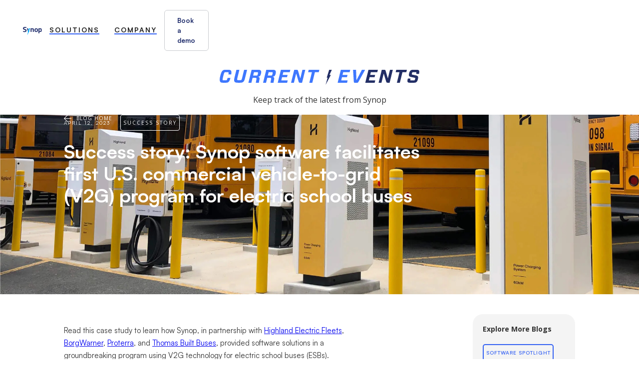

--- FILE ---
content_type: text/html
request_url: https://www.synop.ai/post/success-story-first-v2g-commercial-program
body_size: 10200
content:
<!DOCTYPE html><!-- Last Published: Wed Jan 14 2026 18:56:14 GMT+0000 (Coordinated Universal Time) --><html data-wf-domain="www.synop.ai" data-wf-page="64501d75f6e91ca6189289e4" data-wf-site="63729aa3d8efde0bf7b4ccfb" data-wf-collection="64501d75f6e91c4df99289ef" data-wf-item-slug="success-story-first-v2g-commercial-program"><head><meta charset="utf-8"/><title>Success story: Synop software facilitates first U.S. commercial vehicle-to-grid (V2G) program for electric school buses</title><meta content="Read this case study to learn how Synop, in partnership with Highland Electric Fleets, BorgWarner, Proterra, and Thomas Built Buses, provided software solutions in a groundbreaking program using V2G technology for electric school buses (ESBs)." name="description"/><meta content="Success story: Synop software facilitates first U.S. commercial vehicle-to-grid (V2G) program for electric school buses" property="og:title"/><meta content="Read this case study to learn how Synop, in partnership with Highland Electric Fleets, BorgWarner, Proterra, and Thomas Built Buses, provided software solutions in a groundbreaking program using V2G technology for electric school buses (ESBs)." property="og:description"/><meta content="https://cdn.prod.website-files.com/63948901c9e9c8b623623ef6/643042b32b7d51a74b45c81c_highland_busses_2.jpg" property="og:image"/><meta content="Success story: Synop software facilitates first U.S. commercial vehicle-to-grid (V2G) program for electric school buses" property="twitter:title"/><meta content="Read this case study to learn how Synop, in partnership with Highland Electric Fleets, BorgWarner, Proterra, and Thomas Built Buses, provided software solutions in a groundbreaking program using V2G technology for electric school buses (ESBs)." property="twitter:description"/><meta content="https://cdn.prod.website-files.com/63948901c9e9c8b623623ef6/643042b32b7d51a74b45c81c_highland_busses_2.jpg" property="twitter:image"/><meta property="og:type" content="website"/><meta content="summary_large_image" name="twitter:card"/><meta content="width=device-width, initial-scale=1" name="viewport"/><meta content="AW-11382918591" name="google-site-verification"/><link href="https://cdn.prod.website-files.com/63729aa3d8efde0bf7b4ccfb/css/synop-site.webflow.shared.92aa696b5.css" rel="stylesheet" type="text/css" integrity="sha384-kqppa1FvAjcoptSHnibtTtgiSP7rNBNY+QdSQ6MeJ0t4exWydKxP2FB0jnAK5aFe" crossorigin="anonymous"/><link href="https://fonts.googleapis.com" rel="preconnect"/><link href="https://fonts.gstatic.com" rel="preconnect" crossorigin="anonymous"/><script src="https://ajax.googleapis.com/ajax/libs/webfont/1.6.26/webfont.js" type="text/javascript"></script><script type="text/javascript">WebFont.load({  google: {    families: ["Open Sans:300,300italic,400,400italic,600,600italic,700,700italic,800,800italic","Titillium Web:regular,600,700,900"]  }});</script><script type="text/javascript">!function(o,c){var n=c.documentElement,t=" w-mod-";n.className+=t+"js",("ontouchstart"in o||o.DocumentTouch&&c instanceof DocumentTouch)&&(n.className+=t+"touch")}(window,document);</script><link href="https://cdn.prod.website-files.com/63729aa3d8efde0bf7b4ccfb/6387b264b5ada223ee21d78b_Bolt_100_black%402x.png" rel="shortcut icon" type="image/x-icon"/><link href="https://cdn.prod.website-files.com/63729aa3d8efde0bf7b4ccfb/65b115c6dcebd7d5289a08ab_facivon-256x256.png" rel="apple-touch-icon"/><link href="https://www.synop.ai/post/success-story-first-v2g-commercial-program" rel="canonical"/><script async="" src="https://www.googletagmanager.com/gtag/js?id=G-33PQKZBS41"></script><script type="text/javascript">window.dataLayer = window.dataLayer || [];function gtag(){dataLayer.push(arguments);}gtag('set', 'developer_id.dZGVlNj', true);gtag('js', new Date());gtag('config', 'G-33PQKZBS41');</script><script> (function(ss,ex){ window.ldfdr=window.ldfdr||function(){(ldfdr._q=ldfdr._q||[]).push([].slice.call(arguments));}; (function(d,s){ fs=d.getElementsByTagName(s)[0]; function ce(src){ var cs=d.createElement(s); cs.src=src; cs.async=1; fs.parentNode.insertBefore(cs,fs); }; ce('https://sc.lfeeder.com/lftracker_v1_'+ss+(ex?'_'+ex:'')+'.js'); })(document,'script'); })('ywVkO4XD2Bb4Z6Bj'); </script>



<!-- <script>(function(w,r){w._rwq=r;w[r]=w[r]||function(){(w[r].q=w[r].q||[]).push(arguments)}})(window,'rewardful');</script>
<script async src='https://r.wdfl.co/rw.js' data-rewardful='99a0b4'></script>
<style>
  /*lenis -- IMPORTANT*/
	html {
  	scroll-behavior: initial;
	}
	html, body {
  	width: 100%;
	height: auto;
  	min-height: 100%;
	}
  
  </style> -->

<!-- Google tag (gtag.js) -->
<script async src="https://www.googletagmanager.com/gtag/js?id=AW-11382918591"></script>
<script>
  window.dataLayer = window.dataLayer || [];
  function gtag(){dataLayer.push(arguments);}
  gtag('js', new Date());

  gtag('config', 'AW-11382918591');
</script>


<script> 

  window.dataLayer = window.dataLayer || []; 

  function gtag(){dataLayer.push(arguments);} 

  gtag('js', new Date()); 

  gtag('config', 'AW-11382918591'); 

</script> 

<script>
window.addEventListener('load',function(){
if(window.location.href.indexOf('/demo')!=-1)
{
  var x = 0;
  var myVar = setInterval(function(){
    if(x == 0){
      if(jQuery('.demo-success-message.w-form-done').is(":visible"))
      {        
      gtag('event', 'conversion', {
      'send_to': 'AW-11382918591/8z_nCK34h_8YEL-b5rMq',
      'event_callback': callback
  });
        clearInterval(myVar);
        x = 1;
      }
    }
  }, 1000);
  }
  });
</script>

<!-- Google script -->
<meta name="google-site-verification" content="2e0LrMYm38ax9UxNUCIniap_w2tNtOos29uaAda855A" />

</head><body><div class="navigation-bar"><div data-animation="default" data-collapse="medium" data-duration="400" data-easing="ease" data-easing2="ease" role="banner" class="navigation_cont shadow-three w-nav"><div class="navigation_info"><div class="navbar_flex"><a href="/" class="navbar-branding w-nav-brand"><img src="https://cdn.prod.website-files.com/63729aa3d8efde0bf7b4ccfb/63729cefd8efdeaf68b4f12b_synop_logo.svg" loading="lazy" alt=""/></a><nav role="navigation" class="nav-menu-wrapper-3 w-nav-menu"><ul role="list" class="nav-menu-two w-list-unstyled"><li class="navbar_item"><div data-hover="true" data-delay="0" data-w-id="60f104af-be57-8659-879a-d4bd99bbf96a" class="nav-dropdown w-dropdown"><div class="nav-dropdown-toggle w-dropdown-toggle"><div>SOLUTIONS</div><div class="menu_underline"></div></div><nav class="nav-dropdown-list shadow-three mobile-shadow-hide w-dropdown-list"><div class="color_wrap"><div class="navbar-column"><div class="nav_item-wrap is-right"><div class="nav_item"><div class="nav_icon"><img src="https://cdn.prod.website-files.com/63729aa3d8efde0bf7b4ccfb/694057b29fa02d287e4a62fd_bolt.svg" loading="lazy" alt=""/></div><a href="/energy-management-software-for-ev-fleets" class="nav_drop w-dropdown-link">Energy Management</a></div><div class="nav_item"><div class="nav_icon"><img src="https://cdn.prod.website-files.com/63729aa3d8efde0bf7b4ccfb/694059be3442eb03eb0a2314_charge.svg" loading="lazy" alt=""/></div><a href="/charging-management-software-for-ev-fleets" class="nav_drop w-dropdown-link">Charge Management</a></div><div class="nav_item is-last"><div class="nav_icon"><img src="https://cdn.prod.website-files.com/63729aa3d8efde0bf7b4ccfb/694059be1fed572644621e7c_payment.svg" loading="lazy" alt=""/></div><a href="/payment-management-software-for-ev-fleets" class="nav_drop w-dropdown-link">Payment Management</a></div></div></div><div class="navbar-column"><div class="nav_item-wrap"><div class="nav_item"><div class="nav_icon"><img src="https://cdn.prod.website-files.com/63729aa3d8efde0bf7b4ccfb/694059be5e3dc8f2145bdfe1_vehicle.svg" loading="lazy" alt=""/></div><a href="/vehicle-management-software-for-ev-fleets" class="nav_drop w-dropdown-link">Vehicle Management</a></div><div class="nav_item"><div class="nav_icon"><img src="https://cdn.prod.website-files.com/63729aa3d8efde0bf7b4ccfb/694059bf98e67503ff4f1888_synoplink.svg" loading="lazy" alt=""/></div><a href="/synop-link" class="nav_drop w-dropdown-link">Synoplink</a></div><div class="nav_item is-last"><div class="nav_icon"><img src="https://cdn.prod.website-files.com/63729aa3d8efde0bf7b4ccfb/694059befb15a4171d1ed665_interop.svg" loading="lazy" alt=""/></div><a href="/works-with-synop" class="nav_drop w-dropdown-link">Interoperability</a></div></div></div></div></nav></div></li><li class="navbar_item"><div data-hover="true" data-delay="0" data-w-id="60f104af-be57-8659-879a-d4bd99bbf993" class="nav-dropdown w-dropdown"><div class="nav-dropdown-toggle w-dropdown-toggle"><div>COMPANY</div><div class="menu_underline"></div></div><nav class="nav-dropdown-list shadow-three mobile-shadow-hide is-lonely w-dropdown-list"><div class="color_wrap"><div class="navbar-column"><div class="nav_item-wrap is-right"><div class="nav_item"><div class="nav_icon"><img src="https://cdn.prod.website-files.com/63729aa3d8efde0bf7b4ccfb/69405a2b77be6aa218a329d9_About.svg" loading="lazy" alt=""/></div><a href="/about-us" class="nav_drop w-dropdown-link">About Us</a></div><div class="nav_item"><div class="nav_icon"><img src="https://cdn.prod.website-files.com/63729aa3d8efde0bf7b4ccfb/69405a2b588ca0777afeb670_blog.svg" loading="lazy" alt=""/></div><a href="/blog" class="nav_drop w-dropdown-link">Blog</a></div><div class="nav_item is-last"><div class="nav_icon"><img src="https://cdn.prod.website-files.com/63729aa3d8efde0bf7b4ccfb/69405a2bba216794eae23942_press.svg" loading="lazy" alt=""/></div><a href="/press-room" class="nav_drop w-dropdown-link">Press Room</a></div></div></div><div class="navbar-column"><div class="nav_item-wrap"><div class="nav_item"><div class="nav_icon"><img src="https://cdn.prod.website-files.com/63729aa3d8efde0bf7b4ccfb/69405a2b021f1f2320ea5c7b_faq.svg" loading="lazy" alt=""/></div><a href="/faq-page" class="nav_drop w-dropdown-link">FAQ’s</a></div><div class="nav_item"><div class="nav_icon"><img src="https://cdn.prod.website-files.com/63729aa3d8efde0bf7b4ccfb/69405a2b31af99701bd9d58a_career.svg" loading="lazy" alt=""/></div><a href="/careers" class="nav_drop w-dropdown-link">Careers</a></div><div class="nav_item is-last"><div class="nav_icon"><img src="https://cdn.prod.website-files.com/63729aa3d8efde0bf7b4ccfb/69405a2bab91152db47f7116_contact.svg" loading="lazy" alt=""/></div><a href="/contact-us" class="nav_drop w-dropdown-link">Contact Us</a></div></div></div></div></nav></div></li></ul><a href="/book-a-demo" class="button-primary nav w-button">Book a demo</a></nav><div class="mobile_btn w-nav-button"><div class="w-icon-nav-menu"></div></div></div></div></div><div data-w-id="45467a46-16c3-1792-b897-613a1543fe67" class="blur_nav div-block-124"></div></div><section class="blog-welcome"><div class="w-layout-blockcontainer container-29 w-container"><img src="https://cdn.prod.website-files.com/63729aa3d8efde0bf7b4ccfb/64d106df5f886103e44a6d53_blog%20logo.svg" loading="lazy" alt="" class="image-89"/><div class="text-block-62">Keep track of the latest from Synop</div></div></section><div class="pop-up-modal"><div class="pop-up"><div class="close-button"><img src="https://cdn.prod.website-files.com/63729aa3d8efde0bf7b4ccfb/6374048020fe1137aef54083_close.svg" loading="lazy" data-w-id="548b5e7c-0887-c6fe-e2bb-6bfc32fddbbf" alt="" class="close"/></div><div class="title"><h1 class="heading-12">Book a Demo</h1></div><div class="form-wrap"><div class="form-block w-form"><form id="email-form" name="email-form" data-name="Email Form" method="get" class="form" data-wf-page-id="64501d75f6e91ca6189289e4" data-wf-element-id="548b5e7c-0887-c6fe-e2bb-6bfc32fddbc5" data-turnstile-sitekey="0x4AAAAAAAQTptj2So4dx43e"><label for="name" class="field-label">Name</label><input class="text-field-2 w-input" maxlength="256" name="name" data-name="Name" placeholder="" type="text" id="name" required=""/><label for="email" class="field-label-2">Email </label><input class="text-field-3 w-input" maxlength="256" name="email" data-name="Email" placeholder="" type="email" id="email" required=""/><label for="Company" class="field-label-3">Company</label><input class="text-field w-input" maxlength="256" name="Company" data-name="Company" placeholder="" type="text" id="Company" required=""/><input type="submit" data-wait="Please wait..." class="submit-button w-button" value="SUBMIT"/></form><div class="w-form-done"><div>Thank you! Your submission has been received!</div></div><div class="w-form-fail"><div>Oops! Something went wrong while submitting the form.</div></div></div></div></div></div><div style="background-image:url(&quot;https://cdn.prod.website-files.com/63948901c9e9c8b623623ef6/643042b32b7d51a74b45c81c_highland_busses_2.jpg&quot;)" class="section-2"><div class="container-24 w-container"><div class="div-block-21"><div class="date-tag date-blog"><div class="text-block-33">April 12, 2023</div><a href="/category/success-story" class="category w-inline-block"><div>Success Story</div></a></div><h1 class="heading-30">Success story: Synop software facilitates first U.S. commercial vehicle-to-grid (V2G) program for electric school buses</h1></div><a href="/blog" class="div-block-31 w-inline-block"><img src="https://cdn.prod.website-files.com/63729aa3d8efde0bf7b4ccfb/6394c48989f4b11fec266cb4_left-arrow.svg" loading="lazy" alt="" class="image-55"/><div class="category-style">blog home</div></a></div><div class="gradient"></div></div><div class="blog-content-wrapper"><div class="container-18 w-container"><div class="div-block-25"><div class="div-block-36"><div class="text-block-41 w-dyn-bind-empty"></div></div><a href="#" class="link-block-top w-inline-block w-condition-invisible"><img src="https://cdn.prod.website-files.com/plugins/Basic/assets/placeholder.60f9b1840c.svg" loading="lazy" alt="" class="w-dyn-bind-empty"/></a><div class="rich-text-block w-richtext"><p>Read this case study to learn how Synop, in partnership with <a href="https://highlandfleets.com/" target="_blank">Highland Electric Fleets</a>, <a href="https://www.borgwarner.com/home" target="_blank">BorgWarner</a>, <a href="https://www.proterra.com/" target="_blank">Proterra</a>, and <a href="https://thomasbuiltbuses.com/" target="_blank">Thomas Built Buses</a>, provided software solutions in a groundbreaking program using V2G technology for electric school buses (ESBs). <strong><br/><br/>Challenge:<br/><br/>‍</strong>The North American electric grid is facing mounting challenges in its ability to provide reliable electricity, particularly in the face of extreme weather and surging peak loads. To address these challenges, backup power storage is essential, as demonstrated by recent events like Hurricane Ida, the Texas cold snaps, and the 2022 heatwave. It&#x27;s critical for the electric grid to remain dependable and robust to keep vital services, such as nursing homes, healthcare facilities, and schools, running smoothly. As electrification continues to expand and more products and services are added to the grid, new and innovative solutions are needed to manage disruptions and minimize the impact of power outages or demand spikes on communities.<strong><br/><br/>Solution</strong>:<br/><br/>Synop’s commercial charging and energy management software has the capability to transform EBSs into a practical solution that helps stabilize the electric grid. The software integrates with crucial components like vehicles, chargers, and utilities, enabling V2G transactions by receiving prompts from the utility for a specific time period. The platform then verifies the fleet charging schedule to confirm excess capacity. Upon validation, the platform delivers the appropriate charging schedule to the chargers using the Open Charge Point Protocol (OCPP), and the excess energy is discharged from the battery back to the grid.</p><p>In addition to stabilizing grids with renewable energy and reducing emissions, V2G technology also reduces energy costs for EV fleet owners. Although bi-directional charging infrastructure is typically more expensive than traditional chargers, larger vehicles with bigger battery packs like school buses parked for most of the day have the shortest ROI. Additionally, more electric utilities are offering programs that compensate electric fleets and battery storage resources for discharging energy, generating revenue without affecting their regular operations.<br/><br/>‍<strong>Results:</strong>‍</p><p>During the summers of 2021 and 2022, Synop participated in a commercial V2G program for National Grid (electric utility). Led by Highland Electric Fleets (deployment manager) with BorgWarner (DC fast charging system), Proterra (battery and drivetrain technologies), and Thomas Built Buses (OEM vehicle), the 2021 program marked the first time battery storage from ESBs was used in a commercial V2G program in the United States. The results showed that one bus discharged 10.78 MWh hours to the Massachusetts grid over 158 hours across both summers, generating $23,500 in revenue. </p><p>This study showcases the potential of V2G technology in stabilizing the electric grid and reducing the cost of fleet electrification for school districts and municipal entities. The success of the program in using battery storage from ESBs in a commercial V2G program is a promising step toward a more sustainable future.<br/><br/><strong>Interested in Synop software? </strong></p><p>Click &quot;Book A Demo&quot; at the top right hand side of this webpage and fill out the form today!<br/><br/><em>Note: This Synop success story is a revised version of a case study published by BorgWarner in March 2023. That final paper can be found </em><a href="https://cdn.borgwarner.com/docs/default-source/san-diego-documents/bw-00369-case-study-highland-electric-fleets.pdf?sfvrsn=2efbcc3d_12" target="_blank"><em>here</em></a><em> for more details. </em></p></div><div class="w-dyn-bind-empty w-video w-embed"></div><a href="#" class="link-block-bottom w-inline-block w-condition-invisible"><img src="https://cdn.prod.website-files.com/plugins/Basic/assets/placeholder.60f9b1840c.svg" loading="lazy" alt="" class="w-dyn-bind-empty"/></a></div><div class="categories"><div class="div-block-22"><div class="text-block-34">Explore More Blogs</div><div class="w-dyn-list"><div role="list" class="collection-list-3 w-dyn-items"><div role="listitem" class="collection-item-4 w-dyn-item"><a href="/category/software-spotlight" class="link-16">Software Spotlight</a></div><div role="listitem" class="collection-item-4 w-dyn-item"><a href="/category/event" class="link-16">Event</a></div><div role="listitem" class="collection-item-4 w-dyn-item"><a href="/category/thought-leadership" class="link-16">Thought leadership</a></div><div role="listitem" class="collection-item-4 w-dyn-item"><a href="/category/success-story" class="link-16">Success Story</a></div><div role="listitem" class="collection-item-4 w-dyn-item"><a href="/category/announcement" class="link-16">Announcement</a></div></div></div></div><div class="div-block-22-copy"><div class="text-block-34 _1">Our Solutions</div><div class="blog-solutionwrap"><a href="/charging-management-software-for-ev-fleets" class="blog-solutionitem w-inline-block"><div class="text-block-90">Charging management</div></a><a href="/vehicle-management-software-for-ev-fleets" class="blog-solutionitem w-inline-block"><div class="text-block-90">Vehicle Management</div></a><a href="/energy-management-software-for-ev-fleets" class="blog-solutionitem w-inline-block"><div class="text-block-90">Energy Management</div></a><a href="/ev-fleet-residential-reimbursement" class="blog-solutionitem w-inline-block"><div class="text-block-90">Take Home Reimbursement</div></a><a href="/payment-management-software-for-ev-fleets" class="blog-solutionitem w-inline-block"><div class="text-block-90">Payment Management</div></a><a href="/works-with-synop" class="blog-solutionitem w-inline-block"><div class="text-block-90">Works with Synop</div></a></div></div><div class="book-a-demo-widget blogver"><div class="text-block-79">BOOK A DEMO</div><div class="w-form"><form id="email-form" name="email-form" data-name="Email Form" method="get" data-wf-page-id="64501d75f6e91ca6189289e4" data-wf-element-id="e60a5c70-3f1e-4929-d654-70ece9f96c37" data-turnstile-sitekey="0x4AAAAAAAQTptj2So4dx43e"><input class="text-demowidget w-input" maxlength="256" name="name-2" data-name="Name 2" placeholder="Name*" type="text" id="name-2" required=""/><input class="text-demowidget w-input" maxlength="256" name="email-2" data-name="Email 2" placeholder="Email*" type="email" id="email-2" required=""/><input class="text-demowidget w-input" maxlength="256" name="email-2" data-name="Email 2" placeholder="Company*" type="text" id="email-2" required=""/><input type="submit" data-wait="Please wait..." class="submit-button-5 w-button" value="SUBMIT"/></form><div class="w-form-done"><div>Thank you! Your submission has been received!</div></div><div class="w-form-fail"><div>Oops! Something went wrong while submitting the form.</div></div></div></div><a href="/book-a-demo" class="synop-button w-button">BOOK A DEMO</a></div></div></div><div class="blog-grid"><div class="container-20 w-container"><div class="w-layout-grid blog"><div id="w-node-_8d1421d0-a823-f24d-5a52-bd23613bec41-189289e4" class="news _1"><div class="w-dyn-list"><div role="list" class="w-dyn-items"><div role="listitem" class="w-dyn-item"><div class="grid-wrap _1"><a href="/post/success-story-managing-sparkcharges-mobile-charging-infrastructure" class="link-block-3 w-inline-block"><h3 class="post">Success Story: Managing SparkCharge’s Mobile Charging Infrastructure</h3><div class="div-block-12"><div class="read-more">READ ARTICLE</div><img src="https://cdn.prod.website-files.com/63729aa3d8efde0bf7b4ccfb/6394c1b2c9e9c8945366a05a_readmore-arrow.svg" loading="lazy" alt="" class="arrow"/></div></a><div class="date-tag _1"><a href="/category/success-story" class="link-block-7 w-inline-block"><div class="date-blog">May 21, 2025</div><div class="category"><div class="category-style">Success Story</div></div></a></div></div><div style="background-image:url(&quot;https://cdn.prod.website-files.com/63948901c9e9c8b623623ef6/682dd2a081f6ead0a1fc48a3_Blog%20success.webp&quot;)" class="grid-img _1"></div><div class="overlay"></div></div></div></div></div><div id="w-node-_8d1421d0-a823-f24d-5a52-bd23613bec56-189289e4" class="news _2"><div class="collection-list-wrapper w-dyn-list"><div role="list" class="collection-list w-dyn-items"><div role="listitem" class="collection-item-2 w-dyn-item"><div style="background-image:url(&quot;https://cdn.prod.website-files.com/63948901c9e9c8b623623ef6/67ffc99b678ff5573939d9e6_blog-12.jpg&quot;)" class="grid-img _2"></div><div class="overlay _2"></div><div class="grid-wrap _2"><div class="date-tag _3"><a href="/category/success-story" class="link-block-8 w-inline-block"><div class="date-blog">April 16, 2025</div><div class="category"><div class="category-style">Success Story</div></div></a></div><a href="/post/powering-the-grid-through-commercial-evs-how-synop-is-scaling-v2g-innovation" class="link-block-4 w-inline-block"><h3 class="post">Powering The Grid Through Commercial EVs:  How Synop Is Scaling V2G Innovation</h3><div class="div-block-12"><div class="read-more">READ ARTICLE</div><img src="https://cdn.prod.website-files.com/63729aa3d8efde0bf7b4ccfb/6394c1b2c9e9c8945366a05a_readmore-arrow.svg" loading="lazy" alt="" class="arrow"/></div></a></div></div></div></div></div><div id="w-node-_8d1421d0-a823-f24d-5a52-bd23613bec6b-189289e4" class="news _3"><div class="collection-list-wrapper-2 w-dyn-list"><div role="list" class="collection-list-2 w-dyn-items"><div role="listitem" class="collection-item-3 w-dyn-item"><div class="grid-wrap _3"><a href="/post/synop-podcast-transcription-center-for-sustainable-energy-initiatives-electrification-transportation-trends-addressing-uptime-in-public-charging-infrastructure" class="link-block-5 w-inline-block"><h4 class="post-copy">Synop Podcast Transcription: Center for Sustainable Energy Initiatives, Electrification Transportation Trends, Addressing Uptime in Public Charging Infrastructure</h4><div class="div-block-12"><div class="read-more">READ ARTICLE</div><img src="https://cdn.prod.website-files.com/63729aa3d8efde0bf7b4ccfb/6394c1b2c9e9c8945366a05a_readmore-arrow.svg" loading="lazy" alt="" class="arrow"/></div></a><div class="date-tag _1"><a href="/category/thought-leadership" class="link-block-8 w-inline-block"><div class="date-blog">January 7, 2025</div><div class="category"><div class="category-style">Thought leadership</div></div></a></div></div><div class="overlay"></div><div style="background-image:url(&quot;https://cdn.prod.website-files.com/63948901c9e9c8b623623ef6/677d2f58a6a68b9d4c616ae3_blog-11.jpg&quot;)" class="grid-img _4"></div></div></div></div></div><div id="w-node-_8d1421d0-a823-f24d-5a52-bd23613bec80-189289e4" class="news _4"><div class="collection-list-wrapper-2 w-dyn-list"><div role="list" class="collection-list-2 w-dyn-items"><div role="listitem" class="collection-item-3 w-dyn-item"><div class="grid-wrap _3"><a href="/category/event" class="link-block-9 w-inline-block"><div class="date-tag _1"><div class="date-blog">December 19, 2024</div><div class="category"><div class="category-style">Event</div></div></div></a><a href="/post/synops-2024-recap-reflecting-on-a-year-of-growth-innovation-and-leadership" class="link-block-5 w-inline-block"><h4 class="post-copy">Synop’s 2024 Recap: Reflecting on a Year of Growth, Innovation, and Leadership </h4><div class="div-block-12"><div class="read-more">READ ARTICLE</div><img src="https://cdn.prod.website-files.com/63729aa3d8efde0bf7b4ccfb/6394c1b2c9e9c8945366a05a_readmore-arrow.svg" loading="lazy" alt="" class="arrow"/></div></a></div><div style="background-image:url(&quot;https://cdn.prod.website-files.com/63948901c9e9c8b623623ef6/6764802ee47f481970db2620_Synop%20year%20in%20review_2024%20(1).png&quot;)" class="grid-img _4"></div><div class="overlay"></div></div></div></div></div></div></div></div><section class="footer"><div class="footer-book"><div class="w-layout-blockcontainer feature---wrap book-a-demo w-container"><div class="cta-footer"><div class="text-demofooter spacer">Wondering how to take your fleet to the next level?</div><a href="/book-a-demo" class="button-primary large w-button">Book a demo</a></div><div class="links-wrap"><div class="solutionswrap"><div class="text_footer-menu">Solutions</div><a href="/charging-management-software-for-ev-fleets" class="footerlinkblock w-inline-block"><div class="text_footer-links">Charging Management</div><div class="underlines"></div></a><a href="/vehicle-management-software-for-ev-fleets" class="footerlinkblock w-inline-block"><div class="text_footer-links">Vehicle Management</div><div class="underlines"></div></a><a href="/energy-management-software-for-ev-fleets" class="footerlinkblock w-inline-block"><div class="text_footer-links">Energy Management</div><div class="underlines"></div></a><a href="/payment-management-software-for-ev-fleets" class="footerlinkblock w-inline-block"><div class="text_footer-links">Payment Management</div><div class="underlines"></div></a><a href="/synop-link" class="footerlinkblock w-inline-block"><div class="text_footer-links">SynopLink</div><div class="underlines"></div></a><a href="/ev-fleet-residential-reimbursement" class="footerlinkblock w-inline-block"><div class="text_footer-links">Take Home Reimbursement</div><div class="underlines"></div></a><a href="/works-with-synop" class="footerlinkblock w-inline-block"><div class="text_footer-links">Works with Synop</div><div class="underlines"></div></a></div><div class="companywrap"><div class="text_footer-menu">Company</div><a href="/industry-use-cases" class="footerlinkblock w-inline-block"><div class="text_footer-links">Use Cases</div><div class="underlines"></div></a><a href="/about-us" class="footerlinkblock w-inline-block"><div class="text_footer-links">About Us</div><div class="underlines"></div></a><a href="/blog" class="footerlinkblock w-inline-block"><div class="text_footer-links">Blog</div><div class="underlines"></div></a><a href="/press-room" class="footerlinkblock w-inline-block"><div class="text_footer-links">Press Room</div><div class="underlines"></div></a><a href="/careers" class="footerlinkblock w-inline-block"><div class="text_footer-links">Careers</div><div class="underlines"></div></a><a href="/contact-us" class="footerlinkblock w-inline-block"><div class="text_footer-links">Contact Us</div><div class="underlines"></div></a><a href="/faq-page" class="footerlinkblock w-inline-block"><div class="text_footer-links">FAQs</div><div class="underlines"></div></a></div></div><div class="newsletter_mobile"><div class="form-block_newsletter mobile w-form"><div class="div-block-123"><div class="text_newsletter">Subscribe to our newsletter</div></div><form id="wf-form-Newsletter-form" name="wf-form-Newsletter-form" data-name="Newsletter form" action="https://synop.us21.list-manage.com/subscribe/post?u=c7a71df904e6d899cf27eff36&amp;amp;id=8739251fa1&amp;amp;f_id=009581e6f0&quot; method=&quot;post&quot; id=&quot;mc-embedded-subscribe-form" method="post" class="form_newsletter" data-wf-page-id="64501d75f6e91ca6189289e4" data-wf-element-id="b22ca141-651c-71fb-7581-6b217d281678" data-turnstile-sitekey="0x4AAAAAAAQTptj2So4dx43e"><input class="field_newsletter w-input" maxlength="256" name="EMAIL-2" data-name="EMAIL 2" placeholder="Email Address*" type="email" id="EMAIL-2" required=""/><input type="submit" data-wait="Please wait..." class="submit-button-6 w-button" value="Submit"/></form><div class="success-message-3 w-form-done"><div class="text-block-144">Thanks for signing up, look out for our next newsletter!</div></div><div class="w-form-fail"><div class="text-block-145">Oops! Something went wrong while submitting the form.</div></div></div></div><div class="form_wrap"><div class="form-block_newsletter w-form"><div class="div-block-123"><div class="text_newsletter white">Subscribe to our newsletter</div></div><form id="wf-form-Newsletter-form" name="wf-form-Newsletter-form" data-name="Newsletter form" action="https://synop.us21.list-manage.com/subscribe/post?u=c7a71df904e6d899cf27eff36&amp;amp;id=8739251fa1&amp;amp;f_id=009581e6f0&quot; method=&quot;post&quot; id=&quot;mc-embedded-subscribe-form" method="post" class="form_newsletter" data-wf-page-id="64501d75f6e91ca6189289e4" data-wf-element-id="a096ffff-1546-f000-fbdb-75308e6a2334" data-turnstile-sitekey="0x4AAAAAAAQTptj2So4dx43e"><input class="field_newsletter footer w-input" maxlength="256" name="EMAIL" data-name="EMAIL" placeholder="Email Address" type="email" id="EMAIL-3" required=""/><input type="submit" data-wait="Please wait..." class="submit-button-6 footer w-button" value="Submit"/></form><div class="success-message-3 w-form-done"><div class="text-block-144">Thanks for signing up, look out for our next newsletter!</div></div><div class="w-form-fail"><div class="text-block-145">Oops! Something went wrong while submitting the form.</div></div></div></div></div></div><div class="footer-info"><div class="footer-wrap"><div class="footer-left"><div class="social-media"><a href="https://www.linkedin.com/company/synop/" target="_blank" class="in w-inline-block"><img src="https://cdn.prod.website-files.com/63729aa3d8efde0bf7b4ccfb/64d104b5f35282c2a9e1afa1_linkedin-synop.svg" loading="lazy" alt="" class="image-84"/></a><a href="https://twitter.com/synopai" target="_blank" class="tw w-inline-block"><img src="https://cdn.prod.website-files.com/63729aa3d8efde0bf7b4ccfb/64d104b5f35282c2a9e1afa2_twitter%20logo.svg" loading="lazy" alt="" class="image-2"/></a></div><div class="footer-links"><a href="mailto:press@synop.ai?subject=Synop%20Press" class="link-footer">Press Inquiries</a><a href="/contact-us" class="link-footer">Contact Us</a><a href="https://status.synop.ai" class="link-footer">Status</a><a href="/security" class="link-footer">Security</a><a href="https://trust.synop.ai" target="_blank" class="link-footer">Trust Center</a></div></div><div class="footer-right"><div class="address">48 Grattan St, Brooklyn, NY 11237</div><div class="footer-links"><a href="/privacy-policy" class="link-footer">Privacy Policy</a><a href="/terms-conditions" class="link-footer">Terms &amp; Conditions</a></div><div class="copyright-2"><div class="copyright-2">©COPYRIGHT SYNOP  </div><div class="date_synop w-embed w-script"><script type="text/javascript">var year = new Date();document.write(year.getFullYear());</script></div></div></div></div></div></section><script src="https://d3e54v103j8qbb.cloudfront.net/js/jquery-3.5.1.min.dc5e7f18c8.js?site=63729aa3d8efde0bf7b4ccfb" type="text/javascript" integrity="sha256-9/aliU8dGd2tb6OSsuzixeV4y/faTqgFtohetphbbj0=" crossorigin="anonymous"></script><script src="https://cdn.prod.website-files.com/63729aa3d8efde0bf7b4ccfb/js/webflow.schunk.36b8fb49256177c8.js" type="text/javascript" integrity="sha384-4abIlA5/v7XaW1HMXKBgnUuhnjBYJ/Z9C1OSg4OhmVw9O3QeHJ/qJqFBERCDPv7G" crossorigin="anonymous"></script><script src="https://cdn.prod.website-files.com/63729aa3d8efde0bf7b4ccfb/js/webflow.schunk.28e5259d93731eb4.js" type="text/javascript" integrity="sha384-2bNHl/oRKwI11bbBHaOeaHxJA/wTRbEgCGyQioQos7z/saSHzsm3oT5nM7gFe53o" crossorigin="anonymous"></script><script src="https://cdn.prod.website-files.com/63729aa3d8efde0bf7b4ccfb/js/webflow.18f1994f.37938b708b157b4a.js" type="text/javascript" integrity="sha384-Jj0/BtHnWGWUmcTz3yi/CHRqoZXB1Uk8aZfLiW5uOZt45qbSNLXlnOHosNPKDRYk" crossorigin="anonymous"></script><script type="text/javascript"> _linkedin_partner_id = "5472572"; window._linkedin_data_partner_ids = window._linkedin_data_partner_ids || []; window._linkedin_data_partner_ids.push(_linkedin_partner_id); </script><script type="text/javascript"> (function(l) { if (!l){window.lintrk = function(a,b){window.lintrk.q.push([a,b])}; window.lintrk.q=[]} var s = document.getElementsByTagName("script")[0]; var b = document.createElement("script"); b.type = "text/javascript";b.async = true; b.src = "https://snap.licdn.com/li.lms-analytics/insight.min.js"; s.parentNode.insertBefore(b, s);})(window.lintrk); </script> <noscript> <img height="1" width="1" style="display:none;" alt="" src="https://px.ads.linkedin.com/collect/?pid=5472572&fmt=gif" /> </noscript>

<script src="https://cmp.osano.com/AzZnaPUBN6bgA2ElM/253a74a7-cb0b-40ef-be11-5c50981bd2a0/osano.js"></script>
<script src="https://cdn.jsdelivr.net/gh/studio-freight/lenis@0.2.28/bundled/lenis.js"></script>

<!--
<script>
const lenis = new Lenis({
  duration: 1.2,
  easing: (t) => Math.min(1, 1.001 - Math.pow(2, -10 * t)), // https://www.desmos.com/calculator/brs54l4xou
  direction: 'vertical', // vertical, horizontal
  gestureDirection: 'vertical', // vertical, horizontal, both
  smooth: true,
  mouseMultiplier: 1,
  smoothTouch: false,
  touchMultiplier: 2,
  infinite: false,
})

//get scroll value
lenis.on('scroll', ({ scroll, limit, velocity, direction, progress }) => {
  console.log({ scroll, limit, velocity, direction, progress })
})

function raf(time) {
  lenis.raf(time)
  requestAnimationFrame(raf)
}

requestAnimationFrame(raf)
</script>

--></body></html>

--- FILE ---
content_type: text/css
request_url: https://cdn.prod.website-files.com/63729aa3d8efde0bf7b4ccfb/css/synop-site.webflow.shared.92aa696b5.css
body_size: 51827
content:
html {
  -webkit-text-size-adjust: 100%;
  -ms-text-size-adjust: 100%;
  font-family: sans-serif;
}

body {
  margin: 0;
}

article, aside, details, figcaption, figure, footer, header, hgroup, main, menu, nav, section, summary {
  display: block;
}

audio, canvas, progress, video {
  vertical-align: baseline;
  display: inline-block;
}

audio:not([controls]) {
  height: 0;
  display: none;
}

[hidden], template {
  display: none;
}

a {
  background-color: #0000;
}

a:active, a:hover {
  outline: 0;
}

abbr[title] {
  border-bottom: 1px dotted;
}

b, strong {
  font-weight: bold;
}

dfn {
  font-style: italic;
}

h1 {
  margin: .67em 0;
  font-size: 2em;
}

mark {
  color: #000;
  background: #ff0;
}

small {
  font-size: 80%;
}

sub, sup {
  vertical-align: baseline;
  font-size: 75%;
  line-height: 0;
  position: relative;
}

sup {
  top: -.5em;
}

sub {
  bottom: -.25em;
}

img {
  border: 0;
}

svg:not(:root) {
  overflow: hidden;
}

hr {
  box-sizing: content-box;
  height: 0;
}

pre {
  overflow: auto;
}

code, kbd, pre, samp {
  font-family: monospace;
  font-size: 1em;
}

button, input, optgroup, select, textarea {
  color: inherit;
  font: inherit;
  margin: 0;
}

button {
  overflow: visible;
}

button, select {
  text-transform: none;
}

button, html input[type="button"], input[type="reset"] {
  -webkit-appearance: button;
  cursor: pointer;
}

button[disabled], html input[disabled] {
  cursor: default;
}

button::-moz-focus-inner, input::-moz-focus-inner {
  border: 0;
  padding: 0;
}

input {
  line-height: normal;
}

input[type="checkbox"], input[type="radio"] {
  box-sizing: border-box;
  padding: 0;
}

input[type="number"]::-webkit-inner-spin-button, input[type="number"]::-webkit-outer-spin-button {
  height: auto;
}

input[type="search"] {
  -webkit-appearance: none;
}

input[type="search"]::-webkit-search-cancel-button, input[type="search"]::-webkit-search-decoration {
  -webkit-appearance: none;
}

legend {
  border: 0;
  padding: 0;
}

textarea {
  overflow: auto;
}

optgroup {
  font-weight: bold;
}

table {
  border-collapse: collapse;
  border-spacing: 0;
}

td, th {
  padding: 0;
}

@font-face {
  font-family: webflow-icons;
  src: url("[data-uri]") format("truetype");
  font-weight: normal;
  font-style: normal;
}

[class^="w-icon-"], [class*=" w-icon-"] {
  speak: none;
  font-variant: normal;
  text-transform: none;
  -webkit-font-smoothing: antialiased;
  -moz-osx-font-smoothing: grayscale;
  font-style: normal;
  font-weight: normal;
  line-height: 1;
  font-family: webflow-icons !important;
}

.w-icon-slider-right:before {
  content: "";
}

.w-icon-slider-left:before {
  content: "";
}

.w-icon-nav-menu:before {
  content: "";
}

.w-icon-arrow-down:before, .w-icon-dropdown-toggle:before {
  content: "";
}

.w-icon-file-upload-remove:before {
  content: "";
}

.w-icon-file-upload-icon:before {
  content: "";
}

* {
  box-sizing: border-box;
}

html {
  height: 100%;
}

body {
  color: #333;
  background-color: #fff;
  min-height: 100%;
  margin: 0;
  font-family: Arial, sans-serif;
  font-size: 14px;
  line-height: 20px;
}

img {
  vertical-align: middle;
  max-width: 100%;
  display: inline-block;
}

html.w-mod-touch * {
  background-attachment: scroll !important;
}

.w-block {
  display: block;
}

.w-inline-block {
  max-width: 100%;
  display: inline-block;
}

.w-clearfix:before, .w-clearfix:after {
  content: " ";
  grid-area: 1 / 1 / 2 / 2;
  display: table;
}

.w-clearfix:after {
  clear: both;
}

.w-hidden {
  display: none;
}

.w-button {
  color: #fff;
  line-height: inherit;
  cursor: pointer;
  background-color: #3898ec;
  border: 0;
  border-radius: 0;
  padding: 9px 15px;
  text-decoration: none;
  display: inline-block;
}

input.w-button {
  -webkit-appearance: button;
}

html[data-w-dynpage] [data-w-cloak] {
  color: #0000 !important;
}

.w-code-block {
  margin: unset;
}

pre.w-code-block code {
  all: inherit;
}

.w-optimization {
  display: contents;
}

.w-webflow-badge, .w-webflow-badge > img {
  box-sizing: unset;
  width: unset;
  height: unset;
  max-height: unset;
  max-width: unset;
  min-height: unset;
  min-width: unset;
  margin: unset;
  padding: unset;
  float: unset;
  clear: unset;
  border: unset;
  border-radius: unset;
  background: unset;
  background-image: unset;
  background-position: unset;
  background-size: unset;
  background-repeat: unset;
  background-origin: unset;
  background-clip: unset;
  background-attachment: unset;
  background-color: unset;
  box-shadow: unset;
  transform: unset;
  direction: unset;
  font-family: unset;
  font-weight: unset;
  color: unset;
  font-size: unset;
  line-height: unset;
  font-style: unset;
  font-variant: unset;
  text-align: unset;
  letter-spacing: unset;
  -webkit-text-decoration: unset;
  text-decoration: unset;
  text-indent: unset;
  text-transform: unset;
  list-style-type: unset;
  text-shadow: unset;
  vertical-align: unset;
  cursor: unset;
  white-space: unset;
  word-break: unset;
  word-spacing: unset;
  word-wrap: unset;
  transition: unset;
}

.w-webflow-badge {
  white-space: nowrap;
  cursor: pointer;
  box-shadow: 0 0 0 1px #0000001a, 0 1px 3px #0000001a;
  visibility: visible !important;
  opacity: 1 !important;
  z-index: 2147483647 !important;
  color: #aaadb0 !important;
  overflow: unset !important;
  background-color: #fff !important;
  border-radius: 3px !important;
  width: auto !important;
  height: auto !important;
  margin: 0 !important;
  padding: 6px !important;
  font-size: 12px !important;
  line-height: 14px !important;
  text-decoration: none !important;
  display: inline-block !important;
  position: fixed !important;
  inset: auto 12px 12px auto !important;
  transform: none !important;
}

.w-webflow-badge > img {
  position: unset;
  visibility: unset !important;
  opacity: 1 !important;
  vertical-align: middle !important;
  display: inline-block !important;
}

h1, h2, h3, h4, h5, h6 {
  margin-bottom: 10px;
  font-weight: bold;
}

h1 {
  margin-top: 20px;
  font-size: 38px;
  line-height: 44px;
}

h2 {
  margin-top: 20px;
  font-size: 32px;
  line-height: 36px;
}

h3 {
  margin-top: 20px;
  font-size: 24px;
  line-height: 30px;
}

h4 {
  margin-top: 10px;
  font-size: 18px;
  line-height: 24px;
}

h5 {
  margin-top: 10px;
  font-size: 14px;
  line-height: 20px;
}

h6 {
  margin-top: 10px;
  font-size: 12px;
  line-height: 18px;
}

p {
  margin-top: 0;
  margin-bottom: 10px;
}

blockquote {
  border-left: 5px solid #e2e2e2;
  margin: 0 0 10px;
  padding: 10px 20px;
  font-size: 18px;
  line-height: 22px;
}

figure {
  margin: 0 0 10px;
}

figcaption {
  text-align: center;
  margin-top: 5px;
}

ul, ol {
  margin-top: 0;
  margin-bottom: 10px;
  padding-left: 40px;
}

.w-list-unstyled {
  padding-left: 0;
  list-style: none;
}

.w-embed:before, .w-embed:after {
  content: " ";
  grid-area: 1 / 1 / 2 / 2;
  display: table;
}

.w-embed:after {
  clear: both;
}

.w-video {
  width: 100%;
  padding: 0;
  position: relative;
}

.w-video iframe, .w-video object, .w-video embed {
  border: none;
  width: 100%;
  height: 100%;
  position: absolute;
  top: 0;
  left: 0;
}

fieldset {
  border: 0;
  margin: 0;
  padding: 0;
}

button, [type="button"], [type="reset"] {
  cursor: pointer;
  -webkit-appearance: button;
  border: 0;
}

.w-form {
  margin: 0 0 15px;
}

.w-form-done {
  text-align: center;
  background-color: #ddd;
  padding: 20px;
  display: none;
}

.w-form-fail {
  background-color: #ffdede;
  margin-top: 10px;
  padding: 10px;
  display: none;
}

label {
  margin-bottom: 5px;
  font-weight: bold;
  display: block;
}

.w-input, .w-select {
  color: #333;
  vertical-align: middle;
  background-color: #fff;
  border: 1px solid #ccc;
  width: 100%;
  height: 38px;
  margin-bottom: 10px;
  padding: 8px 12px;
  font-size: 14px;
  line-height: 1.42857;
  display: block;
}

.w-input::placeholder, .w-select::placeholder {
  color: #999;
}

.w-input:focus, .w-select:focus {
  border-color: #3898ec;
  outline: 0;
}

.w-input[disabled], .w-select[disabled], .w-input[readonly], .w-select[readonly], fieldset[disabled] .w-input, fieldset[disabled] .w-select {
  cursor: not-allowed;
}

.w-input[disabled]:not(.w-input-disabled), .w-select[disabled]:not(.w-input-disabled), .w-input[readonly], .w-select[readonly], fieldset[disabled]:not(.w-input-disabled) .w-input, fieldset[disabled]:not(.w-input-disabled) .w-select {
  background-color: #eee;
}

textarea.w-input, textarea.w-select {
  height: auto;
}

.w-select {
  background-color: #f3f3f3;
}

.w-select[multiple] {
  height: auto;
}

.w-form-label {
  cursor: pointer;
  margin-bottom: 0;
  font-weight: normal;
  display: inline-block;
}

.w-radio {
  margin-bottom: 5px;
  padding-left: 20px;
  display: block;
}

.w-radio:before, .w-radio:after {
  content: " ";
  grid-area: 1 / 1 / 2 / 2;
  display: table;
}

.w-radio:after {
  clear: both;
}

.w-radio-input {
  float: left;
  margin: 3px 0 0 -20px;
  line-height: normal;
}

.w-file-upload {
  margin-bottom: 10px;
  display: block;
}

.w-file-upload-input {
  opacity: 0;
  z-index: -100;
  width: .1px;
  height: .1px;
  position: absolute;
  overflow: hidden;
}

.w-file-upload-default, .w-file-upload-uploading, .w-file-upload-success {
  color: #333;
  display: inline-block;
}

.w-file-upload-error {
  margin-top: 10px;
  display: block;
}

.w-file-upload-default.w-hidden, .w-file-upload-uploading.w-hidden, .w-file-upload-error.w-hidden, .w-file-upload-success.w-hidden {
  display: none;
}

.w-file-upload-uploading-btn {
  cursor: pointer;
  background-color: #fafafa;
  border: 1px solid #ccc;
  margin: 0;
  padding: 8px 12px;
  font-size: 14px;
  font-weight: normal;
  display: flex;
}

.w-file-upload-file {
  background-color: #fafafa;
  border: 1px solid #ccc;
  flex-grow: 1;
  justify-content: space-between;
  margin: 0;
  padding: 8px 9px 8px 11px;
  display: flex;
}

.w-file-upload-file-name {
  font-size: 14px;
  font-weight: normal;
  display: block;
}

.w-file-remove-link {
  cursor: pointer;
  width: auto;
  height: auto;
  margin-top: 3px;
  margin-left: 10px;
  padding: 3px;
  display: block;
}

.w-icon-file-upload-remove {
  margin: auto;
  font-size: 10px;
}

.w-file-upload-error-msg {
  color: #ea384c;
  padding: 2px 0;
  display: inline-block;
}

.w-file-upload-info {
  padding: 0 12px;
  line-height: 38px;
  display: inline-block;
}

.w-file-upload-label {
  cursor: pointer;
  background-color: #fafafa;
  border: 1px solid #ccc;
  margin: 0;
  padding: 8px 12px;
  font-size: 14px;
  font-weight: normal;
  display: inline-block;
}

.w-icon-file-upload-icon, .w-icon-file-upload-uploading {
  width: 20px;
  margin-right: 8px;
  display: inline-block;
}

.w-icon-file-upload-uploading {
  height: 20px;
}

.w-container {
  max-width: 940px;
  margin-left: auto;
  margin-right: auto;
}

.w-container:before, .w-container:after {
  content: " ";
  grid-area: 1 / 1 / 2 / 2;
  display: table;
}

.w-container:after {
  clear: both;
}

.w-container .w-row {
  margin-left: -10px;
  margin-right: -10px;
}

.w-row:before, .w-row:after {
  content: " ";
  grid-area: 1 / 1 / 2 / 2;
  display: table;
}

.w-row:after {
  clear: both;
}

.w-row .w-row {
  margin-left: 0;
  margin-right: 0;
}

.w-col {
  float: left;
  width: 100%;
  min-height: 1px;
  padding-left: 10px;
  padding-right: 10px;
  position: relative;
}

.w-col .w-col {
  padding-left: 0;
  padding-right: 0;
}

.w-col-1 {
  width: 8.33333%;
}

.w-col-2 {
  width: 16.6667%;
}

.w-col-3 {
  width: 25%;
}

.w-col-4 {
  width: 33.3333%;
}

.w-col-5 {
  width: 41.6667%;
}

.w-col-6 {
  width: 50%;
}

.w-col-7 {
  width: 58.3333%;
}

.w-col-8 {
  width: 66.6667%;
}

.w-col-9 {
  width: 75%;
}

.w-col-10 {
  width: 83.3333%;
}

.w-col-11 {
  width: 91.6667%;
}

.w-col-12 {
  width: 100%;
}

.w-hidden-main {
  display: none !important;
}

@media screen and (max-width: 991px) {
  .w-container {
    max-width: 728px;
  }

  .w-hidden-main {
    display: inherit !important;
  }

  .w-hidden-medium {
    display: none !important;
  }

  .w-col-medium-1 {
    width: 8.33333%;
  }

  .w-col-medium-2 {
    width: 16.6667%;
  }

  .w-col-medium-3 {
    width: 25%;
  }

  .w-col-medium-4 {
    width: 33.3333%;
  }

  .w-col-medium-5 {
    width: 41.6667%;
  }

  .w-col-medium-6 {
    width: 50%;
  }

  .w-col-medium-7 {
    width: 58.3333%;
  }

  .w-col-medium-8 {
    width: 66.6667%;
  }

  .w-col-medium-9 {
    width: 75%;
  }

  .w-col-medium-10 {
    width: 83.3333%;
  }

  .w-col-medium-11 {
    width: 91.6667%;
  }

  .w-col-medium-12 {
    width: 100%;
  }

  .w-col-stack {
    width: 100%;
    left: auto;
    right: auto;
  }
}

@media screen and (max-width: 767px) {
  .w-hidden-main, .w-hidden-medium {
    display: inherit !important;
  }

  .w-hidden-small {
    display: none !important;
  }

  .w-row, .w-container .w-row {
    margin-left: 0;
    margin-right: 0;
  }

  .w-col {
    width: 100%;
    left: auto;
    right: auto;
  }

  .w-col-small-1 {
    width: 8.33333%;
  }

  .w-col-small-2 {
    width: 16.6667%;
  }

  .w-col-small-3 {
    width: 25%;
  }

  .w-col-small-4 {
    width: 33.3333%;
  }

  .w-col-small-5 {
    width: 41.6667%;
  }

  .w-col-small-6 {
    width: 50%;
  }

  .w-col-small-7 {
    width: 58.3333%;
  }

  .w-col-small-8 {
    width: 66.6667%;
  }

  .w-col-small-9 {
    width: 75%;
  }

  .w-col-small-10 {
    width: 83.3333%;
  }

  .w-col-small-11 {
    width: 91.6667%;
  }

  .w-col-small-12 {
    width: 100%;
  }
}

@media screen and (max-width: 479px) {
  .w-container {
    max-width: none;
  }

  .w-hidden-main, .w-hidden-medium, .w-hidden-small {
    display: inherit !important;
  }

  .w-hidden-tiny {
    display: none !important;
  }

  .w-col {
    width: 100%;
  }

  .w-col-tiny-1 {
    width: 8.33333%;
  }

  .w-col-tiny-2 {
    width: 16.6667%;
  }

  .w-col-tiny-3 {
    width: 25%;
  }

  .w-col-tiny-4 {
    width: 33.3333%;
  }

  .w-col-tiny-5 {
    width: 41.6667%;
  }

  .w-col-tiny-6 {
    width: 50%;
  }

  .w-col-tiny-7 {
    width: 58.3333%;
  }

  .w-col-tiny-8 {
    width: 66.6667%;
  }

  .w-col-tiny-9 {
    width: 75%;
  }

  .w-col-tiny-10 {
    width: 83.3333%;
  }

  .w-col-tiny-11 {
    width: 91.6667%;
  }

  .w-col-tiny-12 {
    width: 100%;
  }
}

.w-widget {
  position: relative;
}

.w-widget-map {
  width: 100%;
  height: 400px;
}

.w-widget-map label {
  width: auto;
  display: inline;
}

.w-widget-map img {
  max-width: inherit;
}

.w-widget-map .gm-style-iw {
  text-align: center;
}

.w-widget-map .gm-style-iw > button {
  display: none !important;
}

.w-widget-twitter {
  overflow: hidden;
}

.w-widget-twitter-count-shim {
  vertical-align: top;
  text-align: center;
  background: #fff;
  border: 1px solid #758696;
  border-radius: 3px;
  width: 28px;
  height: 20px;
  display: inline-block;
  position: relative;
}

.w-widget-twitter-count-shim * {
  pointer-events: none;
  -webkit-user-select: none;
  user-select: none;
}

.w-widget-twitter-count-shim .w-widget-twitter-count-inner {
  text-align: center;
  color: #999;
  font-family: serif;
  font-size: 15px;
  line-height: 12px;
  position: relative;
}

.w-widget-twitter-count-shim .w-widget-twitter-count-clear {
  display: block;
  position: relative;
}

.w-widget-twitter-count-shim.w--large {
  width: 36px;
  height: 28px;
}

.w-widget-twitter-count-shim.w--large .w-widget-twitter-count-inner {
  font-size: 18px;
  line-height: 18px;
}

.w-widget-twitter-count-shim:not(.w--vertical) {
  margin-left: 5px;
  margin-right: 8px;
}

.w-widget-twitter-count-shim:not(.w--vertical).w--large {
  margin-left: 6px;
}

.w-widget-twitter-count-shim:not(.w--vertical):before, .w-widget-twitter-count-shim:not(.w--vertical):after {
  content: " ";
  pointer-events: none;
  border: solid #0000;
  width: 0;
  height: 0;
  position: absolute;
  top: 50%;
  left: 0;
}

.w-widget-twitter-count-shim:not(.w--vertical):before {
  border-width: 4px;
  border-color: #75869600 #5d6c7b #75869600 #75869600;
  margin-top: -4px;
  margin-left: -9px;
}

.w-widget-twitter-count-shim:not(.w--vertical).w--large:before {
  border-width: 5px;
  margin-top: -5px;
  margin-left: -10px;
}

.w-widget-twitter-count-shim:not(.w--vertical):after {
  border-width: 4px;
  border-color: #fff0 #fff #fff0 #fff0;
  margin-top: -4px;
  margin-left: -8px;
}

.w-widget-twitter-count-shim:not(.w--vertical).w--large:after {
  border-width: 5px;
  margin-top: -5px;
  margin-left: -9px;
}

.w-widget-twitter-count-shim.w--vertical {
  width: 61px;
  height: 33px;
  margin-bottom: 8px;
}

.w-widget-twitter-count-shim.w--vertical:before, .w-widget-twitter-count-shim.w--vertical:after {
  content: " ";
  pointer-events: none;
  border: solid #0000;
  width: 0;
  height: 0;
  position: absolute;
  top: 100%;
  left: 50%;
}

.w-widget-twitter-count-shim.w--vertical:before {
  border-width: 5px;
  border-color: #5d6c7b #75869600 #75869600;
  margin-left: -5px;
}

.w-widget-twitter-count-shim.w--vertical:after {
  border-width: 4px;
  border-color: #fff #fff0 #fff0;
  margin-left: -4px;
}

.w-widget-twitter-count-shim.w--vertical .w-widget-twitter-count-inner {
  font-size: 18px;
  line-height: 22px;
}

.w-widget-twitter-count-shim.w--vertical.w--large {
  width: 76px;
}

.w-background-video {
  color: #fff;
  height: 500px;
  position: relative;
  overflow: hidden;
}

.w-background-video > video {
  object-fit: cover;
  z-index: -100;
  background-position: 50%;
  background-size: cover;
  width: 100%;
  height: 100%;
  margin: auto;
  position: absolute;
  inset: -100%;
}

.w-background-video > video::-webkit-media-controls-start-playback-button {
  -webkit-appearance: none;
  display: none !important;
}

.w-background-video--control {
  background-color: #0000;
  padding: 0;
  position: absolute;
  bottom: 1em;
  right: 1em;
}

.w-background-video--control > [hidden] {
  display: none !important;
}

.w-slider {
  text-align: center;
  clear: both;
  -webkit-tap-highlight-color: #0000;
  tap-highlight-color: #0000;
  background: #ddd;
  height: 300px;
  position: relative;
}

.w-slider-mask {
  z-index: 1;
  white-space: nowrap;
  height: 100%;
  display: block;
  position: relative;
  left: 0;
  right: 0;
  overflow: hidden;
}

.w-slide {
  vertical-align: top;
  white-space: normal;
  text-align: left;
  width: 100%;
  height: 100%;
  display: inline-block;
  position: relative;
}

.w-slider-nav {
  z-index: 2;
  text-align: center;
  -webkit-tap-highlight-color: #0000;
  tap-highlight-color: #0000;
  height: 40px;
  margin: auto;
  padding-top: 10px;
  position: absolute;
  inset: auto 0 0;
}

.w-slider-nav.w-round > div {
  border-radius: 100%;
}

.w-slider-nav.w-num > div {
  font-size: inherit;
  line-height: inherit;
  width: auto;
  height: auto;
  padding: .2em .5em;
}

.w-slider-nav.w-shadow > div {
  box-shadow: 0 0 3px #3336;
}

.w-slider-nav-invert {
  color: #fff;
}

.w-slider-nav-invert > div {
  background-color: #2226;
}

.w-slider-nav-invert > div.w-active {
  background-color: #222;
}

.w-slider-dot {
  cursor: pointer;
  background-color: #fff6;
  width: 1em;
  height: 1em;
  margin: 0 3px .5em;
  transition: background-color .1s, color .1s;
  display: inline-block;
  position: relative;
}

.w-slider-dot.w-active {
  background-color: #fff;
}

.w-slider-dot:focus {
  outline: none;
  box-shadow: 0 0 0 2px #fff;
}

.w-slider-dot:focus.w-active {
  box-shadow: none;
}

.w-slider-arrow-left, .w-slider-arrow-right {
  cursor: pointer;
  color: #fff;
  -webkit-tap-highlight-color: #0000;
  tap-highlight-color: #0000;
  -webkit-user-select: none;
  user-select: none;
  width: 80px;
  margin: auto;
  font-size: 40px;
  position: absolute;
  inset: 0;
  overflow: hidden;
}

.w-slider-arrow-left [class^="w-icon-"], .w-slider-arrow-right [class^="w-icon-"], .w-slider-arrow-left [class*=" w-icon-"], .w-slider-arrow-right [class*=" w-icon-"] {
  position: absolute;
}

.w-slider-arrow-left:focus, .w-slider-arrow-right:focus {
  outline: 0;
}

.w-slider-arrow-left {
  z-index: 3;
  right: auto;
}

.w-slider-arrow-right {
  z-index: 4;
  left: auto;
}

.w-icon-slider-left, .w-icon-slider-right {
  width: 1em;
  height: 1em;
  margin: auto;
  inset: 0;
}

.w-slider-aria-label {
  clip: rect(0 0 0 0);
  border: 0;
  width: 1px;
  height: 1px;
  margin: -1px;
  padding: 0;
  position: absolute;
  overflow: hidden;
}

.w-slider-force-show {
  display: block !important;
}

.w-dropdown {
  text-align: left;
  z-index: 900;
  margin-left: auto;
  margin-right: auto;
  display: inline-block;
  position: relative;
}

.w-dropdown-btn, .w-dropdown-toggle, .w-dropdown-link {
  vertical-align: top;
  color: #222;
  text-align: left;
  white-space: nowrap;
  margin-left: auto;
  margin-right: auto;
  padding: 20px;
  text-decoration: none;
  position: relative;
}

.w-dropdown-toggle {
  -webkit-user-select: none;
  user-select: none;
  cursor: pointer;
  padding-right: 40px;
  display: inline-block;
}

.w-dropdown-toggle:focus {
  outline: 0;
}

.w-icon-dropdown-toggle {
  width: 1em;
  height: 1em;
  margin: auto 20px auto auto;
  position: absolute;
  top: 0;
  bottom: 0;
  right: 0;
}

.w-dropdown-list {
  background: #ddd;
  min-width: 100%;
  display: none;
  position: absolute;
}

.w-dropdown-list.w--open {
  display: block;
}

.w-dropdown-link {
  color: #222;
  padding: 10px 20px;
  display: block;
}

.w-dropdown-link.w--current {
  color: #0082f3;
}

.w-dropdown-link:focus {
  outline: 0;
}

@media screen and (max-width: 767px) {
  .w-nav-brand {
    padding-left: 10px;
  }
}

.w-lightbox-backdrop {
  cursor: auto;
  letter-spacing: normal;
  text-indent: 0;
  text-shadow: none;
  text-transform: none;
  visibility: visible;
  white-space: normal;
  word-break: normal;
  word-spacing: normal;
  word-wrap: normal;
  color: #fff;
  text-align: center;
  z-index: 2000;
  opacity: 0;
  -webkit-user-select: none;
  -moz-user-select: none;
  -webkit-tap-highlight-color: transparent;
  background: #000000e6;
  outline: 0;
  font-family: Helvetica Neue, Helvetica, Ubuntu, Segoe UI, Verdana, sans-serif;
  font-size: 17px;
  font-style: normal;
  font-weight: 300;
  line-height: 1.2;
  list-style: disc;
  position: fixed;
  inset: 0;
  -webkit-transform: translate(0);
}

.w-lightbox-backdrop, .w-lightbox-container {
  -webkit-overflow-scrolling: touch;
  height: 100%;
  overflow: auto;
}

.w-lightbox-content {
  height: 100vh;
  position: relative;
  overflow: hidden;
}

.w-lightbox-view {
  opacity: 0;
  width: 100vw;
  height: 100vh;
  position: absolute;
}

.w-lightbox-view:before {
  content: "";
  height: 100vh;
}

.w-lightbox-group, .w-lightbox-group .w-lightbox-view, .w-lightbox-group .w-lightbox-view:before {
  height: 86vh;
}

.w-lightbox-frame, .w-lightbox-view:before {
  vertical-align: middle;
  display: inline-block;
}

.w-lightbox-figure {
  margin: 0;
  position: relative;
}

.w-lightbox-group .w-lightbox-figure {
  cursor: pointer;
}

.w-lightbox-img {
  width: auto;
  max-width: none;
  height: auto;
}

.w-lightbox-image {
  float: none;
  max-width: 100vw;
  max-height: 100vh;
  display: block;
}

.w-lightbox-group .w-lightbox-image {
  max-height: 86vh;
}

.w-lightbox-caption {
  text-align: left;
  text-overflow: ellipsis;
  white-space: nowrap;
  background: #0006;
  padding: .5em 1em;
  position: absolute;
  bottom: 0;
  left: 0;
  right: 0;
  overflow: hidden;
}

.w-lightbox-embed {
  width: 100%;
  height: 100%;
  position: absolute;
  inset: 0;
}

.w-lightbox-control {
  cursor: pointer;
  background-position: center;
  background-repeat: no-repeat;
  background-size: 24px;
  width: 4em;
  transition: all .3s;
  position: absolute;
  top: 0;
}

.w-lightbox-left {
  background-image: url("[data-uri]");
  display: none;
  bottom: 0;
  left: 0;
}

.w-lightbox-right {
  background-image: url("[data-uri]");
  display: none;
  bottom: 0;
  right: 0;
}

.w-lightbox-close {
  background-image: url("[data-uri]");
  background-size: 18px;
  height: 2.6em;
  right: 0;
}

.w-lightbox-strip {
  white-space: nowrap;
  padding: 0 1vh;
  line-height: 0;
  position: absolute;
  bottom: 0;
  left: 0;
  right: 0;
  overflow: auto hidden;
}

.w-lightbox-item {
  box-sizing: content-box;
  cursor: pointer;
  width: 10vh;
  padding: 2vh 1vh;
  display: inline-block;
  -webkit-transform: translate3d(0, 0, 0);
}

.w-lightbox-active {
  opacity: .3;
}

.w-lightbox-thumbnail {
  background: #222;
  height: 10vh;
  position: relative;
  overflow: hidden;
}

.w-lightbox-thumbnail-image {
  position: absolute;
  top: 0;
  left: 0;
}

.w-lightbox-thumbnail .w-lightbox-tall {
  width: 100%;
  top: 50%;
  transform: translate(0, -50%);
}

.w-lightbox-thumbnail .w-lightbox-wide {
  height: 100%;
  left: 50%;
  transform: translate(-50%);
}

.w-lightbox-spinner {
  box-sizing: border-box;
  border: 5px solid #0006;
  border-radius: 50%;
  width: 40px;
  height: 40px;
  margin-top: -20px;
  margin-left: -20px;
  animation: .8s linear infinite spin;
  position: absolute;
  top: 50%;
  left: 50%;
}

.w-lightbox-spinner:after {
  content: "";
  border: 3px solid #0000;
  border-bottom-color: #fff;
  border-radius: 50%;
  position: absolute;
  inset: -4px;
}

.w-lightbox-hide {
  display: none;
}

.w-lightbox-noscroll {
  overflow: hidden;
}

@media (min-width: 768px) {
  .w-lightbox-content {
    height: 96vh;
    margin-top: 2vh;
  }

  .w-lightbox-view, .w-lightbox-view:before {
    height: 96vh;
  }

  .w-lightbox-group, .w-lightbox-group .w-lightbox-view, .w-lightbox-group .w-lightbox-view:before {
    height: 84vh;
  }

  .w-lightbox-image {
    max-width: 96vw;
    max-height: 96vh;
  }

  .w-lightbox-group .w-lightbox-image {
    max-width: 82.3vw;
    max-height: 84vh;
  }

  .w-lightbox-left, .w-lightbox-right {
    opacity: .5;
    display: block;
  }

  .w-lightbox-close {
    opacity: .8;
  }

  .w-lightbox-control:hover {
    opacity: 1;
  }
}

.w-lightbox-inactive, .w-lightbox-inactive:hover {
  opacity: 0;
}

.w-richtext:before, .w-richtext:after {
  content: " ";
  grid-area: 1 / 1 / 2 / 2;
  display: table;
}

.w-richtext:after {
  clear: both;
}

.w-richtext[contenteditable="true"]:before, .w-richtext[contenteditable="true"]:after {
  white-space: initial;
}

.w-richtext ol, .w-richtext ul {
  overflow: hidden;
}

.w-richtext .w-richtext-figure-selected.w-richtext-figure-type-video div:after, .w-richtext .w-richtext-figure-selected[data-rt-type="video"] div:after, .w-richtext .w-richtext-figure-selected.w-richtext-figure-type-image div, .w-richtext .w-richtext-figure-selected[data-rt-type="image"] div {
  outline: 2px solid #2895f7;
}

.w-richtext figure.w-richtext-figure-type-video > div:after, .w-richtext figure[data-rt-type="video"] > div:after {
  content: "";
  display: none;
  position: absolute;
  inset: 0;
}

.w-richtext figure {
  max-width: 60%;
  position: relative;
}

.w-richtext figure > div:before {
  cursor: default !important;
}

.w-richtext figure img {
  width: 100%;
}

.w-richtext figure figcaption.w-richtext-figcaption-placeholder {
  opacity: .6;
}

.w-richtext figure div {
  color: #0000;
  font-size: 0;
}

.w-richtext figure.w-richtext-figure-type-image, .w-richtext figure[data-rt-type="image"] {
  display: table;
}

.w-richtext figure.w-richtext-figure-type-image > div, .w-richtext figure[data-rt-type="image"] > div {
  display: inline-block;
}

.w-richtext figure.w-richtext-figure-type-image > figcaption, .w-richtext figure[data-rt-type="image"] > figcaption {
  caption-side: bottom;
  display: table-caption;
}

.w-richtext figure.w-richtext-figure-type-video, .w-richtext figure[data-rt-type="video"] {
  width: 60%;
  height: 0;
}

.w-richtext figure.w-richtext-figure-type-video iframe, .w-richtext figure[data-rt-type="video"] iframe {
  width: 100%;
  height: 100%;
  position: absolute;
  top: 0;
  left: 0;
}

.w-richtext figure.w-richtext-figure-type-video > div, .w-richtext figure[data-rt-type="video"] > div {
  width: 100%;
}

.w-richtext figure.w-richtext-align-center {
  clear: both;
  margin-left: auto;
  margin-right: auto;
}

.w-richtext figure.w-richtext-align-center.w-richtext-figure-type-image > div, .w-richtext figure.w-richtext-align-center[data-rt-type="image"] > div {
  max-width: 100%;
}

.w-richtext figure.w-richtext-align-normal {
  clear: both;
}

.w-richtext figure.w-richtext-align-fullwidth {
  text-align: center;
  clear: both;
  width: 100%;
  max-width: 100%;
  margin-left: auto;
  margin-right: auto;
  display: block;
}

.w-richtext figure.w-richtext-align-fullwidth > div {
  padding-bottom: inherit;
  display: inline-block;
}

.w-richtext figure.w-richtext-align-fullwidth > figcaption {
  display: block;
}

.w-richtext figure.w-richtext-align-floatleft {
  float: left;
  clear: none;
  margin-right: 15px;
}

.w-richtext figure.w-richtext-align-floatright {
  float: right;
  clear: none;
  margin-left: 15px;
}

.w-nav {
  z-index: 1000;
  background: #ddd;
  position: relative;
}

.w-nav:before, .w-nav:after {
  content: " ";
  grid-area: 1 / 1 / 2 / 2;
  display: table;
}

.w-nav:after {
  clear: both;
}

.w-nav-brand {
  float: left;
  color: #333;
  text-decoration: none;
  position: relative;
}

.w-nav-link {
  vertical-align: top;
  color: #222;
  text-align: left;
  margin-left: auto;
  margin-right: auto;
  padding: 20px;
  text-decoration: none;
  display: inline-block;
  position: relative;
}

.w-nav-link.w--current {
  color: #0082f3;
}

.w-nav-menu {
  float: right;
  position: relative;
}

[data-nav-menu-open] {
  text-align: center;
  background: #c8c8c8;
  min-width: 200px;
  position: absolute;
  top: 100%;
  left: 0;
  right: 0;
  overflow: visible;
  display: block !important;
}

.w--nav-link-open {
  display: block;
  position: relative;
}

.w-nav-overlay {
  width: 100%;
  display: none;
  position: absolute;
  top: 100%;
  left: 0;
  right: 0;
  overflow: hidden;
}

.w-nav-overlay [data-nav-menu-open] {
  top: 0;
}

.w-nav[data-animation="over-left"] .w-nav-overlay {
  width: auto;
}

.w-nav[data-animation="over-left"] .w-nav-overlay, .w-nav[data-animation="over-left"] [data-nav-menu-open] {
  z-index: 1;
  top: 0;
  right: auto;
}

.w-nav[data-animation="over-right"] .w-nav-overlay {
  width: auto;
}

.w-nav[data-animation="over-right"] .w-nav-overlay, .w-nav[data-animation="over-right"] [data-nav-menu-open] {
  z-index: 1;
  top: 0;
  left: auto;
}

.w-nav-button {
  float: right;
  cursor: pointer;
  -webkit-tap-highlight-color: #0000;
  tap-highlight-color: #0000;
  -webkit-user-select: none;
  user-select: none;
  padding: 18px;
  font-size: 24px;
  display: none;
  position: relative;
}

.w-nav-button:focus {
  outline: 0;
}

.w-nav-button.w--open {
  color: #fff;
  background-color: #c8c8c8;
}

.w-nav[data-collapse="all"] .w-nav-menu {
  display: none;
}

.w-nav[data-collapse="all"] .w-nav-button, .w--nav-dropdown-open, .w--nav-dropdown-toggle-open {
  display: block;
}

.w--nav-dropdown-list-open {
  position: static;
}

@media screen and (max-width: 991px) {
  .w-nav[data-collapse="medium"] .w-nav-menu {
    display: none;
  }

  .w-nav[data-collapse="medium"] .w-nav-button {
    display: block;
  }
}

@media screen and (max-width: 767px) {
  .w-nav[data-collapse="small"] .w-nav-menu {
    display: none;
  }

  .w-nav[data-collapse="small"] .w-nav-button {
    display: block;
  }

  .w-nav-brand {
    padding-left: 10px;
  }
}

@media screen and (max-width: 479px) {
  .w-nav[data-collapse="tiny"] .w-nav-menu {
    display: none;
  }

  .w-nav[data-collapse="tiny"] .w-nav-button {
    display: block;
  }
}

.w-tabs {
  position: relative;
}

.w-tabs:before, .w-tabs:after {
  content: " ";
  grid-area: 1 / 1 / 2 / 2;
  display: table;
}

.w-tabs:after {
  clear: both;
}

.w-tab-menu {
  position: relative;
}

.w-tab-link {
  vertical-align: top;
  text-align: left;
  cursor: pointer;
  color: #222;
  background-color: #ddd;
  padding: 9px 30px;
  text-decoration: none;
  display: inline-block;
  position: relative;
}

.w-tab-link.w--current {
  background-color: #c8c8c8;
}

.w-tab-link:focus {
  outline: 0;
}

.w-tab-content {
  display: block;
  position: relative;
  overflow: hidden;
}

.w-tab-pane {
  display: none;
  position: relative;
}

.w--tab-active {
  display: block;
}

@media screen and (max-width: 479px) {
  .w-tab-link {
    display: block;
  }
}

.w-ix-emptyfix:after {
  content: "";
}

@keyframes spin {
  0% {
    transform: rotate(0);
  }

  100% {
    transform: rotate(360deg);
  }
}

.w-dyn-empty {
  background-color: #ddd;
  padding: 10px;
}

.w-dyn-hide, .w-dyn-bind-empty, .w-condition-invisible {
  display: none !important;
}

.wf-layout-layout {
  display: grid;
}

@font-face {
  font-family: Satoshi Variable;
  src: url("https://cdn.prod.website-files.com/63729aa3d8efde0bf7b4ccfb/66d73e4fa955fc5bf61e02d2_Satoshi-Variable.ttf") format("truetype");
  font-weight: 300 900;
  font-style: normal;
  font-display: swap;
}

@font-face {
  font-family: Satoshi;
  src: url("https://cdn.prod.website-files.com/63729aa3d8efde0bf7b4ccfb/66d73e4f05347bc7ee332f51_Satoshi-VariableItalic.ttf") format("truetype");
  font-weight: 300 900;
  font-style: italic;
  font-display: swap;
}

:root {
  --synop-blue: #3764f3;
  --font-blue: #3864f3;
  --black: black;
  --263370: #3864f3;
  --dark-slate-blue: #263370;
  --synops-gray: #263370;
  --green: #c7f464;
}

.w-layout-grid {
  grid-row-gap: 16px;
  grid-column-gap: 16px;
  grid-template-rows: auto auto;
  grid-template-columns: 1fr 1fr;
  grid-auto-columns: 1fr;
  display: grid;
}

.w-layout-blockcontainer {
  max-width: 940px;
  margin-left: auto;
  margin-right: auto;
  display: block;
}

.w-pagination-wrapper {
  flex-wrap: wrap;
  justify-content: center;
  display: flex;
}

.w-pagination-previous {
  color: #333;
  background-color: #fafafa;
  border: 1px solid #ccc;
  border-radius: 2px;
  margin-left: 10px;
  margin-right: 10px;
  padding: 9px 20px;
  font-size: 14px;
  display: block;
}

.w-pagination-previous-icon {
  margin-right: 4px;
}

.w-pagination-next {
  color: #333;
  background-color: #fafafa;
  border: 1px solid #ccc;
  border-radius: 2px;
  margin-left: 10px;
  margin-right: 10px;
  padding: 9px 20px;
  font-size: 14px;
  display: block;
}

.w-pagination-next-icon {
  margin-left: 4px;
}

.w-page-count {
  text-align: center;
  width: 100%;
  margin-top: 20px;
}

.w-checkbox {
  margin-bottom: 5px;
  padding-left: 20px;
  display: block;
}

.w-checkbox:before {
  content: " ";
  grid-area: 1 / 1 / 2 / 2;
  display: table;
}

.w-checkbox:after {
  content: " ";
  clear: both;
  grid-area: 1 / 1 / 2 / 2;
  display: table;
}

.w-checkbox-input {
  float: left;
  margin: 4px 0 0 -20px;
  line-height: normal;
}

.w-checkbox-input--inputType-custom {
  border: 1px solid #ccc;
  border-radius: 2px;
  width: 12px;
  height: 12px;
}

.w-checkbox-input--inputType-custom.w--redirected-checked {
  background-color: #3898ec;
  background-image: url("https://d3e54v103j8qbb.cloudfront.net/static/custom-checkbox-checkmark.589d534424.svg");
  background-position: 50%;
  background-repeat: no-repeat;
  background-size: cover;
  border-color: #3898ec;
}

.w-checkbox-input--inputType-custom.w--redirected-focus {
  box-shadow: 0 0 3px 1px #3898ec;
}

.w-layout-layout {
  grid-row-gap: 20px;
  grid-column-gap: 20px;
  grid-auto-columns: 1fr;
  justify-content: center;
  padding: 20px;
}

.w-layout-cell {
  flex-direction: column;
  justify-content: flex-start;
  align-items: flex-start;
  display: flex;
}

@media screen and (max-width: 991px) {
  .w-layout-blockcontainer {
    max-width: 728px;
  }
}

@media screen and (max-width: 767px) {
  .w-layout-blockcontainer {
    max-width: none;
  }
}

h1 {
  margin-top: 20px;
  margin-bottom: 10px;
  font-size: 38px;
  font-weight: bold;
  line-height: 44px;
}

h3 {
  color: var(--synop-blue);
  margin-top: 20px;
  margin-bottom: 10px;
  font-size: 24px;
  font-weight: 700;
  line-height: 30px;
}

blockquote {
  color: var(--synop-blue);
  text-transform: none;
  border-left: 5px solid #e2e2e2;
  width: 90%;
  margin-bottom: 10px;
  padding: 10px 20px;
  font-family: Titillium Web, sans-serif;
  font-size: 24px;
  font-weight: 700;
  line-height: 30px;
}

.blog-news {
  background-color: #fff;
  background-image: linear-gradient(#3864f31a, #fff0);
  flex-direction: column;
  justify-content: center;
  align-items: center;
  margin-left: auto;
  margin-right: auto;
  padding: 140px 0 100px;
  display: flex;
  position: relative;
}

.blog-news.energy-management {
  padding-top: 100px;
  padding-bottom: 140px;
}

.blog-news.charging-management {
  background-image: none;
  padding-top: 0;
}

.services-link {
  border-left: 0 solid #000;
  border-right: 0 solid #000;
  align-items: center;
  height: 100%;
  margin-right: 20px;
  display: flex;
}

.featured-in {
  width: 1200px;
  max-width: 90%;
  margin-bottom: 0;
}

.recent-news {
  width: 90%;
  max-width: 1800px;
  height: auto;
  padding-top: 0;
  padding-bottom: 0;
}

.pop-up-modal {
  z-index: 99999;
  background-color: #ffffffeb;
  background-image: linear-gradient(#fff0, #3864f326);
  width: 100vw;
  height: 100vh;
  display: none;
  position: fixed;
}

.pop-up {
  background-color: #fff;
  border-radius: 6px;
  flex-direction: column;
  justify-content: flex-start;
  align-items: center;
  width: 600px;
  height: 500px;
  margin: auto;
  padding: 20px;
  display: block;
  position: absolute;
  inset: 0;
  overflow: visible;
  box-shadow: 0 9px 14px #0000000d;
}

.close {
  cursor: pointer;
  width: 20px;
  height: 20px;
}

.close-button {
  justify-content: flex-end;
  align-self: stretch;
  padding-top: 0;
  padding-right: 0;
  display: flex;
}

.title {
  color: var(--synop-blue);
  flex-direction: column;
  align-items: center;
  margin-bottom: 20px;
  font-family: Titillium Web, sans-serif;
  font-size: 12px;
  display: flex;
}

.heading-12 {
  font-size: 25px;
}

.form-block {
  flex-direction: column;
  justify-content: flex-start;
  align-items: center;
  width: 100%;
  max-width: none;
  display: flex;
}

.form-wrap {
  flex: 0 auto;
  align-self: center;
  width: 100%;
}

.form {
  flex-direction: column;
  align-self: center;
  align-items: center;
  width: 70%;
  display: flex;
}

.text-field {
  margin-bottom: 40px;
}

.submit-button {
  background-color: var(--font-blue);
  text-align: left;
  letter-spacing: 1px;
  border-radius: 5px;
  padding-left: 60px;
  padding-right: 60px;
  font-family: Open Sans, sans-serif;
  font-weight: 600;
  display: inline-block;
}

.field-label, .field-label-2, .field-label-3 {
  align-self: stretch;
  font-family: Open Sans, sans-serif;
  font-weight: 400;
}

.text-field-2, .text-field-3 {
  border-radius: 5px;
}

.grid-10 {
  grid-template-rows: auto;
  grid-template-columns: 1fr 1fr 1fr 1fr 1fr;
}

.news {
  height: 200px;
}

.news._1 {
  border-top-left-radius: 20px;
  border-top-right-radius: 20px;
  border-bottom-left-radius: 20px;
  width: 418px;
  height: 415px;
  margin-bottom: 0;
  position: relative;
}

.news._2 {
  border-top-left-radius: 20px;
  border-top-right-radius: 20px;
  border-bottom-right-radius: 20px;
  position: relative;
}

.news._3 {
  background-color: var(--synop-blue);
  border-top-right-radius: 20px;
  border-bottom-right-radius: 20px;
  border-bottom-left-radius: 20px;
  position: relative;
}

.news._4 {
  border-top-right-radius: 20px;
  border-bottom-right-radius: 20px;
  border-bottom-left-radius: 20px;
  position: relative;
}

.services-popup {
  z-index: 99999;
  -webkit-backdrop-filter: blur(5px);
  backdrop-filter: blur(5px);
  background-color: #0000;
  width: 100%;
  height: 100%;
  display: none;
  position: fixed;
}

.service-modal {
  background-color: #fff;
  border-radius: 5px;
  flex-direction: column;
  justify-content: space-between;
  width: 90%;
  max-width: 90%;
  height: 90%;
  max-height: 90%;
  margin: auto;
  display: flex;
  position: absolute;
  inset: 0%;
  overflow: visible;
  box-shadow: 9px 9px 13px #3838384f;
}

.modal-content {
  background-image: linear-gradient(#fff, #3764f326);
  border-radius: 0;
  flex-direction: row;
  justify-content: center;
  align-self: auto;
  align-items: center;
  width: 100%;
  height: 85%;
  padding: 40px;
  display: flex;
  position: relative;
}

.modal-content.ev-fleet {
  display: flex;
  position: absolute;
  inset: 0% 0% auto;
  overflow: scroll;
}

.modal-content.charge-mgmt {
  display: none;
}

.modal-content.energy-mgmt {
  justify-content: space-between;
  align-items: center;
  display: none;
}

.modal-content.billings-payments {
  justify-content: center;
  display: none;
}

.nav-services {
  justify-content: space-between;
  align-self: auto;
  align-items: center;
  width: 100%;
  height: 15%;
  padding: 0 40px;
  display: flex;
  position: absolute;
  inset: auto 0% 0%;
}

.heading-20 {
  color: var(--synop-blue);
  margin-top: 0;
  margin-bottom: 0;
  font-family: Titillium Web, sans-serif;
  font-size: 20px;
  line-height: 24px;
}

.bar-title {
  padding-left: 0;
  padding-right: 40px;
}

.service {
  border-left: 0 solid #ecf0fe;
  border-right: 0 solid #ecf0fe;
  align-self: center;
  align-items: center;
  width: 140px;
  height: 100%;
  padding-left: 20px;
  padding-right: 10px;
  display: flex;
  position: relative;
}

.link-h1 {
  color: var(--synop-blue);
  cursor: pointer;
  font-family: Titillium Web, sans-serif;
  font-weight: 600;
  line-height: 16.8px;
  position: static;
  inset: auto;
}

.button {
  background-color: var(--synop-blue);
  letter-spacing: 1.3px;
  flex: none;
  margin-left: 0;
  margin-right: 0;
  padding-left: 10px;
  padding-right: 10px;
  font-family: Open Sans, sans-serif;
  font-size: 13px;
  font-weight: 600;
}

.wrap-links {
  align-items: center;
  height: 100%;
  display: flex;
}

.div-block-9 {
  height: 100px;
  margin-bottom: 0;
  display: block;
}

.close-button {
  z-index: 999999;
  padding-top: 20px;
  padding-right: 20px;
  position: absolute;
  inset: 0% 0% auto auto;
}

.horizontal-divider {
  background-color: #ecf0fe;
  width: 1px;
  height: 100%;
}

.current {
  background-color: #0000;
  background-image: linear-gradient(#fff0, #3764f330);
  width: 100%;
  height: 100px;
  display: block;
  position: absolute;
  inset: auto 0% 0%;
}

.current._1 {
  margin-bottom: 0;
  display: block;
}

.current._2, .current._3, .current._4 {
  display: none;
}

.div-block-11 {
  background-image: linear-gradient(to bottom, var(--synop-blue), var(--synop-blue));
  height: 5px;
  position: absolute;
  inset: auto 0% 0%;
}

.body {
  object-fit: fill;
  margin-bottom: 0;
}

.gradient {
  z-index: 1;
  background-image: linear-gradient(to right, var(--synop-blue), #3864f300);
  width: 100%;
  position: absolute;
  inset: 0% auto 0% 0%;
}

.date-tag {
  flex-direction: row;
  align-items: center;
  margin-bottom: 10px;
  display: flex;
}

.date-tag._1 {
  margin-bottom: 0;
}

.blog-content-wrapper {
  padding-top: 40px;
  padding-bottom: 100px;
}

.category {
  color: #fff;
  border: 1px solid #fff;
  border-radius: 4px;
  justify-content: flex-start;
  padding: 5px;
  font-family: Open Sans, sans-serif;
  text-decoration: none;
  display: flex;
}

.category._2 {
  border-color: var(--synop-blue);
  -webkit-text-stroke-color: var(--synop-blue);
}

.date-blog {
  color: #fff;
  letter-spacing: 2px;
  text-transform: uppercase;
  margin-right: 20px;
  font-family: Satoshi Variable, sans-serif;
  font-size: 10px;
  text-decoration: none;
}

.date-blog._2 {
  color: var(--black);
}

.rich-text-block {
  flex-direction: column;
  width: 80%;
  margin-bottom: 20px;
  padding-right: 0;
  font-family: Satoshi Variable, sans-serif;
  font-size: 15px;
  line-height: 25px;
  display: flex;
}

.container-18 {
  flex-direction: row;
  max-width: 80%;
  padding-left: 0;
  padding-right: 0;
  display: flex;
}

.utility-page-wrap {
  justify-content: center;
  align-items: center;
  width: 100vw;
  max-width: 100%;
  height: 100vh;
  max-height: 100%;
  display: flex;
}

.utility-page-content {
  text-align: center;
  flex-direction: column;
  width: 260px;
  display: flex;
}

.utility-page-form {
  flex-direction: column;
  align-items: stretch;
  display: flex;
}

.blog-hero {
  background-color: #0000;
  height: 70vh;
  display: none;
}

.container-19 {
  max-width: 100%;
  height: 100%;
  display: block;
}

.slider-blog-hero {
  align-self: stretch;
  width: 100%;
  max-width: 100%;
  height: 100%;
  position: relative;
}

.slider {
  width: 100%;
  height: 100%;
}

.category-style {
  color: #fff;
  letter-spacing: 1px;
  text-transform: uppercase;
  font-family: Open Sans, sans-serif;
  font-size: 10px;
  line-height: 10px;
  text-decoration: none;
}

.category-style._2 {
  color: var(--synop-blue);
  font-family: Satoshi Variable, sans-serif;
}

.read-more {
  color: #fff;
  letter-spacing: 3px;
  align-items: center;
  margin-right: 10px;
  font-family: Satoshi Variable, sans-serif;
  font-size: 11px;
  line-height: 11px;
  display: flex;
}

.read-more._2 {
  color: #fff;
  letter-spacing: 1px;
  font-weight: 600;
}

.slide-nav {
  display: none;
}

.left-arrow {
  width: 40px;
  height: 40px;
  margin-right: 10px;
  inset: auto 60px 40px auto;
}

.right-arrow {
  width: 40px;
  height: 40px;
  inset: auto 20px 40px auto;
}

.icon-3, .icon-4 {
  inset: auto 0% 0% auto;
}

.mask {
  width: 100%;
}

.slider-content-wrap {
  z-index: 2;
  flex-flow: column;
  justify-content: center;
  align-items: flex-start;
  width: 450px;
  padding-top: 0;
  padding-bottom: 0;
  padding-right: 40px;
  display: flex;
  position: absolute;
  inset: 0% 0% 0% auto;
}

.blog-collection {
  z-index: 1;
  position: absolute;
  inset: 0%;
}

.heading-29 {
  color: #fff;
  margin-top: 0;
  margin-bottom: 40px;
  font-family: Titillium Web, sans-serif;
}

.link-block-2 {
  text-decoration: none;
}

.blog-grid {
  padding-top: 60px;
  padding-bottom: 60px;
  display: block;
}

.blog {
  grid-column-gap: 15px;
  grid-row-gap: 15px;
  grid-template-columns: 1fr 1fr 1fr;
  grid-template-areas: "Area Area-2 Area-2"
                       "Area Area-3 Area-4";
  position: relative;
}

.hero-img {
  object-fit: fill;
  background-image: url("https://d3e54v103j8qbb.cloudfront.net/img/background-image.svg");
  background-position: 50%;
  background-repeat: no-repeat;
  background-size: cover;
  width: 100%;
  height: 1200px;
  overflow: visible;
}

.text-block-29 {
  margin-right: 10px;
}

.container-20 {
  justify-content: center;
  max-width: 80%;
  display: flex;
}

.grid-img {
  object-fit: cover;
  background-image: url("https://d3e54v103j8qbb.cloudfront.net/img/background-image.svg");
  background-position: 0 100%;
  background-size: cover;
  width: 100%;
  height: 415px;
}

.grid-img._1 {
  object-position: 50% 50%;
  background-position: 100%;
  border-top-left-radius: 0;
  height: 415px;
  margin-bottom: 0;
}

.grid-img._2, .grid-img._4 {
  background-position: 50%;
  height: 200px;
}

.grid-wrap {
  z-index: 1;
  flex-direction: column;
  justify-content: space-between;
  padding: 40px 40px 20px;
  display: flex;
  position: absolute;
  inset: 0%;
}

.grid-wrap._1 {
  object-position: 50% 50%;
  height: auto;
  inset: 0%;
}

.grid-wrap._2 {
  justify-content: center;
  width: 70%;
  padding-top: 20px;
  padding-left: 20px;
  padding-right: 20px;
  inset: 0% auto 0% 0%;
}

.grid-wrap._3 {
  align-items: flex-start;
  padding: 20px 30px;
}

.div-block-12 {
  align-items: center;
  display: flex;
}

.div-block-12._2 {
  text-decoration: none;
}

.post {
  color: #fff;
  margin-top: 0;
  font-family: Satoshi Variable, sans-serif;
  font-size: 18px;
  font-weight: 400;
  line-height: 24px;
}

.link-block-3 {
  margin-bottom: 40px;
  text-decoration: none;
}

.link-block-3.w--current {
  text-decoration: none;
}

.overlay {
  background-image: linear-gradient(#263370c7, #0000003d);
  position: absolute;
  inset: 0%;
}

.overlay._2 {
  background-image: linear-gradient(to right, #263370c7, #0000003d);
}

.collection-list-wrapper, .collection-list, .collection-item-2 {
  height: 200px;
}

.link-block-4 {
  text-decoration: none;
}

.collection-list-wrapper-2, .collection-list-2, .collection-item-3 {
  width: 100%;
  height: 100%;
}

.link-block-5 {
  text-decoration: none;
}

.link-block-7 {
  align-items: center;
  margin-bottom: 40px;
  text-decoration: none;
  display: flex;
}

.link-block-8, .link-block-9 {
  align-items: center;
  text-decoration: none;
  display: flex;
}

.section-2 {
  object-fit: fill;
  background-image: url("https://d3e54v103j8qbb.cloudfront.net/img/background-image.svg");
  background-position: 50%;
  background-size: cover;
  height: 50vh;
  position: relative;
}

.container-24 {
  max-width: 80%;
  height: 100%;
  position: relative;
}

.div-block-21 {
  z-index: 3;
  width: 70%;
  margin: 0;
  position: absolute;
  inset: auto 0% 10%;
}

.text-block-33 {
  margin-right: 20px;
}

.heading-30 {
  color: #fff;
  font-family: Satoshi Variable, sans-serif;
}

.arrow {
  width: 10px;
}

.categories {
  width: 20%;
}

.div-block-22 {
  background-color: #f4f4f4;
  border-radius: 20px;
  padding: 20px;
}

.category-hero {
  background-image: url("https://d3e54v103j8qbb.cloudfront.net/img/background-image.svg");
  background-position: 50%;
  background-repeat: no-repeat;
  background-size: cover;
  width: 100%;
  height: 30vh;
  position: relative;
}

.container-25 {
  z-index: 1;
  max-width: 90%;
  position: absolute;
  inset: 0%;
}

.div-block-23 {
  flex-direction: column;
  justify-content: space-between;
  align-items: flex-start;
  width: 50%;
  height: 100%;
  padding-top: 40px;
  padding-bottom: 40px;
  display: flex;
}

.latest-news {
  color: #fff;
  letter-spacing: 1px;
  text-transform: uppercase;
  padding-bottom: 20px;
  font-family: Open Sans, sans-serif;
  font-size: 14px;
  line-height: 10px;
}

.category-big {
  letter-spacing: 2px;
  text-transform: uppercase;
  font-family: Titillium Web, sans-serif;
  font-size: 27px;
  font-weight: 700;
}

.category-bigy {
  color: #fff;
  border: 2px solid #fff;
  border-radius: 4px;
  justify-content: flex-start;
  padding: 10px;
  font-family: Open Sans, sans-serif;
  display: flex;
}

.image-51 {
  width: 15px;
  height: 15px;
  margin-right: 10px;
}

.link-block-10 {
  align-items: center;
  padding-top: 10px;
  padding-bottom: 10px;
  text-decoration: none;
  display: flex;
}

.latest-news-category {
  padding-top: 100px;
  padding-bottom: 100px;
}

.container-26 {
  background-color: #fff;
  max-width: 80%;
  margin-bottom: 100px;
}

.collection-item-4 {
  border: 1.5px solid var(--synop-blue);
  color: var(--synop-blue);
  border-radius: 5px;
  margin-bottom: 10px;
  padding: 5px;
  text-decoration: none;
}

.collection-list-3 {
  flex-direction: column;
  align-items: flex-start;
  display: flex;
}

.link-16 {
  color: var(--263370);
  letter-spacing: 1px;
  text-transform: uppercase;
  font-family: Satoshi Variable, sans-serif;
  font-size: 10px;
  font-weight: 600;
  text-decoration: none;
}

.text-block-34 {
  margin-bottom: 20px;
  font-family: Open Sans, sans-serif;
  font-weight: 700;
}

.text-block-34._1 {
  color: #fff;
  margin-bottom: 0;
}

.div-block-25 {
  max-width: 80%;
  padding-right: 40px;
}

.date-blog-black {
  color: var(--black);
  letter-spacing: 2px;
  text-transform: uppercase;
  margin-right: 20px;
  font-family: Open Sans, sans-serif;
  font-size: 10px;
}

.category-copy {
  border: 1px solid var(--synop-blue);
  color: #fff;
  border-radius: 4px;
  justify-content: flex-start;
  padding: 5px;
  font-family: Open Sans, sans-serif;
  display: flex;
}

.blog-heading-list {
  color: var(--dark-slate-blue);
  margin-top: 0;
  margin-bottom: 10px;
  font-family: Open Sans, sans-serif;
  font-size: 18px;
  font-weight: 400;
  line-height: 24px;
}

.grid-16 {
  grid-template-rows: auto;
  grid-template-columns: .75fr 1fr;
}

.div-block-27 {
  display: flex;
}

.collection-item-6 {
  margin-bottom: 40px;
}

.paragraph-8 {
  margin-bottom: 20px;
  font-family: Open Sans, sans-serif;
  font-size: 13px;
}

.link-block-11 {
  margin-bottom: 40px;
  text-decoration: none;
}

.read-more---black {
  color: var(--black);
  letter-spacing: 3px;
  align-items: center;
  margin-right: 10px;
  font-family: Open Sans, sans-serif;
  font-size: 11px;
  line-height: 11px;
  display: flex;
}

.div-block-28 {
  text-decoration: none;
  display: flex;
}

.div-block-29 {
  flex-direction: column;
  justify-content: center;
  padding-left: 20px;
  padding-right: 20px;
  display: flex;
}

.image-53 {
  width: 15px;
  height: 15px;
}

.div-block-30 {
  background-image: url("https://d3e54v103j8qbb.cloudfront.net/img/background-image.svg");
  background-position: 0 0;
  background-repeat: no-repeat;
  background-size: cover;
  height: 300px;
}

.div-block-31 {
  z-index: 4;
  align-items: center;
  text-decoration: none;
  display: flex;
  position: absolute;
  inset: 10% 0% auto;
}

.image-55 {
  width: 15px;
  margin-right: 10px;
}

.post-copy {
  color: #fff;
  margin-top: 0;
  font-family: Satoshi Variable, sans-serif;
  font-size: 14px;
  font-weight: 400;
  line-height: 20px;
}

.grid-17 {
  grid-template-rows: auto;
}

.blogs-news {
  display: block;
  position: relative;
}

.grid-18 {
  grid-template: "Area"
                 "Area"
                 / 1fr;
}

.div-block-35 {
  background-image: url("https://d3e54v103j8qbb.cloudfront.net/img/background-image.svg");
  background-position: 50%;
  background-size: cover;
  height: 300px;
  margin-bottom: 0;
}

.category-style-copy {
  color: var(--dark-slate-blue);
  letter-spacing: 1px;
  text-transform: uppercase;
  font-family: Open Sans, sans-serif;
  font-size: 10px;
  line-height: 10px;
}

.category-copy {
  border: 1px solid var(--dark-slate-blue);
  color: #fff;
  border-radius: 4px;
  justify-content: flex-start;
  padding: 5px;
  font-family: Open Sans, sans-serif;
  text-decoration: none;
  display: flex;
}

.empty-state, .empty-state-2, .empty-state-3 {
  background-color: #fff;
}

.gradient-gray {
  z-index: 1;
  background-image: linear-gradient(90deg, var(--synop-blue), #3864f300);
  width: 100%;
  display: block;
  position: absolute;
  inset: 0% auto 0% 0%;
}

.link-block-12 {
  text-align: left;
  flex-direction: row;
  justify-content: flex-end;
  align-items: center;
  width: auto;
  margin-bottom: 0;
  text-decoration: none;
  display: flex;
}

.blog_link {
  color: var(--synop-blue);
  letter-spacing: 0;
  text-transform: none;
  margin-right: 10px;
  font-family: Satoshi Variable, sans-serif;
  font-size: 15px;
  font-weight: 700;
}

.all-post {
  justify-content: flex-end;
  margin-bottom: 20px;
  display: flex;
}

.link-block-13 {
  text-decoration: none;
}

.div-block-36 {
  justify-content: flex-start;
  align-items: center;
  margin-bottom: 20px;
  display: flex;
}

.text-block-41 {
  color: var(--synop-blue);
  margin-left: 0;
  font-family: Titillium Web, sans-serif;
}

.geotab-hero {
  background-image: linear-gradient(to right, var(--synop-blue), #fff0), url("https://cdn.prod.website-files.com/63729aa3d8efde0bf7b4ccfb/63d926fe90462c94d1b060b3_shutterstock_342369449.jpg");
  background-position: 0 0, 0 0;
  background-repeat: repeat, no-repeat;
  background-size: auto, cover;
  align-items: center;
  height: 50vh;
  display: flex;
}

.hero-container {
  width: 80%;
  max-width: 1200px;
  margin: auto;
}

.heading-32 {
  color: #fff;
  margin-top: 0;
  margin-bottom: 60px;
  font-family: Satoshi Variable, sans-serif;
  font-weight: 400;
}

.text-span-11 {
  font-weight: 700;
}

.logos {
  display: flex;
}

.image-57 {
  width: 150px;
}

.div-block-37 {
  align-self: center;
  margin-right: 40px;
}

.div-block-38 {
  background-color: #fff;
  align-self: center;
  margin-bottom: 10px;
  padding: 10px;
}

.image-58 {
  width: 100px;
}

.geotab-form {
  padding-top: 0;
  padding-bottom: 0;
}

.content {
  flex-direction: row;
  align-items: flex-start;
  width: 80%;
  max-width: 1200px;
  margin-left: auto;
  margin-right: auto;
  padding-top: 0;
  display: flex;
}

.content._2 {
  flex-direction: column;
  align-items: center;
}

.content._3 {
  flex-direction: column;
}

.text-geotab {
  width: 70%;
  margin-top: auto;
  margin-bottom: auto;
  padding-top: 0;
  padding-left: 60px;
  padding-right: 60px;
}

.form-geotab {
  background-color: #f4f4f4;
  width: 30%;
  height: 100%;
  padding: 60px 40px 40px;
}

.text-span-12 {
  font-weight: 700;
}

.text-block-43 {
  color: var(--synop-blue);
  font-family: Titillium Web, sans-serif;
}

.success-message {
  background-color: #0000;
}

.text-block-44 {
  font-family: Titillium Web, sans-serif;
}

.submit-button-2 {
  background-color: var(--font-blue);
  text-align: left;
  letter-spacing: 1.5px;
  text-transform: uppercase;
  border-radius: 50px;
  margin-left: auto;
  margin-right: auto;
  padding: 6px 40px;
  font-family: Satoshi Variable, sans-serif;
  font-size: 13px;
  font-weight: 600;
}

.form-2 {
  text-align: left;
  flex-direction: column;
  align-items: flex-start;
  display: flex;
}

.field-label-4, .field-label-5, .field-label-6 {
  font-family: Open Sans, sans-serif;
  font-size: 13px;
  font-weight: 400;
}

.commercial-ev-fleet-features {
  background-image: linear-gradient(#3864f31a, #fff 16%);
  padding-top: 100px;
  padding-bottom: 100px;
  display: none;
}

.text-field-4 {
  margin-bottom: 20px;
}

.heading-33 {
  color: var(--synop-blue);
  text-align: center;
  margin-bottom: 40px;
  margin-left: auto;
  margin-right: auto;
  font-family: Titillium Web, sans-serif;
}

.text-features {
  width: 25%;
  padding-right: 40px;
}

.img-features {
  flex-direction: row;
  align-items: center;
  width: 50%;
  height: 100%;
  display: block;
}

.text-block-45 {
  font-family: Open Sans, sans-serif;
}

.feature {
  flex-direction: row;
  justify-content: space-between;
  align-items: center;
  display: flex;
}

.feature._1 {
  height: auto;
}

.feature._2 {
  flex-direction: row-reverse;
}

.supported-commercial-fleets {
  background-image: linear-gradient(#3864f31a, #fff);
  padding-top: 100px;
  padding-bottom: 100px;
}

.heading-33-copy {
  color: var(--black);
  text-align: center;
  margin-bottom: 100px;
  margin-left: auto;
  margin-right: auto;
  font-family: Satoshi Variable, sans-serif;
}

.grid-19 {
  grid-row-gap: 50px;
  grid-template: "Area-3 Area-4 Area-5 Area-6"
                 "Area Area Area-2 Area-2"
                 / 1fr 1fr 1fr 1fr;
  width: 100%;
}

._1 {
  width: auto;
  height: 30px;
  margin-bottom: 20px;
}

._1._2 {
  height: 40px;
}

._1._3 {
  height: 25px;
}

._1._4 {
  height: 50px;
}

.div-block-40 {
  flex-direction: column;
  justify-content: center;
  align-items: center;
  display: flex;
}

.icons {
  text-align: center;
  font-family: Satoshi Variable, sans-serif;
  font-size: 18px;
}

.wrap-pop-up {
  grid-column-gap: 16px;
  grid-row-gap: 16px;
  grid-template-rows: auto;
  grid-template-columns: 1fr 1fr;
  grid-auto-columns: 1fr;
  justify-content: space-between;
  width: 90%;
  display: grid;
}

.content-wrap {
  flex-direction: column;
  justify-content: center;
  width: auto;
  margin-right: 20px;
  display: flex;
}

.image {
  justify-content: flex-end;
  align-items: center;
  width: 545px;
  display: flex;
}

.heading-37 {
  color: var(--synop-blue);
  margin-top: 0;
  margin-bottom: 40px;
  font-family: Titillium Web, sans-serif;
  font-size: 40px;
  line-height: 42px;
}

.grid-bullets {
  grid-column-gap: 30px;
  grid-row-gap: 30px;
  grid-template-rows: auto auto auto;
}

.grid-bullets.ev-fleet {
  grid-template-rows: auto auto;
  width: auto;
}

.grid-bullets.integrated-energy-management {
  grid-template-columns: 1fr;
}

.text-block-56 {
  text-transform: none;
  font-family: Open Sans, sans-serif;
}

.image-76 {
  width: 500px;
}

.text-container-integrated {
  flex-direction: column;
  justify-content: center;
  align-items: center;
  width: 545px;
  display: flex;
}

.title-bullet {
  align-items: center;
  margin-bottom: 20px;
  display: flex;
}

.image-77 {
  width: 60px;
  margin-right: 20px;
}

.text-block-57 {
  color: var(--synop-blue);
  font-family: Titillium Web, sans-serif;
  font-size: 20px;
  font-weight: 700;
}

.paragraph-11 {
  font-family: Open Sans, sans-serif;
}

.div-block-44 {
  margin-bottom: 20px;
}

.book-a-demo_wrapper {
  justify-content: center;
  width: 80%;
  max-width: 1200px;
  margin-left: auto;
  margin-right: auto;
  display: flex;
  overflow: visible;
}

.left-demo_wrapper {
  align-self: center;
  width: 100%;
  max-width: 50%;
  padding-bottom: 50px;
  padding-right: 0;
  font-family: Open Sans, sans-serif;
}

.right-demo_wrapper {
  justify-content: center;
  align-items: center;
  width: 100%;
  max-width: 50%;
  height: 85vh;
  max-height: 100%;
  padding-bottom: 50px;
  display: flex;
  position: relative;
}

.righ-demo_container {
  opacity: .1;
  background-image: linear-gradient(#fff, #0000 8%), linear-gradient(to right, #3964f3, #0000);
  width: 100%;
  height: auto;
  position: absolute;
  inset: 0%;
}

.demo-image {
  z-index: 22;
  text-transform: none;
  object-fit: contain;
  width: 100%;
  max-width: 100%;
  max-height: 100%;
  position: relative;
}

.demo-wrapper {
  height: 100%;
  padding: 15vh 0;
  position: relative;
  overflow: hidden;
}

.demo-text-field {
  border: 1px solid #ccc;
  border-radius: 50px;
  max-width: none;
  height: 39px;
  font-family: Satoshi Variable, sans-serif;
}

.demo-text-field::placeholder {
  color: #000;
}

.demo-text-field.is-other {
  max-width: none;
  font-family: Open Sans, sans-serif;
  display: none;
}

.demo-select-field {
  color: #000;
  background-color: #fff;
  border: 1px solid #ccc;
  border-radius: 50px;
  height: 39px;
  font-family: Satoshi Variable, sans-serif;
}

.demo-form_wrapper {
  margin-top: 30px;
}

.demo-form {
  flex-flow: column;
  justify-content: flex-start;
  align-items: flex-start;
  margin-left: auto;
  margin-right: auto;
  display: flex;
}

.select-field-wrapper {
  max-width: none;
  position: relative;
}

.checkbox {
  color: #3c69ed;
  background-color: #3c69ed;
}

.checkbox-field {
  width: 100%;
  margin-top: 10px;
  margin-bottom: 10px;
  font-family: Open Sans, sans-serif;
  font-size: 16px;
  font-weight: 700;
}

.text-weight-bold {
  font-family: Satoshi Variable, sans-serif;
  font-weight: 700;
}

.check-description {
  max-width: 449px;
  margin-top: 10px;
  margin-bottom: 30px;
  padding-left: 0;
  font-family: Satoshi Variable, sans-serif;
}

.demo-submit {
  letter-spacing: 1px;
  text-transform: uppercase;
  background-color: #3764f3;
  border-radius: 50px;
  width: 100%;
  max-width: 165px;
  font-family: Satoshi Variable, sans-serif;
  font-size: 12px;
  font-weight: 700;
}

.demo-submit.center {
  align-self: center;
  display: block;
}

.demo-success-message {
  background-color: #0000;
  max-width: 477px;
  margin-left: auto;
  margin-right: auto;
}

.demo-error-message {
  max-width: 477px;
}

.blog-posts {
  padding-bottom: 0;
}

.blog-posts._3 {
  padding-top: 0;
  padding-bottom: 100px;
}

.blog-posts._2 {
  flex-flow: column;
  justify-content: flex-start;
  align-items: center;
  max-width: 1200px;
  padding-top: 60px;
  display: flex;
}

.blog_text {
  color: var(--synops-gray);
  max-width: 100%;
  margin-bottom: 20px;
  font-family: Open Sans, sans-serif;
  font-size: 18px;
  line-height: 28px;
}

.blog_text._2 {
  max-width: none;
  margin-bottom: 10px;
  font-family: Satoshi Variable, sans-serif;
}

.grid-21 {
  grid-column-gap: 40px;
  grid-row-gap: 40px;
  grid-template-rows: auto;
}

.div-block-45 {
  background-image: url("https://d3e54v103j8qbb.cloudfront.net/img/background-image.svg");
  background-position: 50%;
  background-size: cover;
  height: 250px;
}

.div-block-46 {
  margin-bottom: 100px;
}

.paragraph-13 {
  margin-bottom: 20px;
  font-family: Open Sans, sans-serif;
}

.next {
  background-color: var(--synop-blue);
  color: #fff;
  border-width: 0;
  border-radius: 100px;
  font-family: Open Sans, sans-serif;
}

.text-block-59 {
  letter-spacing: 1.2px;
  font-family: Satoshi Variable, sans-serif;
}

.link-block-16 {
  text-decoration: none;
}

.text-block-60 {
  color: #fff;
  letter-spacing: 1.2px;
  text-transform: uppercase;
  font-family: Satoshi Variable, sans-serif;
}

.previous {
  background-color: var(--synop-blue);
  border-radius: 50px;
}

.icon-8 {
  color: #fff;
}

.page-count-2 {
  color: var(--dark-slate-blue);
  font-family: Open Sans, sans-serif;
}

.link-block-17 {
  margin-top: 40px;
  padding-top: 0;
  text-decoration: none;
  display: flex;
}

.text-block-61 {
  color: var(--synop-blue);
  margin-right: 10px;
  font-family: Satoshi Variable, sans-serif;
  font-weight: 600;
}

.airpods-raffle {
  margin-top: 30px;
}

.airpods-text-field {
  border: 1px solid #ccc;
  border-radius: 50px;
  max-width: 385px;
  height: 39px;
  font-family: Satoshi Variable, sans-serif;
  font-weight: 400;
}

.airpods-text-field::placeholder {
  color: #000;
}

.raffle-submit {
  letter-spacing: 1px;
  text-transform: uppercase;
  background-color: #3764f3;
  border-radius: 50px;
  width: 100%;
  max-width: 165px;
  font-family: Satoshi Variable, sans-serif;
  font-size: 12px;
  font-weight: 700;
}

.container-9 {
  width: 80%;
  max-width: 1200px;
}

.list {
  margin-bottom: 20px;
  font-family: Satoshi Variable, sans-serif;
  font-size: 14px;
  line-height: 22px;
}

.list-2 {
  margin-bottom: 20px;
  font-family: Satoshi Variable, sans-serif;
}

.text-tou {
  margin-bottom: 30px;
  font-family: Satoshi Variable, sans-serif;
  line-height: 22px;
}

.heading-16 {
  color: #3764f3;
  text-align: justify;
  font-family: Titillium Web, sans-serif;
  position: static;
}

.date {
  margin-bottom: 0;
  margin-right: 20px;
  font-family: Satoshi Variable, sans-serif;
}

.list-3 {
  font-family: Open Sans, sans-serif;
  font-size: 14px;
  line-height: 22px;
}

.content-2 {
  margin-top: 112px;
  margin-bottom: auto;
  padding-bottom: 100px;
}

.header-full-width-wrapper {
  z-index: 9;
  position: relative;
}

.btn-primary {
  color: #fff;
  text-align: center;
  transform-style: preserve-3d;
  background-color: #4a3aff;
  border-radius: 48px;
  justify-content: center;
  padding: 26px 38px;
  font-weight: 700;
  line-height: 20px;
  text-decoration: none;
  transition: background-color .3s, transform .3s, color .3s;
}

.btn-primary:hover {
  color: #fff;
  background-color: #3324d5;
  transform: translate3d(0, -3px, .01px);
}

.btn-primary.small {
  padding: 18px 24px;
  font-size: 16px;
  line-height: 18px;
}

.btn-primary.small.header-btn-hidde-on-mb {
  background-color: var(--font-blue);
  letter-spacing: 1.5px;
  text-transform: uppercase;
  border-radius: 6px;
  margin-left: 24px;
  padding: 10px;
  font-family: Open Sans, sans-serif;
  font-size: 12px;
  font-weight: 600;
}

.header-logo-link {
  transform-style: preserve-3d;
  padding-left: 0;
  transition: transform .3s, color .3s;
}

.header-logo-link:hover {
  transform: scale3d(.96, .96, 1.01);
}

.dropdown-link {
  color: #000;
  text-transform: none;
  width: 100%;
  padding: 0;
  line-height: 20px;
}

.dropdown-link:hover, .dropdown-link:focus {
  color: #3764f3;
}

.dropdown-link:visited {
  color: #000;
}

.dropdown-pd {
  padding: 40px 20px;
}

.grid-1-column {
  grid-template-rows: auto;
  grid-template-columns: 1fr;
  grid-auto-columns: 1fr;
  display: grid;
}

.grid-1-column.dropdown-link-column {
  grid-column-gap: 0px;
  grid-row-gap: 18px;
  justify-items: start;
}

.grid-1-column.dropdown-link-column.gap-24px {
  grid-row-gap: 24px;
}

.nav-bar {
  z-index: 99999;
  background-color: #0000;
  background-image: linear-gradient(#fff, #fff);
  width: 100%;
  height: 112px;
  padding-top: 32px;
  padding-bottom: 32px;
  position: sticky;
  inset: 0% 0% auto;
}

.container-default {
  width: 80%;
  max-width: 1200px;
  margin-left: auto;
  margin-right: auto;
  padding-left: 24px;
  padding-right: 24px;
}

.dropdown-toggle {
  align-items: center;
  padding: 0;
  transition: color .3s;
  display: flex;
}

.dropdown-toggle:hover {
  color: #3764f3;
}

.header-right-side {
  text-transform: uppercase;
  justify-content: flex-end;
  align-items: center;
  font-family: Open Sans, sans-serif;
  font-weight: 600;
  display: flex;
}

.header-nav-list-item {
  margin-bottom: 0;
  padding-left: 32px;
}

.header-nav-list-item.middle {
  padding-left: 16px;
  padding-right: 16px;
  list-style: none;
}

.header-nav-list-item.show-in-tablet {
  display: none;
}

.header-nav-list-item.middle {
  padding-left: 16px;
  padding-right: 16px;
}

.hamburger-menu-wrapper-2 {
  padding: 0;
}

.hamburger-menu-wrapper-2.w--open {
  background-color: #0000;
}

.header-content-wrapper-2 {
  justify-content: space-between;
  align-items: center;
  width: 80%;
  max-width: 1200px;
  margin-left: auto;
  margin-right: auto;
  display: flex;
}

.header-logo-2 {
  width: 120px;
  max-width: 240px;
}

.dropdown-column-wrapper {
  background-color: #fff;
  border: 1px solid #eff0f6;
  border-radius: 20px;
  overflow: hidden;
  transform: translate(-50%);
  box-shadow: 0 2px 12px #14142b14;
}

.dropdown-column-wrapper.w--open {
  top: auto;
}

.heading-38 {
  color: #3764f3;
  text-align: justify;
  font-family: Titillium Web, sans-serif;
  position: static;
}

.image-79 {
  width: 400px;
  margin-bottom: 20px;
}

.text-block-62 {
  text-align: center;
  margin-bottom: 0;
  font-family: Satoshi Variable, sans-serif;
  font-size: 16px;
  font-weight: 700;
}

.header-nav-menu-list-3 {
  z-index: 1;
  justify-content: flex-end;
  align-items: center;
  margin-bottom: 0;
  padding-left: 0;
  list-style-type: none;
  display: flex;
}

.header-nav-menu-list-3:hover, .header-nav-menu-list-3:focus {
  color: #000;
}

.image-80 {
  display: none;
}

.header-nav-link-3 {
  padding: 0;
}

.header-nav-link-3:hover {
  color: #3764f3;
}

.div-block-80 {
  width: 40%;
}

.paragraph-15 {
  margin-bottom: 40px;
  font-family: Open Sans, sans-serif;
  font-size: 18px;
  line-height: 24px;
}

.home-image {
  justify-content: flex-end;
  width: 50%;
  height: 100%;
  margin-left: auto;
  display: flex;
  position: relative;
  left: auto;
  right: auto;
}

.container-14 {
  z-index: 1;
  width: 80%;
  max-width: 1200px;
  height: 280px;
  position: absolute;
}

.hero {
  background-image: url("https://cdn.prod.website-files.com/63729aa3d8efde0bf7b4ccfb/64d108ef4d6a65cbe6e2e2ff_charging-management-synop.png"), linear-gradient(352deg, #0000 55%, #fff), linear-gradient(to top, #fff, #fff0 24%), linear-gradient(#f2f5fe, #fff);
  background-position: 50%, 0 0, 0 0, 0 0;
  background-repeat: no-repeat, repeat, repeat, repeat;
  background-size: cover, auto, auto, auto;
  justify-content: center;
  align-items: center;
  width: 100%;
  height: 100vh;
  display: flex;
}

.hero.homepage {
  background-image: url("https://cdn.prod.website-files.com/63729aa3d8efde0bf7b4ccfb/64d108ef4d6a65cbe6e2e304_dots.svg"), linear-gradient(#fff, #fff0 25%), linear-gradient(#dae2fc, #f5f7ff);
  background-position: 100%, 0 0, 0 0;
  background-repeat: no-repeat, repeat, repeat;
  background-size: 60%, auto, auto;
  height: 80vh;
  padding-top: 100px;
  padding-bottom: 100px;
  position: relative;
}

.hero.charging-management-software {
  background-image: url("https://cdn.prod.website-files.com/63729aa3d8efde0bf7b4ccfb/64d10e450a5dee8c292c3acb_Group%201943.png"), linear-gradient(352deg, #0000 55%, #fff), linear-gradient(to top, #fff, #fff0 24%), url("https://cdn.prod.website-files.com/63729aa3d8efde0bf7b4ccfb/65cd09016495c6e500e42e88_Charging%20Management%20Hero.webp"), linear-gradient(#f2f5fe, #fff);
  background-position: 100%, 0 0, 0 0, 50%, 0 0;
  background-repeat: no-repeat, repeat, repeat, no-repeat, repeat;
  background-size: 70% 50%, auto, auto, cover, auto;
  height: 80vh;
}

.hero.vehicle-management-software {
  background-image: linear-gradient(352deg, #0000 55%, #fff), linear-gradient(to top, #fff, #fff0 24%), url("https://cdn.prod.website-files.com/63729aa3d8efde0bf7b4ccfb/65cd1b400337b04a6183cc03_Vehicle%20management%20hero.webp"), linear-gradient(#f2f5fe, #fff);
  background-position: 0 0, 0 0, 50%, 0 0;
  background-repeat: repeat, repeat, no-repeat, repeat;
  background-size: auto, auto, cover, auto;
  height: 80vh;
}

.hero.energy-management-software {
  background-image: linear-gradient(352deg, #0000 55%, #fff), linear-gradient(to top, #fff, #fff0 24%), url("https://cdn.prod.website-files.com/63729aa3d8efde0bf7b4ccfb/65cd33c81f36d8568cdfe514_Energy%20management%20hero.webp"), linear-gradient(#f2f5fe, #fff);
  background-position: 0 0, 0 0, 50%, 0 0;
  background-size: auto, auto, cover, auto;
  height: 80vh;
}

.hero.payment-management-page {
  background-image: linear-gradient(#fff 26%, #d9e0f7 47%, #fff);
  max-width: none;
  height: auto;
  padding-top: 140px;
  padding-bottom: 40px;
  display: block;
  position: static;
}

.hero.usecases-hero {
  opacity: 1;
  background-image: linear-gradient(#fff, #fff0 62%), url("https://cdn.prod.website-files.com/63729aa3d8efde0bf7b4ccfb/64d108ef4d6a65cbe6e2e304_dots.svg"), linear-gradient(173deg, #fff, #0000 27%), url("https://cdn.prod.website-files.com/63729aa3d8efde0bf7b4ccfb/64d10e450a5dee8c292c3acb_Group%201943.png"), linear-gradient(to top, #fff, #fff0 30%), linear-gradient(#e9eefc8f, #e9eefc8f);
  background-position: 0 0, 0 0, 0 0, 100%, 0 0, 0 0;
  background-repeat: repeat, repeat, repeat, no-repeat, repeat, repeat;
  background-size: auto, auto, auto, 70%, auto, auto;
  flex-direction: column;
  justify-content: center;
  align-items: center;
  height: 80vh;
  margin-top: auto;
  margin-left: auto;
  margin-right: auto;
  display: flex;
  position: relative;
}

.hero.about-us {
  background-image: linear-gradient(90deg, #fff, #fff0), linear-gradient(352deg, #0000 55%, #fff), linear-gradient(0deg, #fff, #fff0 24%), linear-gradient(#f2f5fe, #fff);
  height: 80vh;
}

.heading-39 {
  color: #3764f3;
  text-transform: uppercase;
  width: 98%;
  font-family: Titillium Web, sans-serif;
  font-size: 32px;
  line-height: 38px;
}

.synop-button {
  letter-spacing: 1.3px;
  background-color: #3764f3;
  border-radius: 5px;
  padding: 15px 40px;
  font-family: Open Sans, sans-serif;
  font-size: 12px;
  font-weight: 600;
  display: none;
}

.synop-button.home {
  display: inline-block;
}

.platform-automation {
  background-color: #0000;
  background-image: url("https://cdn.prod.website-files.com/63729aa3d8efde0bf7b4ccfb/64d108ef4d6a65cbe6e2e304_dots.svg"), linear-gradient(#fff, #fff);
  background-position: 50% 150%, 0 0;
  background-repeat: no-repeat, repeat;
  background-size: auto, auto;
  padding-top: 100px;
  padding-bottom: 100px;
  position: relative;
}

.container-10 {
  width: 80%;
  max-width: 1200px;
}

.heading-17 {
  color: #3764f3;
  text-align: left;
  text-transform: uppercase;
  font-family: Titillium Web, sans-serif;
  font-size: 32px;
}

.heading-17.center {
  text-align: center;
  width: 80%;
  margin-left: auto;
  margin-right: auto;
}

.div-block-67 {
  justify-content: space-between;
  align-items: stretch;
  margin-top: 140px;
  display: flex;
}

.image-82 {
  border-radius: 20px 20px 20px 190px;
  width: 100%;
  margin: 0;
  position: static;
  inset: auto 0% auto auto;
}

.div-block-66 {
  align-items: center;
  width: 50%;
  padding-left: 0;
  padding-right: 100px;
  display: flex;
}

.paragraph-6 {
  font-family: Open Sans, sans-serif;
  font-size: 18px;
  line-height: 32px;
}

.image-70 {
  height: 100%;
}

.div-block-77 {
  display: flex;
  position: relative;
  top: auto;
  bottom: 100px;
}

.div-block-68 {
  width: auto;
  height: 540px;
  margin-bottom: 20px;
  position: relative;
}

.text-block-64 {
  text-align: center;
  width: 70%;
  margin-bottom: 20px;
  font-family: Open Sans, sans-serif;
  font-size: 18px;
  line-height: 22px;
}

.everything-under-the-roof {
  background-image: linear-gradient(0deg, #fff, #fff);
  padding-top: 100px;
  padding-bottom: 100px;
}

.image-68 {
  position: relative;
  right: 60px;
}

.div-block-78 {
  justify-content: center;
  align-items: center;
  display: flex;
}

.everything-under-the-roof---wrapper {
  flex-direction: column;
  align-items: center;
  width: 80%;
  max-width: 1200px;
  display: flex;
  position: relative;
}

.image-65 {
  position: relative;
  left: 60px;
  right: auto;
}

.text-block-65 {
  text-align: center;
  width: 60%;
  margin-bottom: 0;
  padding-left: 71px;
  padding-right: 71px;
  font-family: Open Sans, sans-serif;
  font-size: 18px;
  line-height: 22px;
}

.heading-18 {
  color: #3764f3;
  text-transform: uppercase;
  font-family: Titillium Web, sans-serif;
  font-size: 32px;
}

.div-block-76 {
  flex-direction: column;
  justify-content: center;
  align-items: center;
  display: flex;
  position: absolute;
  inset: 0%;
}

.image-64 {
  width: 250px;
}

.div-block-79 {
  justify-content: center;
  display: flex;
}

.text-block-37 {
  color: #3764f3;
  text-align: center;
  margin-bottom: 10px;
  font-family: Titillium Web, sans-serif;
  font-size: 20px;
  font-weight: 700;
}

.stats {
  background-color: #f0f6fa;
  border-radius: 400px;
  justify-content: space-between;
  margin-bottom: 40px;
  padding: 20px 60px;
  display: flex;
}

.text-block-67 {
  font-family: Open Sans, sans-serif;
}

.text-block-40 {
  color: #3764f3;
  align-self: auto;
  margin-right: 0;
  font-family: Titillium Web, sans-serif;
  font-size: 60px;
  font-weight: 700;
  line-height: 90px;
}

.container-11 {
  flex-direction: column;
  align-items: center;
  width: 80%;
  max-width: 1200px;
  display: flex;
}

.testing-interoperability {
  background-image: url("https://cdn.prod.website-files.com/63729aa3d8efde0bf7b4ccfb/64d108ef4d6a65cbe6e2e304_dots.svg");
  background-position: 50%;
  background-repeat: no-repeat;
  background-size: auto;
  padding-top: 100px;
  padding-bottom: 100px;
}

.text-block-36-copy {
  text-align: center;
  width: 60%;
  margin-bottom: 20px;
  font-family: Open Sans, sans-serif;
  font-size: 18px;
  line-height: 22px;
}

.heading-40 {
  color: #3764f3;
  text-transform: uppercase;
  font-family: Titillium Web, sans-serif;
  font-size: 32px;
}

.div-block-69 {
  align-self: center;
  align-items: center;
  margin-left: 40px;
  margin-right: 40px;
  display: flex;
}

.div-block-71 {
  width: 70%;
  height: 100%;
  margin-top: 0;
  margin-bottom: auto;
  padding-left: 40px;
}

.div-block-70 {
  align-self: center;
  width: 30%;
  display: flex;
}

.highland-quote--wrapper {
  width: 80%;
  max-width: 1000px;
  display: flex;
}

.quote {
  color: #3764f3;
  border-bottom-right-radius: 0;
  flex: 1;
  width: 100%;
  padding: 0;
  font-family: Titillium Web, sans-serif;
  font-size: 30px;
  font-weight: 700;
  line-height: 38px;
}

.author-quote {
  color: #f2f5fe;
  width: 50%;
  font-family: Satoshi Variable, sans-serif;
  font-size: 16px;
  font-weight: 300;
  line-height: 24px;
}

.author-quote.black {
  color: var(--black);
}

.feature---wrap {
  background-color: #0000;
  flex-direction: row;
  justify-content: space-between;
  align-items: center;
  width: 80%;
  max-width: 1200px;
  height: auto;
  margin: 0 auto 100px;
  padding-top: 0;
  padding-bottom: 0;
  padding-left: 0;
  display: flex;
  overflow: visible;
}

.feature---wrap.quote {
  background-image: none;
  border-bottom-right-radius: 0;
  flex-direction: row;
  justify-content: flex-start;
  width: 80%;
  max-width: 1200px;
  height: auto;
  margin-bottom: 0;
  padding-top: 0;
  padding-bottom: 0;
}

.feature---wrap.quote.highland {
  flex-direction: row-reverse;
}

.feature---wrap.book-a-demo {
  flex-direction: row;
  justify-content: space-between;
  width: auto;
  height: auto;
  margin-bottom: 0;
  padding-top: 60px;
  padding-bottom: 40px;
  overflow: visible;
}

.feature---wrap.video {
  justify-content: flex-start;
  height: 70vh;
  margin-bottom: 140px;
  position: relative;
}

.feature---wrap.final {
  margin-bottom: 0;
}

.paragraph-quote {
  color: #f2f5fe;
  margin-bottom: 40px;
  font-family: Satoshi Variable, sans-serif;
  font-size: 24px;
  font-weight: 300;
}

.paragraph-quote._1 {
  height: auto;
  margin-bottom: 20px;
  font-family: Satoshi Variable, sans-serif;
  font-size: 20px;
  line-height: 27px;
}

.paragraph-quote._1.black {
  color: var(--black);
}

.curve-bg-quote {
  background-image: linear-gradient(to right, #4c76f5, #6fa8cc 48%);
  border-bottom-right-radius: 100px;
  padding-top: 140px;
  padding-bottom: 140px;
}

.curve-bg-quote.highland {
  background-image: linear-gradient(#6eaaca1a, #6eaaca1a);
  padding-top: 100px;
  padding-bottom: 100px;
}

.image-83 {
  width: 150px;
  margin-bottom: 40px;
}

.features-link {
  color: #000;
  letter-spacing: 1px;
  text-transform: uppercase;
  margin-right: 10px;
  font-family: Satoshi Variable, sans-serif;
  font-size: 13px;
  font-weight: 600;
  display: flex;
}

.image-39 {
  width: 100px;
  margin-left: auto;
  margin-right: auto;
}

.media-logo {
  justify-content: center;
  width: 140px;
  margin-left: auto;
  margin-right: auto;
  display: flex;
}

.media-logo._1 {
  width: 160px;
  margin-bottom: 0;
}

.media-logo.tech {
  grid-template-columns: 1fr 1fr 1fr 1fr 1fr 1fr 1fr 1fr 1fr 1fr;
  align-self: center;
}

.media-logo.tc {
  width: 110px;
}

.image-40 {
  width: 200px;
}

.image-42 {
  width: 240px;
}

.faetured {
  color: #3764f3;
  text-align: center;
  text-transform: none;
  margin-top: 0;
  margin-bottom: 60px;
  font-family: Titillium Web, sans-serif;
}

.media {
  margin-top: 0;
  margin-bottom: 0;
  padding-top: 100px;
  padding-bottom: 140px;
}

.image-63 {
  width: 200px;
}

.footer {
  overflow: hidden;
}

.text-demofooter {
  color: #fff;
  justify-content: flex-start;
  align-items: center;
  margin: 0;
  padding-bottom: 0;
  font-family: Satoshi Variable, sans-serif;
  font-size: 25px;
  font-weight: 700;
  line-height: 30px;
  display: flex;
}

.text-demofooter.spacer {
  margin-bottom: 20px;
  font-size: 24px;
}

.footer-right {
  align-items: center;
  display: flex;
}

.footer-book {
  background-color: var(--synops-gray);
  overflow: hidden;
}

.footer-left {
  align-items: center;
  display: flex;
}

.image-84, .image-2 {
  padding-left: 0;
  padding-right: 0;
}

.address {
  color: #fff;
  margin-right: 20px;
  font-family: Satoshi Variable, sans-serif;
  font-size: 12px;
}

.footer-wrap {
  justify-content: space-between;
  align-items: center;
  width: 90%;
  max-width: none;
  margin-left: auto;
  margin-right: auto;
  padding-top: 40px;
  padding-bottom: 40px;
  display: flex;
}

.in {
  margin-right: 20px;
}

.link-footer {
  color: #fff;
  margin-left: 20px;
  margin-right: 10px;
  font-family: Satoshi Variable, sans-serif;
  font-size: 12px;
}

.footer-info {
  background-color: #000;
}

.hero-wrap {
  flex-direction: row;
  justify-content: space-between;
  align-items: center;
  width: 80%;
  max-width: 1200px;
  margin-top: 0;
  padding-top: 140px;
  display: flex;
}

.hero-wrap.v2 {
  flex-direction: column;
  align-items: flex-start;
  padding-top: 220px;
  padding-bottom: 100px;
}

.content-hero-wrap {
  width: 50%;
  margin-top: 0;
  margin-right: 40px;
  padding-top: 0;
}

.section_compatibility {
  background-image: linear-gradient(#fff, #fff0), url("https://cdn.prod.website-files.com/63729aa3d8efde0bf7b4ccfb/64d108ef4d6a65cbe6e2e304_dots.svg");
  background-position: 0 0, 100%;
  background-repeat: repeat, no-repeat;
  background-size: auto, auto;
  width: 100%;
  padding-top: 50px;
  padding-bottom: 100px;
}

.glass-content {
  flex-direction: column;
  align-items: center;
  display: flex;
  position: static;
}

.icon-grid {
  margin-bottom: 10px;
}

.icon-grid.medium-duty, .icon-grid.heavy-duty, .icon-grid.light-duty {
  width: 100%;
}

.img-feature {
  border-radius: 0;
  justify-content: flex-start;
  align-items: center;
  width: 50%;
  display: flex;
  position: relative;
}

.img-feature.more-charing {
  width: 60%;
}

.features {
  width: 100%;
  height: auto;
  padding-top: 20px;
  padding-bottom: 60px;
}

.features-paragraph {
  color: #000;
  margin-bottom: 20px;
  font-family: Satoshi Variable, sans-serif;
  font-size: 18px;
  line-height: 24px;
}

.features-paragraph.white {
  color: #fff;
}

.features-paragraph.bigger {
  margin-bottom: 40px;
  font-size: 18px;
}

.feature-heading {
  color: var(--black);
  margin-bottom: 20px;
  font-family: Satoshi Variable, sans-serif;
  font-size: 32px;
  font-weight: 500;
  line-height: 120%;
}

.feature-heading.black {
  color: var(--black);
  text-align: left;
  text-transform: none;
  margin-bottom: 20px;
  font-family: Satoshi Variable, sans-serif;
  font-size: 32px;
  font-weight: 700;
  line-height: 120%;
}

.feature-heading.black.join-the-team {
  font-size: 30px;
  line-height: 32px;
}

.feature-heading.white {
  color: #fff;
  font-family: Satoshi Variable, sans-serif;
}

.feature-description {
  border-bottom-right-radius: 80px;
  border-bottom-left-radius: 0;
  width: 40%;
  padding: 60px 0;
}

.feature-description.right {
  border-radius: 0;
  width: 50%;
  padding-top: 0;
  padding-bottom: 0;
  padding-right: 140px;
}

.feature-description.left {
  border-radius: 0;
  width: 50%;
  padding: 0 140px 0 60px;
}

.image-13 {
  width: 15px;
}

.features-img {
  border-radius: 10px;
  width: 100%;
  box-shadow: -3px 3px 30px -5px #36383f45;
}

.features-img.alerts-and-notifications {
  box-shadow: none;
  width: auto;
}

.features-img.no_shadow {
  box-shadow: none;
}

.link-block-20 {
  text-decoration: none;
  display: flex;
}

.icon-light {
  font-family: Satoshi Variable, sans-serif;
  font-size: 16px;
}

.compatibility-wrap {
  text-align: center;
  width: 80%;
  max-width: 1200px;
}

.div-block-81 {
  align-self: center;
  position: absolute;
  inset: auto 10% auto auto;
}

.quote_bottom {
  justify-content: space-between;
  display: flex;
}

.link_quote {
  text-transform: none;
  align-items: flex-start;
  text-decoration: none;
  display: flex;
}

.img-quote {
  object-fit: cover;
  width: 250px;
  height: 250px;
  display: block;
  position: relative;
}

.image-quote {
  border-bottom-left-radius: 100px;
  box-shadow: 0 4px 5px -10px #36363682;
}

.image-quote.is-energy {
  height: 100%;
}

.quote-text_link {
  color: #f2f5fe;
  letter-spacing: 1.5px;
  text-transform: uppercase;
  margin-right: 20px;
  font-family: Satoshi Variable, sans-serif;
  font-size: 14px;
  line-height: 22px;
}

.cover {
  background-image: url("https://cdn.prod.website-files.com/63729aa3d8efde0bf7b4ccfb/64d1103d1df07571c241662c_quote%20img.jpg"), linear-gradient(#6fa8cc, #6fa8cc);
  background-position: 0 0, 0 0;
  background-size: cover, auto;
  border-bottom-left-radius: 100px;
  display: block;
  position: absolute;
  inset: 0%;
}

.cover.is-empty {
  background-image: linear-gradient(#00000080, #00000080), linear-gradient(#6fa8cc, #6fa8cc);
  background-position: 0 0, 0 0;
  background-size: auto, auto;
}

.quote-wrap {
  width: 60%;
  margin-right: 60px;
  padding-right: 0;
}

.video-quote {
  background-image: linear-gradient(to right, #71aac9, #4c76f5);
  border-bottom-right-radius: 60px;
  width: 400px;
  padding: 60px;
  position: absolute;
  inset: 0% 0% auto auto;
}

.quote_owner {
  color: #fff;
  font-family: Satoshi Variable, sans-serif;
}

.div-block-84 {
  width: 90%;
  position: relative;
}

.image-87 {
  border-radius: 20px;
  width: 100%;
}

.image-19 {
  width: 20px;
}

.pms--content-wrapper {
  z-index: 1;
  background-color: #0000;
  justify-content: flex-start;
  align-items: center;
  width: 80%;
  max-width: 1200px;
  height: auto;
  margin-left: auto;
  margin-right: auto;
  display: flex;
  position: static;
}

.section_infopms {
  background-image: linear-gradient(#fff, #fff0 54%);
  width: 100%;
  max-width: none;
  margin-bottom: 0;
  margin-left: auto;
  margin-right: auto;
  padding-top: 40px;
  padding-bottom: 40px;
}

.pms--info-wrap {
  background-image: url("https://cdn.prod.website-files.com/63729aa3d8efde0bf7b4ccfb/64d111e384f8214b5e94542e_white%20dots.svg");
  background-position: 100%;
  background-repeat: no-repeat;
  background-size: auto;
  flex-flow: row;
  justify-content: center;
  align-items: center;
  width: 80%;
  max-width: 1200px;
  height: auto;
  margin-left: auto;
  margin-right: auto;
  display: flex;
}

.section_fuel-program {
  padding-top: 100px;
  padding-bottom: 40px;
}

.container-15 {
  width: 80%;
  max-width: 1200px;
}

.fueld-card-program {
  object-fit: fill;
  align-items: center;
  width: 100%;
  height: 100%;
  display: flex;
  position: relative;
}

.program_ingo {
  z-index: 10;
  background-color: #0000;
  background-image: linear-gradient(62deg, #4c76f5, #71aac9);
  border-bottom-left-radius: 60px;
  width: 38%;
  height: auto;
  padding: 40px;
  position: absolute;
  inset: auto auto auto 40px;
}

.image-72 {
  width: 100%;
}

.use-cases--hero-wrapper {
  flex-direction: column;
  align-self: center;
  align-items: center;
  width: 80%;
  max-width: 1200px;
  display: flex;
}

.background-video-2 {
  z-index: -100;
  opacity: .2;
  width: 100%;
  height: 100%;
  position: static;
  inset: 0%;
}

.lottie-animation-2 {
  width: 60px;
}

.hero-content {
  flex-direction: column;
  justify-content: center;
  align-items: center;
  display: flex;
  position: absolute;
  inset: 0%;
}

.hero-gallery-item {
  border-top-left-radius: 50px;
  border-top-right-radius: 50px;
  border-bottom-left-radius: 0;
  width: 100%;
  max-width: 100%;
  margin-top: -100vh;
  position: relative;
}

.img-wrapp {
  justify-content: flex-end;
  align-items: center;
  width: 50%;
  display: flex;
  position: absolute;
  inset: 0% 0% 0% auto;
}

.img-wrapp.left {
  inset: 0% auto 0% 0%;
}

.use-cases-title {
  color: var(--black);
  font-family: Satoshi Variable, sans-serif;
}

.use-cases-paragraph {
  color: #000;
  margin-bottom: 20px;
  font-family: Satoshi Variable, sans-serif;
  font-size: 18px;
  line-height: 24px;
}

.hero-gallery-item-last {
  width: 100%;
  max-width: 100%;
  margin-top: -100vh;
  position: relative;
}

.div-block-90 {
  flex-direction: column;
  align-items: flex-start;
  width: 40%;
  display: block;
}

.gallery-item-sticky {
  color: #fffbf5;
  background-color: #0000;
  background-image: linear-gradient(225deg, #9eb3f6, #d4ddfa 13%, #fff);
  border-radius: 50px 50px 0 0;
  width: 100%;
  height: 100vh;
  position: sticky;
  top: 0;
  overflow: hidden;
}

.industry-use-image {
  border-radius: 30px 0 0 30px;
  box-shadow: 0 6px 20px -3px #0003;
}

.industry-use-image.left {
  border-top-left-radius: 0;
  border-top-right-radius: 30px;
  border-bottom-right-radius: 30px;
}

.industry-use-image.right {
  border-radius: 30px 0 0 30px;
  width: 100%;
}

.gallery-scroll-distance {
  height: 100vh;
  position: relative;
}

.text-wrapper {
  width: 80%;
  max-width: 1200px;
  margin-top: auto;
  margin-bottom: auto;
}

.text-wrapper.right {
  justify-content: flex-end;
  margin-right: auto;
  display: flex;
}

.gallery-item-inner {
  background-image: url("https://cdn.prod.website-files.com/63729aa3d8efde0bf7b4ccfb/64d108ef4d6a65cbe6e2e304_dots.svg");
  background-position: 0 0;
  background-repeat: repeat-x;
  background-size: auto;
  align-items: center;
  width: 100%;
  height: 100%;
  display: flex;
  position: relative;
}

.submit-button-3 {
  letter-spacing: .5px;
  text-transform: uppercase;
  background-color: #3764f3;
  border-radius: 50px;
  width: auto;
  font-family: Satoshi Variable, sans-serif;
  font-weight: 600;
  display: inline-block;
}

.mission {
  justify-content: center;
  align-items: center;
  height: auto;
  padding-top: 100px;
  padding-bottom: 100px;
  display: flex;
}

.mission-container {
  width: 80%;
  max-width: 1200px;
  display: block;
  position: relative;
}

.div-block-18 {
  background-image: linear-gradient(77deg, #71aac9, #4c76f5);
  border-top-left-radius: 10px;
  border-bottom-right-radius: 80px;
  width: 40%;
  padding: 60px;
  position: absolute;
  inset: 0% auto auto 0%;
}

.purpose {
  background-image: url("https://cdn.prod.website-files.com/63729aa3d8efde0bf7b4ccfb/64d1138cec6fe190c942d5df_world%20map.svg"), linear-gradient(138deg, #3764f3, #71aac9);
  background-position: 100%, 0 0;
  background-size: cover, auto;
  padding-top: 100px;
  padding-bottom: 60px;
}

.paragraph_statistics {
  color: #fff;
  font-family: Satoshi Variable, sans-serif;
  font-weight: 400;
}

.div-block-91 {
  background-color: #0000;
  background-image: linear-gradient(56deg, #ffffff47, #fff0 60%);
  border-bottom-left-radius: 60px;
  padding: 60px;
}

.text-block-19 {
  color: #fff;
  text-align: right;
  font-family: Satoshi Variable, sans-serif;
  font-size: 12px;
}

.statistics_counter {
  color: #fff;
  margin-bottom: 10px;
  font-family: Satoshi Variable, sans-serif;
  font-size: 60px;
  font-weight: 400;
  line-height: 60px;
}

.div-block-19 {
  width: 40%;
  margin-bottom: 100px;
}

.div-block-20 {
  justify-content: flex-end;
  margin-bottom: 40px;
  display: flex;
}

.curved-background {
  z-index: -1;
  background-image: linear-gradient(189deg, #3764f324, #fff 51%);
  border-top-right-radius: 100px;
  position: absolute;
  inset: 0%;
}

.link-block-21 {
  text-decoration: none;
  display: flex;
}

.div-block-92 {
  width: 30%;
}

.link-block-6 {
  text-decoration: none;
  display: flex;
}

.cover-white {
  background-color: #fff;
  position: absolute;
  inset: 0%;
}

.cover-white.ghost {
  display: block;
  overflow: visible;
}

.container-5 {
  align-items: center;
  width: 80%;
  max-width: 1200px;
  height: 330px;
  display: flex;
}

.image-23 {
  border-bottom-right-radius: 100px;
}

.image-23.team {
  border-radius: 0 0 50px;
  height: auto;
  display: block;
  overflow: hidden;
}

.image-22 {
  border-top-right-radius: 30px;
  border-bottom-left-radius: 30px;
}

.image-21 {
  width: 20px;
}

.text-span-2 {
  color: #3764f3;
}

.div-block-93 {
  width: 585px;
}

.container-4 {
  background-image: url("https://cdn.prod.website-files.com/63729aa3d8efde0bf7b4ccfb/64d108ef4d6a65cbe6e2e304_dots.svg");
  background-position: 0 0;
  background-repeat: no-repeat;
  background-size: auto;
  border-bottom-left-radius: 30px;
  justify-content: space-between;
  align-items: center;
  width: 80%;
  max-width: 1200px;
  margin-bottom: 220px;
  margin-left: auto;
  margin-right: auto;
  display: flex;
}

.events---join {
  border-top-right-radius: 0;
  margin-top: 60px;
  padding-top: 140px;
  padding-bottom: 100px;
  display: none;
  position: relative;
}

.div-block-24 {
  flex: 1;
  display: block;
}

.heading-10 {
  margin-bottom: 10px;
  font-family: Open Sans, sans-serif;
  font-size: 20px;
}

.image-54 {
  width: 20px;
}

.div-block-94 {
  background-image: linear-gradient(41deg, #6d88e0, #71aac9);
  width: 223px;
  height: 7px;
  margin-bottom: 40px;
}

.join-the-synop-image {
  width: 70%;
  position: relative;
  overflow: hidden;
}

.checkbox-label {
  font-family: Satoshi Variable, sans-serif;
  font-weight: 400;
}

.form-wrapper {
  flex-direction: column;
  max-width: 450px;
  margin-left: auto;
  margin-right: auto;
  display: flex;
}

.contact-form {
  background-image: linear-gradient(to top, #3764f329, #fff);
  height: auto;
  padding-top: 100px;
  padding-bottom: 140px;
}

.field-label-7 {
  margin-top: 40px;
  font-family: Satoshi Variable, sans-serif;
}

.textarea {
  border-radius: 8px;
  margin-bottom: 20px;
}

.form-field {
  color: #000;
  background-color: #fff;
  border: 1px solid #ccc;
  border-radius: 50px;
  margin-bottom: 10px;
  font-family: Satoshi Variable, sans-serif;
}

.checkbox-field-2 {
  margin-bottom: 40px;
}

.submit-button-4 {
  letter-spacing: .5px;
  text-transform: uppercase;
  background-color: #3764f3;
  border-radius: 50px;
  width: auto;
  padding-left: 20px;
  padding-right: 20px;
  font-family: Satoshi Variable, sans-serif;
  font-weight: 600;
  display: inline-block;
}

.blog-welcome {
  padding-top: 140px;
  padding-bottom: 0;
}

.container-29 {
  flex-direction: column;
  align-items: center;
  width: 80%;
  max-width: 1200px;
  display: flex;
}

.image-89 {
  width: 400px;
  margin-bottom: 20px;
}

.image-90 {
  z-index: 2;
  margin: auto;
  position: absolute;
  inset: 0%;
}

.lottie-animation-3 {
  width: 100%;
  position: absolute;
  inset: auto 0% 0% auto;
}

.trinethire-widget {
  height: auto;
  padding-top: 40px;
  padding-bottom: 0;
}

.careers-wrap {
  width: 1200px;
  max-width: 80%;
  height: auto;
  margin-bottom: 100px;
}

.hero-careers {
  background-image: linear-gradient(135deg, var(--synop-blue), #fff0), url("https://cdn.prod.website-files.com/63729aa3d8efde0bf7b4ccfb/680a56ecefdd275ade7e6ce2_Synop_facilities.webp");
  background-position: 0 0, 50% 70%;
  background-repeat: repeat, no-repeat;
  background-size: auto, cover;
  border-bottom-right-radius: 200px;
  flex-direction: column;
  justify-content: flex-end;
  align-items: center;
  height: 600px;
  margin-bottom: 0;
  padding-bottom: 100px;
  display: flex;
}

.container-30 {
  width: 1200px;
  max-width: 80%;
}

.html-embed {
  height: 360px;
  font-family: Satoshi Variable, sans-serif;
}

.philosophy {
  background-image: url("https://cdn.prod.website-files.com/63729aa3d8efde0bf7b4ccfb/64d10e450a5dee8c292c3acb_Group%201943.png");
  background-position: 100%;
  background-repeat: no-repeat;
  background-size: 90% 80%;
  padding-top: 100px;
  padding-bottom: 40px;
}

.div-block-95 {
  width: 80%;
  max-width: 1200px;
  margin-left: auto;
  margin-right: auto;
}

.text_careers {
  width: 80%;
  margin-bottom: 100px;
  font-family: Satoshi Variable, sans-serif;
  font-size: 20px;
  font-weight: 700;
  line-height: 30px;
}

.grid-22 {
  grid-column-gap: 135px;
  grid-row-gap: 40px;
  grid-template-rows: auto auto auto;
}

.values {
  font-family: Satoshi Variable, sans-serif;
  font-size: 18px;
  line-height: 140%;
}

.text-span-18, .text-span-19, .text-span-20 {
  color: var(--synop-blue);
}

.cookie-example {
  z-index: 99;
  color: #34bcd1;
  background-color: #d7f6ff;
  border: 1px solid #39e5ff;
  border-radius: 10px;
  justify-content: space-between;
  align-items: center;
  max-width: 860px;
  min-height: 64px;
  margin-left: auto;
  margin-right: auto;
  padding: 10px 10px 10px 18px;
  display: flex;
  position: fixed;
  inset: auto 3%;
}

.cookie-example-2 {
  z-index: 99;
  color: #3764f3;
  background-color: #0000004a;
  border: 0 solid #39e5ff;
  border-radius: 0;
  justify-content: space-between;
  align-items: center;
  width: 100%;
  max-width: none;
  height: 100%;
  min-height: auto;
  margin-left: auto;
  margin-right: auto;
  padding: 10px 10px 10px 18px;
  display: flex;
  position: fixed;
  inset: 0%;
}

.wws-interoperable {
  background-image: url("https://cdn.prod.website-files.com/63729aa3d8efde0bf7b4ccfb/6674981156c84edfb6b246e7_changer.webp");
  background-position: 50% 20%;
  background-repeat: no-repeat;
  background-size: auto;
  padding-top: 10px;
  padding-bottom: 100px;
}

.wws-thomas {
  background-color: #6eaaca1a;
  background-image: linear-gradient(124deg, #4c76f5, #6fa8cc);
  border-bottom-right-radius: 100px;
  padding-top: 60px;
  padding-bottom: 60px;
}

.suport-and-issue-wrap {
  flex-flow: row-reverse;
  max-width: 1200px;
  display: flex;
}

.testimonial_wrap {
  align-self: center;
  width: 90%;
  max-width: 1200px;
  margin-left: auto;
  margin-right: auto;
  display: flex;
}

.collection-item-10 {
  object-position: 50% 50%;
  background-image: url("https://d3e54v103j8qbb.cloudfront.net/img/background-image.svg");
  background-position: 0%;
  background-size: auto;
}

.text_footer-menu {
  color: #fff;
  margin-bottom: 10px;
  font-family: Satoshi Variable, sans-serif;
  font-size: 18px;
  font-weight: 700;
  line-height: 28px;
}

.solutionswrap {
  flex-direction: column;
  margin-left: 0;
  margin-right: 60px;
  display: flex;
}

.companywrap {
  flex-direction: column;
  margin-left: 0;
  display: flex;
}

.links-wrap {
  justify-content: center;
  align-items: flex-start;
  max-width: 30%;
  margin-left: 0%;
  display: flex;
}

.text_footer-links {
  color: #fff;
  font-family: Satoshi Variable, sans-serif;
  font-size: 15px;
  font-weight: 300;
  line-height: 22px;
  text-decoration: none;
  position: relative;
}

.footerlinkblock {
  align-self: flex-start;
  margin-bottom: 10px;
  text-decoration: none;
}

.footerlinkblock.w--current {
  text-decoration: none;
}

.underlines {
  background-color: #fff;
  width: 100%;
  height: 2px;
  position: static;
  inset: auto 0% 0%;
}

.book-a-demo-widget {
  background-image: linear-gradient(#fff, #fff0);
  border-top-left-radius: 60px;
  flex: 0 auto;
  align-self: center;
  padding: 40px;
  position: static;
  inset: auto 0% 0% auto;
}

.book-a-demo-widget.blogver {
  background-image: linear-gradient(#f4f4f4, #fff0);
  padding: 30px 20px 20px 30px;
}

.text-block-79 {
  color: #3764f3;
  margin-bottom: 10px;
  font-family: Satoshi Variable, sans-serif;
  font-size: 20px;
  font-weight: 700;
}

.text-demowidget {
  color: #000;
  border-radius: 50px;
  font-family: Satoshi Variable, sans-serif;
  font-weight: 300;
}

.text-demowidget::placeholder {
  color: #000;
  font-weight: 400;
}

.submit-button-5 {
  letter-spacing: 1.5px;
  background-color: #3764f3;
  border-radius: 6px;
  font-family: Satoshi Variable, sans-serif;
  font-size: 12px;
  font-weight: 600;
}

.faq-page-hero {
  background-image: url("https://cdn.prod.website-files.com/63729aa3d8efde0bf7b4ccfb/64d111e384f8214b5e94542e_white%20dots.svg"), url("https://cdn.prod.website-files.com/63729aa3d8efde0bf7b4ccfb/64d10e450a5dee8c292c3acb_Group%201943.png"), linear-gradient(#3764f329, #fff 43%);
  background-position: 100%, 100%, 0 0;
  background-repeat: no-repeat, no-repeat, repeat;
  background-size: auto 80%, auto 90%, auto;
  height: auto;
  padding-top: 140px;
  padding-bottom: 0;
}

.faq-page-wrapper {
  background-image: linear-gradient(#fff0, #fff0);
  flex-direction: column;
  align-items: center;
  width: 80%;
  display: flex;
}

.page-description {
  text-align: center;
  width: 50%;
}

.faq-page-questions {
  padding-top: 0;
  padding-bottom: 100px;
}

.accordion-item {
  border-bottom: 1px solid #ffffff1a;
  border-radius: 10px;
  max-width: 100%;
  margin-bottom: 20px;
  padding: 24px 30px 20px;
  box-shadow: 1px 2px 15px #0000001a;
}

.accordion-wrapper {
  width: 90%;
  margin-top: 36px;
}

.accordion-item-trigger {
  justify-content: space-between;
  align-items: center;
  display: flex;
}

.icon-2.accordion-icon {
  color: #fff9;
  cursor: pointer;
  width: 30px;
  height: 40px;
  margin-top: 0;
  font-size: 32px;
  line-height: 30px;
}

.accordion-item-content {
  max-width: 100%;
  margin-top: 10px;
  margin-right: 30px;
  overflow: hidden;
}

.container-slim {
  flex-direction: column;
  grid-template-rows: auto;
  grid-template-columns: 1fr 1fr;
  grid-auto-columns: 1fr;
  align-items: center;
  max-width: 80%;
  margin-left: auto;
  margin-right: auto;
  padding-left: 0;
  padding-right: 0;
  display: flex;
}

.accordion-heading {
  cursor: pointer;
  flex: 1;
  margin-top: 0;
  margin-bottom: 0;
  line-height: 32px;
}

.faq-question {
  color: var(--black);
  font-family: Satoshi Variable, sans-serif;
  font-size: 20px;
  font-weight: 400;
}

.faq-answer {
  font-family: Satoshi Variable, sans-serif;
  font-size: 18px;
  line-height: 1.5;
}

.faq-section-innerpages {
  padding-top: 100px;
  padding-bottom: 100px;
}

.reimbursement-hero {
  z-index: 10;
  background-image: url("https://cdn.prod.website-files.com/63729aa3d8efde0bf7b4ccfb/657c75a0eff554ed85a8fe84_Group%2010759.svg"), linear-gradient(0deg, #fff, #e8edff 55%, #fff);
  background-position: 80% 0, 0 0;
  background-repeat: no-repeat, repeat;
  background-size: contain, auto;
  height: auto;
  margin-bottom: 0;
  padding-top: 60px;
  padding-bottom: 40px;
  position: static;
}

.reimbursement-hero-wrap {
  flex-direction: column;
  justify-content: center;
  align-items: flex-start;
  width: 80%;
  max-width: 1200px;
  height: 75vh;
  display: flex;
}

.reimbursement-hero-textwrap {
  align-self: flex-start;
  width: 50%;
  margin-right: 15%;
  position: relative;
  top: -70px;
  left: 0;
}

.managefleet {
  padding-top: 100px;
  padding-bottom: 100px;
}

.managefleet-wrap {
  flex-flow: column;
  justify-content: flex-start;
  width: 80%;
  max-width: 1200px;
  display: flex;
}

.managefleet-text {
  flex-flow: row;
  width: 100%;
  margin-right: 0;
  display: flex;
}

.managefleet-img {
  border-radius: 10px;
  align-self: center;
  width: 60%;
  overflow: hidden;
  box-shadow: 0 2px 16px 3px #0003;
}

.separator_thr {
  background-image: linear-gradient(271deg, #4a549b, #3864f3);
  border-radius: 6px;
  width: 100%;
  height: 3px;
}

.managefleet-textsection {
  width: 100%;
}

.title_managed {
  color: #000;
  font-family: Satoshi Variable, sans-serif;
  font-size: 20px;
  font-weight: 700;
  line-height: 30px;
}

.stack_ppsolutions {
  grid-column-gap: 29px;
  grid-row-gap: 54px;
  width: 40%;
  padding: 0 60px 0 0;
}

.howitworks {
  background-image: linear-gradient(0deg, #f2f5fe, #fff);
  margin-top: 0;
  margin-bottom: 0;
  padding-top: 100px;
  padding-bottom: 40px;
}

.howitworks-wrap {
  width: 80%;
  max-width: 1200px;
}

.howitworks-textwrap {
  margin-bottom: 40px;
}

.howitworks-1stitem {
  border: 1px solid #d6dfef;
  border-radius: 20px;
  margin: 0 auto 40px;
  display: flex;
}

.image-103 {
  width: 90%;
  margin-left: auto;
  margin-right: auto;
}

.image-104 {
  display: none;
}

.reimbursement-faq {
  padding-top: 100px;
  padding-bottom: 100px;
}

.reinburstfaq-container {
  width: 80%;
  max-width: 1200px;
  margin-left: auto;
  margin-right: auto;
}

.accordion-item-inverted {
  border-bottom: 1px solid #ffffff1a;
  border-radius: 10px;
  max-width: 100%;
  margin-bottom: 20px;
  padding: 24px 30px 20px;
  box-shadow: 1px 2px 15px #0000001a;
}

.accordion-item-trigger-invert {
  justify-content: space-between;
  align-items: center;
  display: flex;
}

.div-block-22-copy {
  background-color: var(--synop-blue);
  border-radius: 20px;
  margin-top: 20px;
  margin-bottom: 20px;
  padding: 20px;
}

.blog-solutionitem {
  border: 1.5px solid var(--synop-blue);
  border-radius: 5px;
  flex-direction: row;
  flex: 0 auto;
  align-self: auto;
  align-items: flex-start;
  width: auto;
  max-width: none;
  margin-bottom: 10px;
  padding: 5px 5px 5px 0;
  font-family: Satoshi Variable, sans-serif;
  line-height: 14px;
  text-decoration: none;
  display: block;
  position: static;
}

.text-block-90 {
  color: #fff;
  letter-spacing: 0;
  text-transform: none;
  width: auto;
  font-family: Open Sans, sans-serif;
  font-size: 12px;
  font-weight: 400;
  display: inline;
}

.blog-solutionwrap {
  flex-direction: column;
  justify-content: flex-start;
  align-items: flex-start;
  display: flex;
}

.div-block-100 {
  background-color: var(--synop-blue);
  border-radius: 50px;
  padding: 10px 15px;
  display: flex;
}

.local-controllers-hero {
  background-image: url("https://cdn.prod.website-files.com/63729aa3d8efde0bf7b4ccfb/64d10e450a5dee8c292c3acb_Group%201943.png");
  background-position: 100% 100%;
  background-repeat: no-repeat;
  background-size: 100vw 100vh;
  padding-top: 0;
  padding-bottom: 60px;
}

.local-controllers-how_it_works {
  margin-top: 0;
  padding-top: 60px;
  padding-bottom: 0;
}

.how_it_works-row1 {
  display: flex;
}

.how_it_works-row2 {
  justify-content: flex-end;
  align-items: stretch;
  display: flex;
}

.how_it_works-row3 {
  flex-direction: row;
  margin-bottom: 140px;
  display: flex;
}

.row1-image {
  width: 35%;
}

.row1-content {
  align-self: flex-end;
  width: 35%;
  margin-left: 40px;
}

.row1-arrow {
  margin-top: 10px;
}

.row2-content {
  align-self: center;
  width: 30%;
}

.row2-image {
  align-self: auto;
  width: 40%;
  position: static;
  top: -18px;
}

.row3-image {
  width: 35%;
}

.row3-arrow {
  margin-bottom: 10px;
}

.image-109 {
  max-width: 90%;
}

.row3-content {
  width: 35%;
  margin-left: 40px;
}

.arrow-mobile {
  display: none;
}

.div-block-107 {
  border-radius: 0 0 100px;
  overflow: hidden;
}

.homehero-mobile {
  grid-column-gap: 16px;
  grid-row-gap: 16px;
  grid-template-rows: auto auto;
  grid-template-columns: 1fr 1fr;
  grid-auto-columns: 1fr;
  display: none;
}

.bookdemo-mobile {
  display: none;
}

.nav-link {
  color: #1a1b1f;
  letter-spacing: .25px;
  margin-left: 5px;
  margin-right: 5px;
  padding: 5px 10px;
  font-family: Open Sans, sans-serif;
  font-size: 13px;
  font-weight: 600;
  line-height: 20px;
  text-decoration: none;
}

.nav-link:hover {
  color: #1a1b1fbf;
}

.nav-link:focus-visible, .nav-link[data-wf-focus-visible] {
  outline-offset: 0px;
  color: #0050bd;
  border-radius: 4px;
  outline: 2px solid #0050bd;
}

.nav-link.w--current {
  height: 100%;
}

.nav-link_text {
  color: var(--black);
  text-align: left;
  margin-top: 10px;
  font-family: Satoshi Variable, sans-serif;
  font-size: 1rem;
  font-weight: 600;
}

.nav-dd_container {
  flex: 0 auto;
  justify-content: flex-start;
  align-self: stretch;
  align-items: center;
  display: flex;
}

.dd-text {
  color: var(--black);
  letter-spacing: 2px;
  font-family: Satoshi Variable, sans-serif;
  font-size: 12px;
  font-weight: 600;
  line-height: 120%;
  display: block;
}

.nav-menu-wrapper {
  background-color: #0000;
  flex: 0 auto;
  width: 100%;
  height: auto;
  display: flex;
  position: static;
}

.button-primary {
  border: 1px solid var(--synop-blue);
  color: var(--synop-blue);
  letter-spacing: 0;
  -webkit-text-stroke-width: 0px;
  text-transform: none;
  background-color: #fff;
  border-radius: 50px;
  margin-left: 0;
  padding: 12px 25px;
  font-family: Satoshi Variable, sans-serif;
  font-size: 17px;
  font-weight: 700;
  line-height: 20px;
  transition: all .2s;
  display: inline-block;
  position: static;
}

.button-primary:hover {
  color: #fff;
  background-color: #32343a;
}

.button-primary:active {
  background-color: #43464d;
}

.button-primary.blue {
  background-color: var(--dark-slate-blue);
  color: #fff;
  align-self: flex-start;
  position: relative;
}

.button-primary.blue.repositioned {
  border-color: var(--synop-blue);
  background-color: var(--synop-blue);
  padding-top: 15px;
  padding-bottom: 15px;
  position: absolute;
  inset: 0% 0% auto auto;
}

.button-primary.light-blue {
  background-color: var(--synop-blue);
  color: #fff;
  padding-left: 60px;
  padding-right: 60px;
}

.button-primary.light-blue.large {
  padding-left: 100px;
  padding-right: 100px;
}

.button-primary.nav {
  color: var(--dark-slate-blue);
  border-width: 1px;
  border-color: #c9cbcf;
  border-radius: 6px;
  width: auto;
  padding-top: 10px;
  padding-bottom: 10px;
  font-size: 13px;
  display: inline-block;
}

.button-primary.nav:hover, .button-primary.nav:active {
  color: #fff;
}

.button-primary.large {
  text-align: center;
  width: 70%;
  padding-left: 40px;
  padding-right: 40px;
}

.divider_wrap, .image-7 {
  display: none;
}

.menu_underline {
  background-color: #3764f3;
  height: 2px;
}

.navbar-wrapper {
  justify-content: space-between;
  align-items: center;
  max-width: none;
  padding-top: 0;
  padding-bottom: 0;
  display: flex;
  position: static;
}

.logo {
  width: 100px;
  max-width: none;
}

.dd-link_bundle {
  grid-column-gap: 1rem;
  grid-row-gap: 1rem;
  flex-flow: column;
  align-self: flex-start;
  display: flex;
}

.dd-link_bundle.company {
  grid-column-gap: 3rem;
  grid-row-gap: 1rem;
  flex-flow: row;
  grid-template-rows: auto auto auto;
  grid-template-columns: 1fr 1fr 3px 1fr;
  grid-auto-columns: 1fr;
  grid-auto-flow: row dense;
  place-items: start stretch;
  display: flex;
}

.image-5 {
  display: none;
}

.nav-dd_list {
  background-color: #fff;
  border-radius: 12px;
}

.nav-dd_list.w--open {
  padding-top: 10px;
  padding-bottom: 10px;
}

.nav-dd_list.shadow-three.mobile-shadow-hide {
  inset: 5.5rem auto auto 0%;
}

.nav-dd_list.shadow-three.mobile-shadow-hide.w--open {
  background-image: linear-gradient(#fff 2%, #fafbff 31%, #eceff8);
  border-radius: 0 0 20px 20px;
}

.nav-dd_list.shadow-three.mobile-shadow-hide.solutions {
  top: 4rem;
}

.nav-dd_list.shadow-three.mobile-shadow-hide.solutions.w--open {
  z-index: 1;
  grid-column-gap: 4px;
  grid-row-gap: 4px;
  background-color: #0000;
  background-image: none;
  border-radius: 0 0 20px 20px;
  justify-content: flex-end;
  align-items: stretch;
  padding-top: 2rem;
  padding-bottom: 0;
  display: block;
  top: 3rem;
}

.nav-dd_list.shadow-three.mobile-shadow-hide.company {
  top: 3rem;
}

.nav-dd_list.shadow-three.mobile-shadow-hide.company.w--open {
  background-color: #0000;
  background-image: none;
  padding-top: 2rem;
  padding-bottom: 0;
  top: 3rem;
}

.nav-dd_list.shadow-three.mobile-shadow-hide.interoperability {
  top: 4rem;
}

.nav-dd_list.shadow-three.mobile-shadow-hide.interoperability.w--open {
  background-color: #0000;
  background-image: none;
  border-radius: 0 0 20px 20px;
  padding-top: 2rem;
  padding-bottom: 0;
  top: 3rem;
}

.solutions-dd_link {
  grid-column-gap: 16px;
  grid-row-gap: 16px;
  color: #333;
  flex-flow: column;
  grid-template-rows: auto auto;
  grid-template-columns: 1fr 1fr;
  grid-auto-columns: 1fr;
  justify-content: center;
  align-self: flex-start;
  align-items: flex-start;
  text-decoration: none;
  display: flex;
}

.solutions-dd_link._1 {
  display: none;
}

.nav-divider {
  background-color: #b1b7cb;
  width: 1px;
  height: 200px;
  margin-left: 0;
  margin-right: 0;
  position: relative;
}

.nav-divider.is-horizontal {
  width: auto;
  height: 1px;
}

.nav-divider._1 {
  display: none;
}

.nav-divider.is-company {
  height: 100px;
}

.nav-icon-1x1 {
  width: 45px;
  height: 45px;
}

.nav-icon-1x1.is-truck {
  width: 70px;
  height: 50px;
}

.nav-dd {
  justify-content: center;
  align-self: stretch;
  align-items: center;
  height: auto;
  max-height: none;
  margin-left: 5px;
  margin-right: 5px;
  display: inline-flex;
  position: static;
}

.container {
  width: 90%;
  max-width: 1200px;
  margin-left: auto;
  margin-right: auto;
}

.nav-dd_toggle {
  letter-spacing: .25px;
  flex-flow: column;
  justify-content: center;
  max-width: 100%;
  height: 100%;
  max-height: 100%;
  padding: 0 10px;
  font-size: 14px;
  line-height: 20px;
  display: flex;
}

.nav-dd_toggle:hover {
  color: #1a1b1fbf;
}

.nav-dd_toggle:focus-visible, .nav-dd_toggle[data-wf-focus-visible] {
  outline-offset: 0px;
  color: #0050bd;
  border-radius: 5px;
  outline: 2px solid #0050bd;
}

.nav-menu {
  grid-column-gap: 5px;
  grid-row-gap: 5px;
  flex: 1;
  justify-content: flex-start;
  align-items: center;
  width: 60%;
  margin-bottom: 0;
  padding-top: 0;
  padding-bottom: 0;
  padding-left: 40px;
  display: flex;
}

.desktop-navbar_container {
  background-color: #ffffffb3;
  padding-top: 1rem;
  padding-bottom: 1rem;
  display: flex;
  position: fixed;
  inset: 0% 0% auto;
}

.desktop-navbar_container:where(.w-variant-cf8c037c-072a-6d84-1ff7-1659aa4b2d57) {
  background-color: #fff;
}

.image-6 {
  display: none;
}

.nav-dd_list-wrapper {
  grid-column-gap: 2rem;
  grid-row-gap: 2rem;
  justify-content: flex-start;
  width: 80%;
  max-width: 1200px;
  margin-left: auto;
  margin-right: auto;
  padding-right: 5rem;
  display: flex;
}

.nav-dd_list-wrapper.interoperability {
  grid-column-gap: 4rem;
  grid-row-gap: 4rem;
  justify-content: flex-start;
  width: 90%;
  max-width: 1200px;
  padding-right: 4rem;
}

.nav-dd_list-wrapper.solutions {
  grid-column-gap: 3rem;
  grid-row-gap: 3rem;
  justify-content: flex-start;
  max-width: 1200px;
  padding-right: 0;
}

.nav-solutions_mobile, .image-122 {
  display: none;
}

.image-122.inverted {
  transform-style: preserve-3d;
}

.container-34 {
  width: 80%;
  max-width: 1200px;
  margin-left: auto;
  margin-right: auto;
}

.nav-interoperability_mobile {
  display: none;
}

.mobile-navbar_container {
  background-color: #fff;
  padding-top: 1.5rem;
  padding-bottom: 1.5rem;
  display: none;
  position: static;
}

.nav-company_mobile {
  display: none;
}

.security-hero {
  background-image: url("https://cdn.prod.website-files.com/63729aa3d8efde0bf7b4ccfb/64d108ef4d6a65cbe6e2e304_dots.svg"), url("https://cdn.prod.website-files.com/63729aa3d8efde0bf7b4ccfb/64d10e450a5dee8c292c3acb_Group%201943.png"), linear-gradient(#edf2fc00, #f2f5fefc);
  background-position: 100% 30%, 100% 0, 0 0;
  background-repeat: no-repeat, no-repeat, repeat;
  background-size: auto, contain, auto;
  height: 90vh;
  padding-top: 100px;
  padding-bottom: 100px;
  position: relative;
}

.security-hero_wrap {
  justify-content: flex-start;
  align-items: center;
  width: 80%;
  max-width: 1200px;
  height: 100%;
  display: flex;
}

.security-hero_content {
  width: 50%;
}

.security-hero_image {
  background-image: url("https://cdn.prod.website-files.com/63729aa3d8efde0bf7b4ccfb/661d3a18fe09a239e214cd8a_security-page.svg");
  background-position: 50%;
  background-repeat: no-repeat;
  background-size: contain;
  justify-content: flex-end;
  align-items: center;
  width: 50%;
  height: 100%;
  display: flex;
  position: relative;
  inset: 0% 0% 0% auto;
}

.security-dataprotection {
  background-color: #f2f5fefc;
  padding-top: 80px;
  padding-bottom: 80px;
  position: relative;
}

.dataprotection-wrap {
  width: 80%;
  max-width: 1200px;
  display: flex;
  position: static;
}

.dataprotection-sliders {
  width: 45%;
  height: 600px;
}

.option2 {
  cursor: default;
  background-color: #6eaaca1a;
  border-top-right-radius: 20px;
  border-bottom-right-radius: 20px;
  align-self: flex-end;
  width: 45%;
  padding-top: 0;
  padding-bottom: 160px;
  position: absolute;
  inset: 350px auto auto 0%;
}

.option3 {
  cursor: default;
  background-color: #6eaaca1a;
  border-top-right-radius: 20px;
  border-bottom-right-radius: 20px;
  align-self: flex-end;
  width: 45%;
  padding-top: 0;
  padding-bottom: 160px;
  position: absolute;
  top: 520px;
  bottom: auto;
  left: 0;
}

.text_dataprotection {
  width: 80%;
  font-family: Satoshi Variable, sans-serif;
  font-size: 18px;
  line-height: 24px;
}

.dataprotection-images {
  order: 0;
  justify-content: flex-end;
  width: 50%;
  display: flex;
  position: absolute;
  inset: 0% 0% 0% auto;
}

.dataprotection-mask {
  border-top-left-radius: 20px;
  border-bottom-left-radius: 100px;
  justify-content: center;
  width: auto;
  display: flex;
  overflow: hidden;
}

.img-1 {
  object-fit: scale-down;
  max-width: none;
  max-height: 100%;
  display: block;
}

.security-network {
  background-image: url("https://cdn.prod.website-files.com/63729aa3d8efde0bf7b4ccfb/64d108ef4d6a65cbe6e2e304_dots.svg"), linear-gradient(#f2f5fefc, #edf2fc00);
  background-position: 100% 0, 0 0;
  background-repeat: no-repeat, repeat;
  background-size: auto, auto;
  padding-top: 100px;
  padding-bottom: 100px;
}

.network-wrap {
  width: 80%;
  max-width: 1200px;
}

.network-section {
  align-items: center;
  margin-top: 100px;
  padding-bottom: 0;
  display: flex;
}

.network-imagemask {
  z-index: 1;
  border-radius: 10px 10px 50px;
  order: 0;
  justify-content: center;
  width: 60%;
  height: 470px;
  display: flex;
  position: relative;
  overflow: hidden;
}

.network-imagemask._2 {
  border-bottom-right-radius: 10px;
  border-bottom-left-radius: 50px;
}

.network-info {
  border-bottom-right-radius: 100px;
  width: 45%;
  height: 80%;
  padding: 60px 80px;
}

.network-info._2 {
  border-bottom-right-radius: 0;
  border-bottom-left-radius: 100px;
}

.security_title {
  color: var(--black);
  margin-bottom: 20px;
  font-family: Satoshi Variable, sans-serif;
  font-size: 24px;
  font-weight: 700;
  line-height: 30px;
}

.text_security {
  font-family: Satoshi Variable, sans-serif;
  font-size: 18px;
  font-weight: 400;
  line-height: 22px;
}

.image-125 {
  object-fit: contain;
  max-width: none;
  max-height: 100%;
}

.image-126 {
  max-width: none;
  max-height: 100%;
}

.security-policy {
  background-color: #6eaaca1a;
  border-radius: 100px;
  width: 50%;
  margin: 100px auto;
  padding-top: 50px;
  padding-bottom: 50px;
  overflow: hidden;
}

.policy-wrap {
  flex-flow: column;
  justify-content: center;
  align-items: stretch;
  width: 80%;
  max-width: 1200px;
  height: auto;
  display: flex;
  overflow: visible;
}

.separator {
  background-color: var(--font-blue);
  width: 3px;
  height: 60px;
  margin-right: 5px;
  display: none;
}

.selector {
  grid-column-gap: 16px;
  grid-row-gap: 16px;
  background-color: var(--synop-blue);
  grid-template-rows: auto auto;
  grid-template-columns: 1fr 1fr;
  grid-auto-columns: 1fr;
  justify-content: flex-end;
  align-items: center;
  width: 6px;
  height: 60%;
  margin: auto 0;
  display: block;
  position: absolute;
  inset: 0% 0% 0% auto;
}

.img-2 {
  object-fit: fill;
  flex-flow: row;
  justify-content: space-between;
  align-self: flex-start;
  align-items: center;
  max-width: none;
  max-height: 100%;
  display: none;
  position: static;
  overflow: visible;
}

.img-3 {
  object-fit: cover;
  max-width: none;
  max-height: 100%;
  display: none;
}

.text-block-108 {
  color: #333;
  margin-bottom: 15px;
  margin-left: auto;
  margin-right: auto;
  font-family: Satoshi Variable, sans-serif;
  font-size: 18px;
}

.link-block-23 {
  text-decoration: none;
  display: flex;
}

.option1-copy {
  cursor: default;
  background-color: #6eaaca1a;
  border-top-right-radius: 20px;
  border-bottom-right-radius: 20px;
  align-self: flex-end;
  width: 45%;
  padding-top: 0;
  padding-bottom: 140px;
  position: absolute;
  top: 200px;
  left: 0;
}

.drive-hero {
  background-image: url("https://cdn.prod.website-files.com/63729aa3d8efde0bf7b4ccfb/64d108ef4d6a65cbe6e2e304_dots.svg"), url("https://cdn.prod.website-files.com/63729aa3d8efde0bf7b4ccfb/64d10e450a5dee8c292c3acb_Group%201943.png");
  background-position: 100%, 100%;
  background-repeat: no-repeat, no-repeat;
  background-size: auto, contain;
  height: 80vh;
  padding-top: 60px;
  padding-bottom: 0;
}

.drive-hero_wrap {
  justify-content: space-between;
  align-items: center;
  width: 80%;
  max-width: 1200px;
  height: 100%;
  display: flex;
}

.drive-hero_content {
  width: 50%;
}

.drive-hero_image {
  justify-content: center;
  align-items: center;
  width: 50%;
  height: 100%;
  display: flex;
}

.image-135 {
  height: 500px;
}

.copyright-2 {
  color: #fff;
  margin-left: 0;
  font-family: Satoshi Variable, sans-serif;
  font-size: 12px;
  display: flex;
}

.date_synop {
  width: 50px;
  height: 10px;
}

.trusted-by {
  background-image: linear-gradient(#f5f7ff, #fff);
  padding-top: 100px;
  padding-bottom: 100px;
}

.trustedby_wrap {
  flex-flow: column;
  justify-content: center;
  align-items: center;
  width: 80%;
  max-width: 1200px;
  display: flex;
}

.text-block-115 {
  color: var(--synop-blue);
  letter-spacing: 2.8px;
  font-family: Titillium Web, sans-serif;
  font-size: 28px;
  font-weight: 700;
}

.grid-23 {
  grid-column-gap: 2rem;
  grid-row-gap: 3rem;
  grid-template-columns: 1fr 1fr 1fr;
  grid-auto-flow: row;
  width: 100%;
  margin-top: 60px;
  margin-bottom: 60px;
}

.logo_wrap {
  justify-content: center;
  align-items: center;
  width: 100px;
  height: 50px;
  display: flex;
}

.logo_wrap.home {
  width: 100%;
}

.logo_wrap.heliox {
  width: 80px;
}

.logo_wrap.is-tellus {
  width: 200px;
}

.logo_trust {
  height: 40px;
}

.logo_trust.forum, .logo_trust.holman {
  height: 35px;
}

.logo_trust.revolv {
  height: 45px;
}

.bold-text-4 {
  color: var(--synop-blue);
}

.div-block-111 {
  flex-flow: column;
  justify-content: center;
  align-self: auto;
  align-items: center;
  display: flex;
  position: absolute;
  top: auto;
  bottom: 40px;
}

.quote-expert {
  background-color: #6eaaca1a;
  justify-content: center;
  align-items: center;
  margin-top: 100px;
  padding-top: 40px;
  padding-bottom: 40px;
  display: flex;
}

.quote-container {
  width: 80%;
  max-width: 1200px;
}

.paragraph-42 {
  text-align: center;
  width: 80%;
  margin-left: auto;
  margin-right: auto;
  font-family: Titillium Web, sans-serif;
  font-size: 22px;
  line-height: 32px;
}

.maxmin-cost {
  padding-top: 100px;
  padding-bottom: 100px;
}

.minmax-container {
  flex-flow: column;
  width: 80%;
  max-width: 1200px;
  display: flex;
}

.text-block-116 {
  color: var(--font-blue);
  text-align: center;
  width: 80%;
  margin-left: auto;
  margin-right: auto;
  font-family: Titillium Web, sans-serif;
  font-size: 38px;
  font-weight: 700;
  line-height: 40px;
}

.text-block-117 {
  text-align: center;
  width: 80%;
  margin: 40px auto 100px;
  font-family: Open Sans, sans-serif;
  font-size: 22px;
  font-weight: 400;
  line-height: 28px;
}

.disclaimer_content {
  background-color: #6eaaca1a;
  border-radius: 200px;
  width: 80%;
  max-width: 1200px;
  margin-left: auto;
  margin-right: auto;
  padding: 60px 100px;
}

.paragraph-43 {
  text-align: center;
  font-family: Open Sans, sans-serif;
  font-size: 22px;
  line-height: 28px;
}

.text-span-29 {
  font-weight: 600;
}

.home_mobile-graph {
  display: none;
}

.div-block-113 {
  flex-flow: column;
  justify-content: flex-end;
  align-self: auto;
  align-items: center;
  width: 45%;
  display: flex;
  position: relative;
  inset: 0% 0% 0% auto;
}

.image-139 {
  border-radius: 20px;
  width: 90%;
  margin-left: auto;
  margin-right: auto;
  box-shadow: 0 2px 20px 3px #0003;
}

.image-140 {
  border-radius: 20px;
  align-self: center;
  width: 90%;
  margin-top: 60px;
  margin-left: auto;
  margin-right: auto;
  box-shadow: 0 2px 14px 7px #0003;
}

.wws-interoperable_wrap {
  flex-flow: column;
  justify-content: center;
  align-items: center;
  width: 80%;
  max-width: 1200px;
  height: auto;
  margin-left: auto;
  margin-right: auto;
  display: flex;
}

.div-block-114 {
  background-color: #6eaaca1a;
  border-radius: 100px;
  justify-content: center;
  align-items: center;
  width: 70%;
  padding-top: 40px;
  padding-bottom: 40px;
  display: flex;
}

.counter_wrap {
  flex-flow: column;
  align-self: center;
  align-items: center;
  margin-left: 40px;
  margin-right: 40px;
  display: flex;
}

.text_interoperable {
  color: var(--black);
  text-align: center;
  letter-spacing: 1px;
  font-family: Satoshi Variable, sans-serif;
  font-size: 32px;
  font-weight: 700;
  line-height: 34px;
}

.separator-copy {
  background-color: var(--font-blue);
  width: 3px;
  height: 60px;
  margin-right: 5px;
  display: none;
}

.separator-copy.is-black {
  background-color: var(--black);
}

.wws_hero-logobelt {
  width: 90%;
  max-width: 1200px;
  margin-top: 60px;
  margin-left: auto;
  margin-right: auto;
  overflow: hidden;
}

.wws-step {
  padding-top: 100px;
  padding-bottom: 100px;
}

.wws-step_wrap {
  width: 80%;
  max-width: 1200px;
  margin-left: auto;
  margin-right: auto;
  display: block;
}

.step-partner {
  justify-content: flex-start;
  align-items: center;
  width: 300px;
  margin-left: auto;
  margin-right: auto;
  display: flex;
}

.text_certification {
  color: var(--dark-slate-blue);
  margin-left: 10px;
  font-family: Satoshi Variable, sans-serif;
  font-size: 18px;
  line-height: 24px;
}

.text-span-30 {
  font-size: 22px;
  font-weight: 700;
}

.step-partner-column {
  width: 100%;
  display: flex;
}

.image-142 {
  height: 70px;
}

.partner {
  justify-content: center;
  align-self: center;
  align-items: flex-end;
  height: 100%;
  margin-left: 10px;
  display: flex;
  position: relative;
}

.partner.sansumg {
  justify-content: center;
  align-items: center;
  width: 300px;
  margin-left: 0;
  top: 4px;
  overflow: hidden;
}

.partner.power_electronics {
  justify-content: center;
  align-self: center;
  align-items: center;
  right: -6px;
}

.partner.heliox {
  width: 200px;
}

.image-143 {
  width: 150px;
  position: relative;
  bottom: -4px;
}

.image-143.zerova {
  width: 70%;
  position: relative;
  bottom: -2px;
}

.image-143.power-electronics {
  width: 180px;
  position: relative;
  top: -8px;
  bottom: 0;
}

.image-143.samsung {
  align-self: flex-start;
  width: 100%;
  max-width: none;
  position: relative;
  top: -9px;
  right: -11px;
}

.image-143.heliox {
  width: 300px;
}

.step-further {
  justify-content: space-between;
  margin-top: 0;
  margin-bottom: 100px;
  display: flex;
}

.further-text, .further-image {
  width: 50%;
}

.wws-interoperability {
  padding-top: 0;
  padding-bottom: 100px;
}

.image-144 {
  background-image: radial-gradient(circle, #3764f333, #fff 56%);
}

.interoperability_wrap {
  width: 80%;
  max-width: 1200px;
  margin-left: auto;
  margin-right: auto;
  display: flex;
}

.interoperabilty_table {
  flex-flow: column;
  justify-content: space-between;
  width: 65%;
  margin-left: 10px;
  display: flex;
}

.int_card {
  background-color: #6eaaca1a;
  border-radius: 15px;
  align-self: auto;
  width: 100%;
  height: auto;
  padding: 20px 30px;
}

.div-block-117 {
  flex-flow: column;
  justify-content: space-between;
  align-self: center;
  align-items: stretch;
  width: 60%;
  display: flex;
}

.int_row {
  justify-content: space-between;
  height: auto;
  margin-bottom: 10px;
  display: flex;
}

.int_row.last {
  margin-bottom: 0;
}

.int_card-blue {
  width: 35%;
  margin-left: 0;
}

.int_card_blue {
  background-color: #3864f3;
  border-radius: 20px;
  justify-content: flex-start;
  align-self: auto;
  align-items: flex-start;
  width: 100%;
  height: 100%;
  margin-left: 0;
  padding: 20px 60px 20px 20px;
  display: flex;
  position: relative;
}

.text-block-128 {
  color: #fff;
  font-family: Titillium Web, sans-serif;
  font-size: 24px;
  font-weight: 700;
  line-height: 1;
}

.thomas {
  border-bottom-right-radius: 0;
  width: 500px;
  max-width: none;
  height: auto;
  max-height: none;
  margin-top: 0;
  margin-bottom: 0;
  margin-right: 0;
  display: block;
}

.div-block-118 {
  align-self: center;
  width: 60%;
  margin-left: 60px;
}

.image-146 {
  width: 200px;
  max-width: none;
  margin-bottom: 20px;
}

.text_quoteowner {
  color: #fff;
  margin-top: 20px;
  font-family: Satoshi Variable, sans-serif;
  font-size: 18px;
  line-height: 26px;
}

.text-span-31 {
  color: #fff;
  font-weight: 700;
}

.wws-3wins {
  padding-top: 60px;
  padding-bottom: 60px;
}

.wws-3wins_wrap {
  width: 80%;
  max-width: 1200px;
  margin-left: auto;
  margin-right: auto;
  position: relative;
}

._3wins_cards {
  grid-column-gap: 20px;
  grid-row-gap: 20px;
  justify-content: space-between;
  align-items: stretch;
  height: auto;
  margin-bottom: 100px;
  margin-left: 20px;
  display: flex;
  position: static;
  top: -132px;
}

._3wins_card {
  background-color: #000;
  border-radius: 20px;
  width: 50%;
  height: auto;
  margin-left: 0;
  padding: 60px 40px 40px;
}

.icon {
  width: 80px;
  height: 80px;
  margin-bottom: 10px;
  position: static;
  left: -25px;
}

._3wins_card-text {
  margin-top: 10px;
  margin-bottom: 10px;
  font-family: Satoshi Variable, sans-serif;
  font-size: 16px;
  font-weight: 400;
  line-height: 24px;
}

.www_title {
  color: var(--green);
  margin-top: 40px;
  margin-bottom: 20px;
  font-family: Satoshi Variable, sans-serif;
  font-size: 20px;
  font-weight: 700;
  line-height: 120%;
}

.www_title.is_black {
  color: var(--black);
  margin-top: 0;
  font-size: 24px;
}

._3wins-partnerform {
  background-color: var(--synop-blue);
  border-bottom-right-radius: 100px;
  margin-top: 100px;
  padding: 60px;
  display: flex;
}

.form_text {
  align-self: center;
  width: 50%;
  margin-right: 0;
  padding-right: 100px;
}

.wws_form {
  width: 50%;
  margin-right: 0;
}

.wws-form_textfield {
  color: #333;
  background-color: #fff;
  border-radius: 8px;
  height: 50px;
  margin-bottom: 20px;
  font-family: Satoshi Variable, sans-serif;
}

.form_button {
  background-color: var(--synop-blue);
  letter-spacing: 2px;
  text-transform: uppercase;
  border-radius: 50px;
  width: 200px;
  font-family: Satoshi Variable, sans-serif;
  font-weight: 700;
}

.form_button.dark_ble {
  background-color: var(--dark-slate-blue);
}

.logobelt-row1 {
  justify-content: space-around;
  align-items: stretch;
  width: 2200px;
  display: flex;
}

.logobelt-row2 {
  justify-content: space-around;
  align-items: stretch;
  width: 2000px;
  margin-top: 20px;
  display: flex;
}

.bubble_text {
  font-family: Satoshi Variable, sans-serif;
  font-size: 25px;
  font-weight: 400;
  line-height: 32px;
}

.int_card-text_wrap {
  justify-content: space-between;
  align-items: stretch;
  display: flex;
}

.int_card-title {
  text-align: center;
  align-self: center;
  width: 40%;
}

.int-card_text {
  width: 55%;
}

.title_style {
  text-align: left;
  font-family: Satoshi Variable, sans-serif;
  font-size: 16px;
  font-style: normal;
  font-weight: 700;
}

.text_style {
  font-family: Satoshi Variable, sans-serif;
  font-size: 16px;
}

.wws-quoteowner {
  letter-spacing: 2px;
  text-transform: uppercase;
  font-family: Satoshi Variable, sans-serif;
  font-size: 14px;
  font-weight: 600;
  line-height: 14px;
}

.wws_quote {
  font-family: Satoshi Variable, sans-serif;
  line-height: 28px;
}

.security-soc2 {
  padding-top: 100px;
  padding-bottom: 100px;
}

.security-soc2_wrap {
  justify-content: center;
  align-items: center;
  width: 80%;
  max-width: 1200px;
  margin-left: auto;
  margin-right: auto;
  display: flex;
}

.soc2_info {
  width: 50%;
}

.soc2_badge {
  justify-content: center;
  align-items: center;
  width: 50%;
  height: 100%;
  margin-left: 20px;
  display: flex;
}

.content-video_wrap {
  border-radius: 20px;
  width: 60%;
  overflow: hidden;
  box-shadow: 0 2px 17px #0000001a;
}

.image-148 {
  width: 300px;
}

.lightbox-link {
  background-color: #fff;
  border-radius: 20px;
  padding: 140px;
  position: relative;
  box-shadow: 0 2px 20px 7px #0000000d;
}

.image-149 {
  margin-left: auto;
  margin-right: auto;
  position: absolute;
  inset: 25% 0% 0%;
}

.grid-24 {
  grid-template-rows: auto;
  grid-template-columns: 1fr 1fr 1fr 1fr 1fr 1fr 1fr;
  display: flex;
}

.link-block-25 {
  margin-left: auto;
  margin-right: auto;
}

.div-block-121 {
  grid-column-gap: 16px;
  grid-row-gap: 16px;
  grid-template-rows: auto auto;
  grid-template-columns: 1fr 1fr;
  grid-auto-columns: 1fr;
  justify-content: center;
  align-items: flex-end;
  margin-top: 40px;
  margin-left: 0;
  padding-top: 10px;
  padding-left: 40px;
  display: flex;
}

.div-block-121.is-below {
  margin-top: 0;
}

.button_container {
  z-index: 9999;
  justify-content: center;
  display: block;
  position: relative;
}

.menu_changer {
  height: 1px;
  margin-top: 100px;
  position: absolute;
}

.h1-synop {
  color: var(--black);
  margin-bottom: 20px;
  font-family: Satoshi Variable, sans-serif;
  font-size: 42px;
  font-weight: 700;
  line-height: 110%;
}

.h1-synop.center {
  text-align: center;
}

.h1-synop.center.spacer-1 {
  margin-bottom: 40px;
}

.h1-synop.center.sapcer-2 {
  margin-bottom: 20px;
}

.h1-synop.white {
  color: #fff;
}

.h1-synop.spacer {
  margin-bottom: 20px;
  font-size: 60px;
  line-height: 65px;
}

.h1-synop.spacer.center {
  text-align: left;
  margin-bottom: 40px;
  font-size: 60px;
  line-height: 65px;
}

.h1-synop.spacer.center.home-heading {
  color: var(--black);
  width: 100%;
  margin-bottom: 30px;
  font-size: 42px;
  font-weight: 700;
  line-height: 1;
}

.h1-synop.charger {
  color: var(--black);
  font-size: 45px;
  font-weight: 700;
  line-height: 110%;
}

.subheading-synop {
  color: var(--black);
  font-family: Satoshi Variable, sans-serif;
  font-size: 25px;
  line-height: 35px;
}

.subheading-synop.small {
  font-size: 20px;
}

.subheading-synop.small.black {
  color: var(--black);
  margin-top: 40px;
  margin-bottom: 10px;
  font-weight: 900;
  line-height: 1;
}

.subheading-synop.small.black.center {
  text-align: center;
}

.subheading-synop.small.spacer {
  margin-bottom: 20px;
  font-size: 18px;
  line-height: 1.5;
}

.subheading-synop.white {
  color: #fff;
}

.subheading-synop.black {
  font-weight: 900;
}

.text-field-5 {
  border: 1px solid var(--dark-slate-blue);
  color: var(--dark-slate-blue);
  background-color: #0000;
  border-radius: 50px;
  height: auto;
  margin-bottom: 0;
  padding-top: 15px;
  padding-bottom: 15px;
  padding-left: 20px;
  font-family: Satoshi Variable, sans-serif;
  position: static;
  left: 50px;
}

.form-email_sales {
  justify-content: center;
  align-items: center;
  display: flex;
  position: relative;
}

.form-email_sales.center {
  position: relative;
  left: 0;
}

.section-home_trusted {
  height: auto;
  margin-top: 60px;
  margin-bottom: 0;
  position: static;
  inset: 24px 0% 0%;
}

.container-platformsev {
  flex-flow: column;
  justify-content: center;
  align-items: center;
  width: 1800px;
  max-width: 95%;
  margin-left: auto;
  margin-right: auto;
  padding-top: 100px;
  padding-bottom: 100px;
  display: flex;
}

.grid-home {
  grid-template-columns: 1fr 1fr 1fr;
}

.card-home {
  text-decoration: none;
  display: block;
  position: relative;
}

.icons-home {
  justify-content: space-between;
  align-items: center;
  width: 100%;
  text-decoration: none;
  display: flex;
}

.card-bg {
  grid-row-gap: 32px;
  box-shadow: none;
  background-color: #f7f7f7;
  border-radius: 10px;
  flex-direction: column;
  justify-content: flex-start;
  align-items: flex-start;
  width: 100%;
  height: 100%;
  padding: 40px;
  text-decoration: none;
  display: flex;
}

.card-type {
  color: #26337080;
  letter-spacing: .15em;
  text-transform: uppercase;
  margin-top: 0;
  margin-bottom: 0;
  font-family: Satoshi Variable, sans-serif;
  font-size: 14px;
  font-weight: 700;
  line-height: 150%;
  text-decoration: none;
}

.h3-synop {
  color: var(--black);
  margin-top: 0;
  margin-bottom: 10px;
  font-family: Satoshi Variable, sans-serif;
  font-size: 25px;
  font-weight: 700;
  line-height: 30px;
  text-decoration: none;
}

.h3-synop.center {
  text-align: center;
  margin-bottom: 40px;
}

.h3-synop.white {
  color: #fff;
  font-weight: 700;
}

.h3-synop.white.large {
  font-size: 35px;
  font-weight: 700;
  line-height: 35px;
}

.h3-synop.white.large.spacer, .h3-synop.spacer {
  margin-bottom: 40px;
}

.top-content {
  grid-row-gap: 48px;
  flex-direction: column;
  justify-content: flex-start;
  align-items: flex-start;
  width: 100%;
  text-decoration: none;
  display: flex;
}

.paragraph-synop {
  color: var(--black);
  margin-top: 0;
  margin-bottom: 0;
  font-family: Satoshi Variable, sans-serif;
  font-size: 18px;
  font-weight: 500;
  line-height: 140%;
  text-decoration: none;
}

.paragraph-synop.large {
  font-size: 24px;
  font-weight: 400;
  line-height: 150%;
}

.paragraph-synop.large.white {
  color: #fff;
}

.paragraph-synop.large.is-compliance {
  font-size: 20px;
}

.paragraph-synop.spacer {
  margin-bottom: 40px;
}

.paragraph-synop.white {
  color: #fff;
}

.paragraph-synop.white.spacer.is-fleet {
  font-size: 18px;
}

.paragraph-synop.light {
  font-weight: 400;
  line-height: 28px;
}

.paragraph-synop.light.center {
  text-align: center;
}

.paragraph-synop.light.center.is-geotab {
  width: 100%;
}

.paragraph-synop.small {
  font-size: 15px;
  font-weight: 400;
}

.paragraph-synop.small.spacer.is-geotab {
  width: auto;
}

.paragraph-synop.is-15px {
  font-size: 16px;
}

.paragraph-synop.center {
  text-align: center;
  width: 50%;
  margin-left: auto;
  margin-right: auto;
}

.paragraph-synop.center.is-features {
  margin-bottom: 40px;
}

.paragraph-synop.center.light {
  font-weight: 400;
}

.paragraph-synop.center.light.x-space {
  margin-bottom: 40px;
}

.bottom-content-2 {
  grid-row-gap: 12px;
  flex-direction: column;
  justify-content: flex-start;
  align-items: flex-start;
  width: 100%;
  height: 100%;
  text-decoration: none;
  display: flex;
}

.card-image {
  object-fit: cover;
  justify-content: center;
  align-items: center;
  width: 58px;
  height: 51px;
  text-decoration: none;
  display: flex;
  overflow: visible;
}

.card-image.thunder {
  width: 40px;
}

.arrow-home {
  object-fit: cover;
  justify-content: center;
  align-items: center;
  width: 25px;
  height: 20px;
  margin-right: 5px;
  text-decoration: none;
  display: block;
}

.vectors-wrapper-9 {
  object-fit: cover;
  justify-content: center;
  align-items: center;
  width: 95px;
  height: 55px;
  text-decoration: none;
  display: flex;
}

.vectors-wrapper-12 {
  object-fit: cover;
  justify-content: center;
  align-items: center;
  width: 79px;
  height: 67.91px;
  text-decoration: none;
  display: flex;
}

.vectors-wrapper-13 {
  object-fit: cover;
  justify-content: center;
  align-items: center;
  width: 30.9619px;
  height: 55px;
  margin-bottom: 10px;
  text-decoration: none;
  display: flex;
}

.vectors-wrapper-14 {
  object-fit: cover;
  justify-content: center;
  align-items: center;
  width: 80.28px;
  height: 68.28px;
  text-decoration: none;
  display: flex;
}

.h2-synop {
  color: var(--black);
  text-align: center;
  width: 70%;
  max-width: 80%;
  margin-bottom: 40px;
  margin-left: auto;
  margin-right: auto;
  font-family: Satoshi Variable, sans-serif;
  font-size: 40px;
  font-weight: 700;
  line-height: 110%;
}

.h2-synop.left {
  color: var(--black);
  text-align: left;
  width: 100%;
  margin-left: 0;
}

.h2-synop.left.no-margin {
  margin-bottom: 0;
}

.h2-synop.left.small_spacer {
  margin-bottom: 20px;
}

.h2-synop.max-width {
  color: var(--black);
  max-width: 700px;
}

.h2-synop.is-cta {
  color: #fff;
  text-align: left;
  width: 50%;
  margin: 0 auto 0 0;
  font-size: 30px;
}

.h2-synop.is-cta.is-small {
  width: 70%;
}

.h2-synop.is-features {
  margin-bottom: 10px;
}

.h2-synop.wrapped {
  width: 50%;
}

.hover-arrow {
  background-color: var(--synop-blue);
  border-radius: 50px;
  justify-content: center;
  align-items: center;
  width: 40px;
  height: 40px;
  display: none;
}

.image-150 {
  width: 23px;
  height: 18px;
}

.section-home-cta {
  overflow: hidden;
}

.container-home_cta {
  width: 500px;
  max-width: 80%;
  margin-left: auto;
  margin-right: auto;
  padding-top: 100px;
  padding-bottom: 100px;
}

.container-home_cta.about-us {
  flex-flow: column;
  justify-content: center;
  align-items: center;
  width: 50%;
  padding-top: 100px;
  display: flex;
}

.container-trusted {
  z-index: 0;
  width: auto;
  max-width: 100%;
  height: auto;
  margin-top: 0;
  margin-left: auto;
  margin-right: auto;
  padding-top: 0;
  padding-bottom: 0;
  position: static;
  top: 50px;
}

.section-home_customers {
  position: relative;
  overflow: hidden;
}

.container-customers {
  width: 1200px;
  max-width: 80%;
  margin-left: auto;
  margin-right: auto;
  padding-top: 0;
  padding-bottom: 0;
  position: static;
  overflow: visible;
}

.quote_customer {
  aspect-ratio: auto;
  vertical-align: baseline;
  justify-content: flex-start;
  width: auto;
  display: flex;
  position: relative;
  left: auto;
  overflow: visible;
}

.card-quote {
  cursor: pointer;
  flex-flow: column;
  justify-content: space-between;
  width: 500px;
  max-width: 1200px;
  margin-left: 30px;
  display: block;
}

.card-quote.sides {
  opacity: .5;
  cursor: pointer;
}

.quote-img {
  background-image: url("https://cdn.prod.website-files.com/63729aa3d8efde0bf7b4ccfb/66d7803862f421d8b037e148_quote-img.webp");
  background-position: 0 0;
  background-size: cover;
  border-radius: 10px;
  justify-content: center;
  align-items: center;
  height: 400px;
  margin-bottom: 20px;
  display: flex;
  position: static;
  overflow: hidden;
}

.quote-img._2 {
  background-image: url("https://cdn.prod.website-files.com/63729aa3d8efde0bf7b4ccfb/66d7888b57400a31cb24ffc4_QUOTE-IMG2.webp");
  background-position: 50%;
  background-size: cover;
  border-radius: 10px;
}

.quote-img._3 {
  background-image: url("https://cdn.prod.website-files.com/63729aa3d8efde0bf7b4ccfb/66d788c3522364b4e6311c5b_QUOTE-IMG3.png");
  background-position: 50%;
  background-size: cover;
  border-radius: 10px;
}

.quote-img._4 {
  background-image: url("https://cdn.prod.website-files.com/63729aa3d8efde0bf7b4ccfb/694578eef6ff5aafa9e4077a_Sparkchange.webp");
  background-position: 0%;
  background-repeat: no-repeat;
  background-size: cover;
  justify-content: center;
  align-items: flex-start;
  padding-top: 30px;
}

.quote_name {
  color: var(--synop-blue);
  margin-top: 20px;
  font-family: Satoshi Variable, sans-serif;
  font-size: 16px;
  font-weight: 700;
}

.quote_wrap {
  justify-content: center;
  width: auto;
  margin-left: auto;
  margin-right: auto;
  display: flex;
  position: absolute;
  inset: auto 0% 5%;
  overflow: hidden;
}

.quote_wrap.is-test {
  margin-right: auto;
  position: relative;
  top: 0;
  overflow: visible;
}

.quote_logo {
  mix-blend-mode: normal;
  width: 300px;
}

.quote_logo.is-sc {
  mix-blend-mode: normal;
}

.section-home-bluecta {
  padding-top: 0;
}

.container-bluecta {
  background-color: var(--dark-slate-blue);
  background-image: url("https://cdn.prod.website-files.com/63729aa3d8efde0bf7b4ccfb/66d862ed6f037a9c88a49aad_BlueGraphic.svg");
  background-position: 100% 0;
  background-repeat: no-repeat;
  background-size: auto;
  border-radius: 10px;
  width: 1800px;
  max-width: 95%;
  margin-left: auto;
  margin-right: auto;
  padding: 60px 40px;
}

.bluecta-nfo {
  width: 50%;
}

.cta-footer {
  background-color: #0000;
  border-radius: 10px;
  flex-direction: column;
  flex: 1;
  align-self: flex-start;
  width: auto;
  max-width: 30%;
  height: 100%;
  margin-top: 0;
  padding: 0;
  display: block;
}

.h4-synop {
  color: #000;
  text-align: center;
  font-family: Satoshi Variable, sans-serif;
  font-size: 18px;
  font-weight: 900;
}

.h4-synop.is_trusted {
  color: #00000080;
  font-weight: 700;
  line-height: 1;
}

.home-trusted_wrap {
  margin-top: 50px;
  display: flex;
  overflow: hidden;
}

.trusted_belt {
  opacity: 1;
  justify-content: flex-start;
  align-items: stretch;
  width: 3300px;
  height: 40px;
  display: flex;
}

.trusted_belt._1 {
  width: 3300px;
  height: 40px;
  margin-bottom: 0;
  margin-left: 0;
}

.trusted-logo_container {
  align-self: center;
  width: 115px;
  margin-right: 100px;
}

.trusted-logo_container.holman, .trusted-logo_container.duke {
  width: 150px;
}

.trusted-logo_container.mobile_hide {
  justify-content: center;
  display: flex;
}

.payment_info {
  width: 50%;
}

.hero-blog {
  padding-top: 0;
}

.hover_card {
  z-index: -1;
  opacity: 0;
  border-radius: 10px;
  display: block;
  position: absolute;
  inset: 0%;
  overflow: visible;
  box-shadow: -20px 388px 111px #5b53d000, -20px 248px 102px #5b53d005, -20px 140px 86px #5b53d014, -14px 62px 64px #0003, -4px 16px 35px #5b53d026;
}

.contact-sales-form {
  width: 400px;
}

.contact-sales-form.is-management {
  width: auto;
  margin-top: 40px;
}

.contact-sales-form.desltop_gide {
  display: none;
}

.menuwrapper_transparent {
  -webkit-backdrop-filter: blur(5px);
  backdrop-filter: blur(5px);
  background-color: #fffc;
  border-radius: 0 0 20px 20px;
  padding-top: 20px;
  padding-bottom: 60px;
}

.image-153._3wins_card-text {
  height: 35px;
}

.body-2 {
  overflow: visible;
}

.section-home_hero-2 {
  background-image: url("https://cdn.prod.website-files.com/63729aa3d8efde0bf7b4ccfb/69176cb9120a21a1bca006d1_Hero-desktop-111425.webp");
  background-position: 50% 100%;
  background-repeat: repeat;
  background-size: cover;
  height: auto;
  padding-top: 20vh;
  padding-bottom: 100px;
  position: static;
}

.home-hero_wrap {
  flex-flow: row;
  justify-content: flex-start;
  align-items: stretch;
  width: 1200px;
  max-width: 90%;
  height: 80%;
  margin-top: 0;
  margin-left: auto;
  margin-right: auto;
  display: flex;
}

.home-hero_info {
  flex-flow: column;
  justify-content: center;
  align-items: stretch;
  width: 500px;
  display: flex;
}

.div-block-122 {
  width: 500px;
  margin-left: 100px;
}

.nav_bar-blur {
  z-index: -1;
  -webkit-backdrop-filter: blur(5px);
  backdrop-filter: blur(5px);
  position: absolute;
  inset: 0%;
}

.image-157 {
  display: none;
}

.success-message-2 {
  background-color: #0000;
}

.text-block-138, .text-block-139, .text-block-140 {
  font-family: Satoshi Variable, sans-serif;
}

.section-press_room {
  height: auto;
  padding-top: 140px;
  padding-bottom: 0;
}

.wrap-press_room {
  width: 80%;
  max-width: 1200px;
}

.title-press_room {
  justify-content: center;
  align-items: center;
  margin-bottom: 40px;
  display: flex;
}

.img-press_room {
  width: 400px;
}

.item-press {
  border-bottom: 1px solid #0000001a;
  justify-content: flex-start;
  align-items: center;
  margin-bottom: 40px;
  padding-bottom: 20px;
  display: flex;
}

.img-press {
  background-color: #0000;
  justify-content: center;
  align-items: center;
  width: 20%;
  height: 100px;
  margin-right: 40px;
  display: flex;
}

.wrap-info_press {
  width: 70%;
}

.h1-press {
  margin-top: 0;
  font-family: Satoshi Variable, sans-serif;
  font-size: 28px;
  font-weight: 400;
  line-height: 32px;
}

.text-block-141 {
  font-family: Satoshi Variable, sans-serif;
  font-size: 15px;
}

.button_press_room {
  background-color: var(--synop-blue);
  color: #fff;
  letter-spacing: 2px;
  border-radius: 100px;
  padding: 8px 20px;
  font-family: Satoshi Variable, sans-serif;
  font-size: 13px;
  text-decoration: none;
}

.collection-list-wrapper-3 {
  width: 80%;
  margin-left: auto;
  margin-right: auto;
}

.image-158 {
  display: block;
}

.image-159 {
  width: 100%;
  max-width: none;
  height: auto;
}

.image-159.is-large {
  width: 90%;
}

.text_newsletter {
  color: var(--dark-slate-blue);
  font-family: Satoshi Variable, sans-serif;
  font-size: 20px;
  font-weight: 700;
}

.text_newsletter.white {
  color: #fff;
  font-size: 18px;
}

.form_newsletter {
  margin-top: 0;
  display: block;
  position: relative;
}

.field_newsletter {
  border-radius: 100px 0 0 100px;
  width: 70%;
}

.field_newsletter.footer {
  color: #fff;
  background-color: #fff3;
  border-top-right-radius: 100px;
  border-bottom-right-radius: 100px;
  width: 100%;
  font-family: Satoshi Variable, sans-serif;
}

.submit-button-6 {
  background-color: var(--dark-slate-blue);
  border-radius: 100px;
  margin-top: 0;
  padding-left: 15px;
  padding-right: 15px;
  font-family: Satoshi Variable, sans-serif;
  font-size: 15px;
  font-weight: 700;
  position: absolute;
  inset: 0% 0% 0% auto;
}

.submit-button-6.footer {
  background-color: var(--synop-blue);
  margin-top: 1.5px;
  margin-bottom: 1.5px;
  margin-right: 1.5px;
}

.success-message-3 {
  background-color: #0000;
  padding-left: 0;
}

.text-block-144 {
  color: #fff;
  text-align: left;
  font-family: Satoshi Variable, sans-serif;
  font-weight: 500;
}

.text-block-145 {
  font-family: Satoshi Variable, sans-serif;
}

.div-block-123 {
  margin-top: 10px;
  margin-bottom: 20px;
  display: flex;
}

.form-block_newsletter {
  margin-bottom: 0;
  margin-right: 0;
}

.form-block_newsletter.mobile {
  display: none;
}

.code-embed {
  overflow-wrap: normal;
  object-fit: contain;
  width: 70vw;
  height: 100vh;
  margin-left: auto;
  margin-right: auto;
  position: fixed;
  inset: 0%;
}

.link-block-top {
  background-color: #0000;
  border-radius: 0;
  width: 100%;
  margin-bottom: 40px;
  padding: 0;
  text-decoration: none;
}

.form_wrap {
  align-self: flex-start;
  width: 25%;
}

.lg, .image-163 {
  height: 35px;
}

.section-about-cta {
  overflow: hidden;
}

.finnsweet-filter {
  width: 400px;
}

.text_filter {
  border: 1px solid #fff;
  border-radius: 1px;
  width: 90%;
  margin-bottom: 0;
  padding-top: 25px;
  padding-bottom: 25px;
  font-family: Satoshi Variable, sans-serif;
  font-size: 18px;
}

.filter {
  background-color: #fff;
  border: 1px solid #ccc;
  border-radius: 4px;
  flex-flow: row;
  justify-content: flex-start;
  align-items: center;
  margin-bottom: 100px;
  padding-left: 10px;
  display: flex;
}

.lense {
  background-image: url("https://cdn.prod.website-files.com/63729aa3d8efde0bf7b4ccfb/67dc742509e91f5c1d5274d8_search.svg");
  background-position: 50%;
  background-repeat: no-repeat;
  background-size: contain;
  width: 10%;
  height: 20px;
  margin-top: 0;
  margin-left: 0;
  padding-left: 0;
  position: static;
}

.small {
  width: 500px;
}

.rich-text-block-2 {
  height: 0;
  display: block;
  overflow: hidden;
}

.document_body {
  background-color: #201e1e;
  margin-left: auto;
  margin-right: auto;
}

.body-3 {
  background-color: #201e1e;
}

.bold-text-5 {
  color: var(--black);
  font-size: 22px;
}

.link-block-bottom {
  background-color: #0000;
  border-radius: 0;
  width: 100%;
  margin-bottom: 40px;
  padding: 0;
  text-decoration: none;
}

.privacy_table {
  grid-column-gap: 0px;
  grid-row-gap: 0px;
  grid-template-rows: auto auto auto auto auto auto auto auto auto;
  grid-template-columns: .5fr 1fr;
  margin-top: 20px;
  margin-bottom: 20px;
}

.privacy_square {
  border: .5px solid #000;
  border-radius: 0;
  padding: 5px 10px;
  font-family: Satoshi Variable, sans-serif;
}

.bold-text-6 {
  font-weight: 400;
}

.bold-text-7 {
  font-size: 16px;
  font-weight: 500;
}

.section-home_impact {
  background-color: #141414;
  padding-top: 100px;
  padding-bottom: 100px;
}

.home_impact-wrap {
  width: 80%;
  max-width: 1200px;
}

.impact_heading {
  color: #c7f464;
  text-align: center;
  letter-spacing: 2px;
  text-transform: uppercase;
  margin-bottom: 60px;
  font-family: Satoshi Variable, sans-serif;
  font-size: 20px;
  line-height: 1;
}

.grid_impact {
  grid-column-gap: 0px;
  grid-row-gap: 0px;
  grid-template-columns: 1fr 1fr .75fr .75fr;
}

.impact_card {
  border-bottom: 1px solid #3c69ed;
  padding-bottom: 40px;
  padding-left: 20px;
  padding-right: 20px;
}

.impact_num {
  color: #fff;
  font-family: Satoshi Variable, sans-serif;
  font-size: 60px;
  font-weight: 700;
  line-height: 1.11;
}

.impact_symbol {
  font-size: 40px;
  font-weight: 400;
}

.impact_text {
  color: #fff;
  font-family: Satoshi Variable, sans-serif;
  font-size: 16px;
  font-weight: 500;
  line-height: 125%;
}

.text-span-35 {
  font-weight: 400;
}

.impact_card-bellow {
  border-bottom: 0 solid #3c69ed;
  padding: 40px 20px 0;
}

.grid_impact-bellow {
  grid-column-gap: 0px;
  grid-row-gap: 0px;
  grid-template-columns: 1fr 1fr .75fr;
  width: 70%;
  margin-left: auto;
  margin-right: auto;
}

.text-span-36 {
  font-weight: 400;
}

.hero_subhead {
  width: 100%;
  margin-bottom: 40px;
  font-family: Satoshi Variable, sans-serif;
  font-size: 16px;
  font-weight: 500;
  line-height: 24px;
  text-decoration: none;
}

.payment_image, .pms_info-image, .pms_info-content {
  width: 50%;
}

.pms-info-text {
  padding-left: 100px;
  font-family: Satoshi Variable, sans-serif;
  font-size: 24px;
  font-weight: 500;
  line-height: 130%;
}

.section_payments {
  padding-top: 40px;
  padding-bottom: 40px;
}

.payment_wrap {
  width: 80%;
  max-width: 1200px;
}

.grid_payment {
  grid-template-rows: auto;
  grid-template-columns: 1fr 1fr 1fr 1fr;
  max-width: 600px;
  margin-left: auto;
  margin-right: auto;
}

.payment_card {
  flex-flow: column;
  display: flex;
}

.text-block-148 {
  color: #000;
  text-align: center;
  font-family: Satoshi Variable, sans-serif;
  font-size: 16px;
}

.section_users {
  padding-top: 100px;
  padding-bottom: 100px;
}

.users-wrap {
  width: 1200px;
  max-width: 80%;
  margin-left: auto;
  margin-right: auto;
}

.grid_users {
  grid-column-gap: 25px;
  grid-row-gap: 25px;
  grid-template-rows: auto;
  grid-template-columns: 1fr 1fr 1fr;
}

.users_card {
  background-color: #141414;
  border-radius: 10px;
  flex-flow: column;
  justify-content: flex-start;
  align-items: stretch;
  padding: 40px;
  display: flex;
  box-shadow: -14px 48px 50px #87878721, -4px 12px 27px #00000026;
}

.users_card.no_link {
  justify-content: flex-start;
}

.users_title {
  color: var(--green);
  margin-bottom: 10px;
  font-family: Satoshi Variable, sans-serif;
  font-size: 25px;
  font-weight: 700;
  line-height: 120%;
}

.users_subhead {
  color: #fff;
  margin-bottom: 0;
  font-family: Satoshi Variable, sans-serif;
  font-size: 20px;
  font-weight: 700;
  line-height: 120%;
}

.list_users {
  color: #fff;
  margin-top: 20px;
  margin-bottom: 20px;
  padding-left: 20px;
}

.item_users {
  margin-bottom: 10px;
  font-family: Satoshi Variable, sans-serif;
  font-size: 15px;
  line-height: 140%;
}

.link_users {
  justify-content: space-between;
  align-items: center;
  text-decoration: none;
  display: flex;
}

.user_listtxt {
  font-size: 18px;
}

.user-linktxt {
  color: #fff;
  text-transform: uppercase;
  font-family: Satoshi Variable, sans-serif;
  font-weight: 700;
  text-decoration: none;
}

.section_cta {
  padding-top: 60px;
  padding-bottom: 60px;
}

.section_cta.is-small {
  width: 100%;
  margin-left: auto;
  margin-right: auto;
  padding-top: 20px;
  padding-bottom: 20px;
}

.cta_wrap {
  background-color: #3c69ed;
  border-radius: 10px;
  justify-content: flex-start;
  width: 80%;
  max-width: 1200px;
  padding: 50px 90px;
  display: flex;
}

.cta_btn {
  background-color: #000;
  border-radius: 100px;
  align-self: center;
  padding: 15px 35px;
  font-family: Satoshi Variable, sans-serif;
  font-weight: 700;
}

.h3-quote {
  color: #fff;
  margin-bottom: 20px;
  font-family: Satoshi Variable, sans-serif;
  font-size: 32px;
  font-weight: 700;
}

.grid_compatibility {
  grid-template-rows: auto;
  grid-template-columns: 1fr 1fr 1fr 1fr;
  place-items: center;
  max-width: 700px;
  margin-left: auto;
  margin-right: auto;
}

.compatibility_card {
  width: 130px;
}

.grid_compatibilityev {
  grid-template-rows: auto;
  grid-template-columns: 1fr 1fr 1fr 1fr 1fr 1fr;
  place-items: center;
  max-width: 700px;
  margin-left: auto;
  margin-right: auto;
}

.compatibilityev_card {
  width: auto;
}

.features_title {
  width: 80%;
  max-width: 1200px;
  margin-left: auto;
  margin-right: auto;
}

.section_video {
  padding-top: 40px;
  padding-bottom: 40px;
}

.grid_energy {
  grid-template-rows: auto;
  grid-template-columns: 1fr 1fr 1fr 1fr 1fr 1fr 1fr;
  place-items: center;
  max-width: 900px;
  margin-left: auto;
  margin-right: auto;
}

.energy_card {
  width: auto;
}

.grid_interoperable {
  grid-template-rows: auto;
  grid-template-columns: 1fr 1fr 1fr;
  place-items: center;
  max-width: 700px;
  margin-left: auto;
  margin-right: auto;
}

.section_authorize {
  padding-top: 40px;
  padding-bottom: 40px;
}

.authorize-wrap {
  width: 80%;
  max-width: 1200px;
}

.authorize-info {
  display: flex;
}

.authorize-img {
  width: 50%;
}

.authorize-content {
  align-self: center;
  width: 50%;
  padding-left: 100px;
}

.section_option {
  padding-top: 60px;
  padding-bottom: 20px;
}

.option-wrap {
  width: 80%;
  max-width: 1200px;
  margin-left: auto;
  margin-right: auto;
}

.grid_authorize {
  grid-column-gap: 20px;
  grid-row-gap: 20px;
  margin-top: 40px;
}

.authorize_card {
  background-color: #f7f7f7;
  border-radius: 10px;
  padding: 40px;
  display: flex;
}

.authorize_img {
  justify-content: center;
  align-items: center;
  width: 30%;
  display: flex;
}

.authorize_info {
  width: 70%;
  padding-right: 0;
}

.authorize_title {
  font-family: Satoshi Variable, sans-serif;
  font-size: 25px;
  font-weight: 700;
  line-height: 120%;
}

.authorize_title.spacer {
  color: #000;
  margin-bottom: 20px;
}

.section_deliver {
  padding-top: 60px;
  padding-bottom: 60px;
}

.deliver-wrap {
  width: 80%;
  max-width: 1200px;
}

.grid_deliver {
  grid-column-gap: 80px;
  grid-row-gap: 80px;
  grid-template-columns: 1fr 1fr 1fr;
}

.deliver_num {
  background-color: var(--synop-blue);
  border-radius: 10px;
  justify-content: center;
  align-items: center;
  width: 60px;
  height: 60px;
  display: flex;
  box-shadow: -14px 48px 50px #87878721, -4px 12px 27px #87878726;
}

.deliver_title {
  color: #000;
  margin-top: 40px;
  margin-bottom: 20px;
  font-family: Satoshi Variable, sans-serif;
  font-size: 25px;
  font-weight: 700;
  line-height: 120%;
}

.deliver-step {
  color: #fff;
  font-family: Satoshi Variable, sans-serif;
  font-size: 36px;
  font-weight: 700;
}

.grid_ppsolution {
  grid-template-rows: auto;
  grid-template-columns: 1fr 1fr 1fr 1fr 1fr;
  place-items: center;
  max-width: 700px;
  margin-left: auto;
  margin-right: auto;
}

.list_wws {
  color: #fff;
  padding-left: 20px;
}

.wws_text {
  color: #fff;
  margin-bottom: 20px;
  font-family: Satoshi Variable, sans-serif;
  font-size: 18px;
  line-height: 130%;
}

.section_partners {
  padding-top: 60px;
  padding-bottom: 60px;
}

.partners-wrap {
  width: 80%;
  max-width: 1200px;
}

.grid_partner {
  grid-template-rows: auto;
  grid-template-columns: 1fr 1fr 1fr 1fr;
}

.parner_card {
  background-color: #000;
  border-radius: 10px;
  flex-flow: column;
  padding: 40px;
  display: flex;
}

.partner_title {
  color: var(--green);
  text-align: center;
  font-family: Satoshi Variable, sans-serif;
  font-size: 28px;
  font-weight: 700;
  line-height: 1;
}

.grid_partners {
  grid-template-rows: auto auto auto;
  margin-top: 20px;
}

.grid_partners.is-3row {
  grid-column-gap: 30px;
  grid-row-gap: 30px;
}

.grid_partners._1-2row {
  grid-column-gap: 30px;
  grid-row-gap: 30px;
  grid-template-rows: auto auto;
  margin-top: 60px;
}

.partner_logo {
  grid-column-gap: 20px;
  grid-row-gap: 20px;
  justify-content: center;
  display: flex;
}

.is-small {
  width: 80%;
}

.wws_hero {
  background-image: url("https://cdn.prod.website-files.com/63729aa3d8efde0bf7b4ccfb/64d10e450a5dee8c292c3acb_Group%201943.png");
  background-position: 0 55%;
  background-repeat: repeat;
  background-size: auto;
  justify-content: center;
  align-items: center;
  height: 70vh;
  padding-top: 140px;
  padding-bottom: 100px;
  display: flex;
}

.wws-hero-wrap {
  width: 80%;
  max-width: 1200px;
  display: flex;
}

.wws_info, .wws_img {
  width: 50%;
}

.wws_hero-img {
  mix-blend-mode: screen;
}

.nav-dropdown {
  margin-left: 5px;
  margin-right: 5px;
}

.nav-dropdown-toggle {
  letter-spacing: 2px;
  padding: 5px 10px;
  font-family: Satoshi Variable, sans-serif;
  font-size: 14px;
  font-weight: 700;
  line-height: 1;
}

.nav-dropdown-toggle:hover {
  color: #1a1b1fbf;
}

.nav-dropdown-toggle:focus-visible, .nav-dropdown-toggle[data-wf-focus-visible] {
  outline-offset: 0px;
  color: #0050bd;
  border-radius: 5px;
  outline: 2px solid #0050bd;
}

.nav-dropdown-list {
  background-color: #fff;
  border-radius: 12px;
}

.nav-dropdown-list.w--open {
  padding-top: 10px;
  padding-bottom: 10px;
}

.nav-dropdown-list.shadow-three.mobile-shadow-hide.w--open {
  background-color: #0000;
  border-radius: 0 0 10px 10px;
  padding: 27px 0 0;
  display: flex;
  position: absolute;
  left: -50px;
}

.nav_drop {
  color: #000;
  margin-left: 0;
  margin-right: auto;
  padding: 5px 20px 5px 10px;
  font-family: Satoshi Variable, sans-serif;
  font-size: 15px;
  font-weight: 500;
  line-height: 120%;
  display: block;
}

.nav_drop:focus-visible, .nav_drop[data-wf-focus-visible] {
  outline-offset: 0px;
  color: #0050bd;
  border-radius: 5px;
  outline: 2px solid #0050bd;
}

.nav_drop.w--current {
  color: #000;
  text-decoration: none;
}

.nav_icon {
  justify-content: center;
  align-items: center;
  width: 15px;
  height: 15px;
  display: flex;
}

.nav_item {
  justify-content: flex-start;
  align-items: center;
  margin-bottom: 15px;
  display: flex;
}

.nav_item.is-last {
  margin-bottom: 0;
}

.nav_item-wrap.is-right {
  margin-right: 20px;
}

.navigation-bar {
  z-index: 99999;
  background-color: #0000;
  position: fixed;
  inset: 0% 0% auto;
}

.navigation_cont {
  z-index: 5;
  background-color: #0000;
  width: 1030px;
  max-width: 100%;
  margin-left: auto;
  margin-right: auto;
  padding: 15px 20px;
}

.navigation_cont.shadow-three {
  width: 80%;
  max-width: 1200px;
  margin-bottom: 0;
  padding: 20px 0;
}

.navigation_info {
  width: 100%;
  max-width: 1200px;
  margin-left: auto;
  margin-right: auto;
}

.navbar_flex {
  justify-content: space-between;
  align-items: center;
  display: flex;
}

.navbar-branding {
  width: 10%;
}

.nav-menu-wrapper-3 {
  justify-content: space-between;
  align-items: stretch;
  width: 90%;
  display: flex;
}

.nav-menu-two {
  justify-content: flex-start;
  align-items: center;
  margin-bottom: 0;
  display: flex;
}

.color_wrap {
  -webkit-backdrop-filter: blur(5px);
  backdrop-filter: blur(5px);
  background-color: #ffffffe6;
  border-bottom-right-radius: 10px;
  border-bottom-left-radius: 10px;
  padding: 40px 60px;
  display: flex;
}

.blur_nav {
  z-index: -1;
  -webkit-backdrop-filter: blur(5px);
  backdrop-filter: blur(5px);
  background-color: #ffffffe6;
  position: absolute;
  inset: 0%;
}

.div-block-124 {
  -webkit-backdrop-filter: blur(5px);
  backdrop-filter: blur(5px);
}

.highland_section {
  width: 150px;
  margin-bottom: 0;
}

._3wins_column {
  display: flex;
}

._2wins_card {
  background-color: #f7f7f7;
  border-radius: 10px;
  height: 100%;
  padding: 20px 40px;
}

.wws_list {
  padding-left: 20px;
}

.wws_item {
  color: #000;
  font-family: Satoshi Variable, sans-serif;
  font-size: 18px;
  line-height: 120%;
}

.user_column {
  margin-top: 40px;
}

.user_card-column {
  border-radius: 10px;
  justify-content: space-between;
  align-items: center;
  padding: 40px 20px;
  text-decoration: none;
  display: flex;
  position: relative;
  overflow: hidden;
  box-shadow: -14px 48px 50px #87878721, -4px 12px 27px #87878726;
}

.column {
  padding-left: 0;
  padding-right: 10px;
}

.arrow_cont {
  width: 30px;
  height: 30px;
}

.user_img {
  z-index: -1;
  background-color: var(--dark-slate-blue);
  position: absolute;
  inset: 0%;
}

.img_user {
  opacity: .3;
  mix-blend-mode: multiply;
  width: 100%;
  position: static;
  inset: 0%;
}

.text-block-149 {
  color: #fff;
  text-transform: uppercase;
  font-family: Satoshi Variable, sans-serif;
  font-size: 20px;
  font-weight: 700;
  line-height: 120%;
}

.column-2 {
  padding-right: 0;
}

.section_industry {
  padding-top: 140px;
  padding-bottom: 100px;
}

.industry_wrap {
  width: 80%;
  max-width: 1200px;
}

.grid_industry {
  grid-template-rows: auto;
  grid-template-columns: 1fr 1fr 1fr 1fr 1fr 1fr;
  margin-top: 0;
}

.industry_card {
  justify-content: center;
  align-items: center;
  display: flex;
}

.industry_card.is-long {
  width: 220px;
}

.industry_card.is-medium {
  width: 150px;
}

.industry_card.is-tny {
  width: 100px;
}

.image-168 {
  align-self: auto;
}

.image-168.is-calstart {
  width: 120px;
}

@media screen and (min-width: 1280px) {
  .featured-in, .recent-news {
    width: 80%;
  }

  .pop-up-modal {
    display: none;
  }

  .news._3 {
    background-color: #0000;
  }

  .services-popup, .modal-content {
    display: none;
  }

  .modal-content.ev-fleet {
    display: flex;
    position: absolute;
    inset: 0% 0% auto;
  }

  .modal-content.charge-mgmt, .modal-content.energy-mgmt, .modal-content.billings-payments {
    display: none;
  }

  .nav-services {
    display: flex;
    position: absolute;
    inset: auto 0% 0%;
  }

  .close-button {
    z-index: 999999;
  }

  .current._1 {
    margin-bottom: 0;
  }

  .rich-text-block {
    margin-right: 40px;
  }

  .container-18 {
    padding-left: 0;
    padding-right: 0;
    display: flex;
  }

  .read-more {
    display: flex;
  }

  .slider-content-wrap {
    flex-direction: column;
    justify-content: center;
    align-items: flex-start;
    width: 450px;
    padding-bottom: 0;
    padding-right: 40px;
    display: flex;
    top: 0;
  }

  .blog {
    grid-template-columns: 1fr 1fr 1fr;
  }

  .hero-img {
    height: 1000px;
  }

  .grid-img {
    background-image: url("https://d3e54v103j8qbb.cloudfront.net/img/background-image.svg");
    background-position: 0%;
    background-size: cover;
    height: 415px;
  }

  .grid-img._1 {
    border-top-left-radius: 30px;
    border-top-right-radius: 30px;
    border-bottom-left-radius: 30px;
  }

  .grid-img._2 {
    background-position: 50%;
    border-top-left-radius: 30px;
    border-top-right-radius: 30px;
    border-bottom-left-radius: 30px;
    height: 200px;
  }

  .grid-img._4, .overlay {
    border-top-left-radius: 30px;
    border-top-right-radius: 30px;
    border-bottom-left-radius: 30px;
  }

  .section-2 {
    height: 50vh;
  }

  .arrow {
    object-fit: fill;
    width: 10px;
  }

  .categories {
    width: 500px;
  }

  .read-more---black {
    display: flex;
  }

  .gradient-gray {
    background-image: linear-gradient(to right, var(--synop-blue), #3864f300);
  }

  .blog_link {
    font-size: 13px;
    font-weight: 600;
  }

  .wrap-pop-up {
    width: 1000px;
  }

  .content-wrap {
    width: 264px;
  }

  .image {
    width: 700px;
    height: auto;
  }

  .image-76 {
    width: auto;
  }

  .text-container-integrated {
    width: 700px;
    height: auto;
  }

  .book-a-demo_wrapper {
    height: auto;
  }

  .demo-wrapper {
    height: 100%;
  }

  .blog_text._2 {
    line-height: 24px;
  }

  .header-right-side {
    text-transform: uppercase;
    font-family: Open Sans, sans-serif;
    font-size: 13px;
    font-weight: 600;
  }

  .image-79 {
    width: 400px;
    margin-bottom: 20px;
  }

  .text-block-62 {
    margin-bottom: 20px;
    font-family: Open Sans, sans-serif;
    font-weight: 400;
  }

  .home-image {
    justify-content: flex-end;
    display: flex;
  }

  .hero.vehicle-management-software {
    background-image: linear-gradient(352deg, #0000 55%, #fff), linear-gradient(to top, #fff, #fff0 24%), url("https://cdn.prod.website-files.com/63729aa3d8efde0bf7b4ccfb/64d1100a329c4ef4d08117d4_Vehicle%20management%20software.png"), linear-gradient(#f2f5fe, #fff);
    background-position: 0 0, 0 0, 50%, 0 0;
    background-repeat: repeat, repeat, no-repeat, repeat;
    background-size: auto, auto, cover, auto;
  }

  .hero.payment-management-page {
    background-image: linear-gradient(#fff 26%, #d9e0f7 47%, #fff);
  }

  .heading-17 {
    font-family: Titillium Web, sans-serif;
  }

  .div-block-67 {
    justify-content: space-between;
  }

  .image-82 {
    width: 100%;
    position: static;
    top: auto;
  }

  .heading-18 {
    font-family: Titillium Web, sans-serif;
  }

  .text-demofooter {
    justify-content: flex-start;
  }

  .content-hero-wrap {
    margin-top: 0;
  }

  .wws-interoperable {
    padding-top: 20px;
  }

  .faq-page-hero {
    background-image: url("https://cdn.prod.website-files.com/63729aa3d8efde0bf7b4ccfb/64d10e450a5dee8c292c3acb_Group%201943.png"), linear-gradient(#3764f329, #fff 55%);
    background-position: 100% 0, 0 0;
    background-repeat: no-repeat, repeat;
    background-size: auto 100%, auto;
    padding-bottom: 60px;
  }

  .faq-page-wrapper {
    background-image: url("https://cdn.prod.website-files.com/63729aa3d8efde0bf7b4ccfb/64d111e384f8214b5e94542e_white%20dots.svg");
    background-position: 0 0;
    background-size: auto;
    width: 80%;
    max-width: 1200px;
    margin-bottom: 0;
  }

  .page-description {
    width: 50%;
  }

  .faq-page-questions {
    padding-top: 0;
    padding-bottom: 100px;
  }

  .accordion-wrapper {
    width: 80%;
  }

  .container-slim {
    flex-direction: column;
    align-items: center;
    max-width: 80%;
    display: flex;
  }

  .reimbursement-hero-wrap {
    justify-content: space-between;
  }

  .managefleet-text {
    width: 100%;
  }

  .howitworks, .howitworks-wrap {
    margin-left: auto;
    margin-right: auto;
  }

  .howitworks-items {
    flex-direction: column;
    justify-content: center;
    align-items: stretch;
    display: block;
  }

  .local-controllers-hero {
    background-image: url("https://cdn.prod.website-files.com/63729aa3d8efde0bf7b4ccfb/64d10e450a5dee8c292c3acb_Group%201943.png"), linear-gradient(175deg, #f2f5fe7d, #ffffff21);
    background-position: 100% 100%, 0 0;
    background-repeat: no-repeat, repeat;
    background-size: 100vw 100vh, auto;
  }

  .local-controllers-how_it_works {
    background-image: url("https://cdn.prod.website-files.com/63729aa3d8efde0bf7b4ccfb/64d108ef4d6a65cbe6e2e304_dots.svg"), url("https://cdn.prod.website-files.com/63729aa3d8efde0bf7b4ccfb/64d10e450a5dee8c292c3acb_Group%201943.png"), linear-gradient(349deg, #f2f5fe82, #fff);
    background-position: 100% 70%, 100%, 0 0;
    background-repeat: no-repeat, no-repeat, repeat;
    background-size: auto, contain, auto;
  }

  .row1-image {
    align-items: center;
    width: 40%;
    display: flex;
  }

  .row1-content {
    align-self: flex-end;
    width: 35%;
    margin-left: 40px;
  }

  .row1-arrow {
    margin-top: 40px;
  }

  .row2-content {
    width: 26%;
  }

  .row2-image {
    justify-content: flex-end;
    width: 30%;
    display: block;
  }

  .row3-image {
    width: 40%;
  }

  .row3-arrow {
    width: auto;
    margin-bottom: 40px;
  }

  .image-109 {
    max-width: 100%;
  }

  .row3-content {
    margin-left: 40px;
  }

  .image-111 {
    width: auto;
    max-width: 100%;
    margin-bottom: 0;
  }

  .image-112 {
    width: 100%;
    max-width: none;
  }

  .image-113 {
    width: 100%;
    max-width: none;
    display: block;
  }

  .button-primary {
    background-color: #fff;
    border-radius: 50px;
  }

  .button-primary.blue {
    border-width: 1px;
    border-color: var(--dark-slate-blue);
  }

  .nav-dd_list-wrapper {
    width: 80%;
  }

  .nav-dd_list-wrapper.interoperability {
    padding-right: 4rem;
  }

  .security-hero_image {
    background-position: 100%;
    background-size: contain;
  }

  .dataprotection-mask, .drive-hero_image {
    justify-content: center;
    display: flex;
  }

  ._3wins_card {
    height: auto;
  }

  .subheading-synop.small.black {
    font-weight: 700;
  }

  .section-home_trusted {
    margin-top: 0;
    position: static;
  }

  .card-bg {
    justify-content: space-between;
  }

  .bottom-content-2 {
    justify-content: flex-start;
    align-items: flex-start;
  }

  .h2-synop {
    text-align: center;
    width: 100%;
    font-family: Satoshi Variable, sans-serif;
    font-size: 40px;
    font-weight: 700;
    line-height: 45px;
  }

  .h2-synop.sml_spacer {
    margin-bottom: 10px;
  }

  .h2-synop.wrapped {
    width: 50%;
  }

  .h2-synop.small_wrap, .h2-synop.small_wrap.is-features {
    width: 70%;
  }

  .container-home_cta.about-us {
    padding-top: 60px;
    padding-bottom: 0;
  }

  .container-trusted {
    height: auto;
    margin-top: 0;
    padding-top: 40px;
  }

  .container-customers {
    padding-bottom: 0;
  }

  .container-bluecta {
    padding-top: 60px;
    padding-bottom: 60px;
  }

  .contact-sales-form {
    width: 400px;
  }

  .section-home_hero-2 {
    background-image: url("https://cdn.prod.website-files.com/63729aa3d8efde0bf7b4ccfb/6952b39a062292dbb48f0fb3_Hero-desktop-122925.webp");
    background-position: 50% 100%;
    background-size: cover;
    height: 80vh;
    position: static;
  }

  .home-hero_wrap {
    width: 1200px;
    max-width: 90%;
  }

  .submit-button-6.footer {
    margin-top: 2px;
    margin-bottom: 2px;
    margin-right: 2px;
  }

  .text_filter {
    border: 1px solid #fff;
    align-self: flex-end;
    width: 90%;
    margin-bottom: 0;
    margin-left: 0;
  }

  .filter {
    border: 1px solid #ccc;
    flex-flow: row;
  }

  .lense {
    background-position: 50%;
    background-repeat: no-repeat;
    width: 10%;
    margin-left: 0;
    position: static;
  }

  .grid_impact {
    grid-template-columns: 1fr 1fr .75fr .75fr;
  }

  .grid_impact-bellow {
    grid-template-columns: 1fr 1fr .5fr;
  }

  .section_partners {
    padding-top: 60px;
  }
}

@media screen and (min-width: 1440px) {
  h1 {
    font-size: 40px;
  }

  .blog-news {
    width: 100%;
    padding-top: 140px;
    padding-bottom: 140px;
  }

  .featured-in {
    width: 80%;
    max-width: 90%;
    margin-bottom: 0;
  }

  .recent-news {
    flex-direction: column;
    align-self: center;
    align-items: center;
    width: 1800px;
    max-width: 80%;
    display: flex;
  }

  .news._1 {
    width: 600px;
    height: 615px;
  }

  .news._2, .news._3, .news._4 {
    height: 300px;
  }

  .services-popup {
    display: none;
  }

  .service-modal {
    display: block;
  }

  .modal-content {
    justify-content: space-around;
  }

  .modal-content.ev-fleet {
    justify-content: center;
    align-items: center;
    width: auto;
    display: flex;
  }

  .modal-content.charge-mgmt, .modal-content.energy-mgmt {
    justify-content: center;
    display: none;
  }

  .modal-content.billings-payments {
    padding-left: 60px;
    padding-right: 60px;
    display: none;
  }

  .current._1 {
    margin-bottom: 0;
  }

  .gradient {
    background-image: linear-gradient(to right, var(--synop-blue), #3864f300);
  }

  .slider-content-wrap {
    justify-content: center;
    width: 500px;
    padding-right: 40px;
    top: 0;
  }

  .hero-img {
    height: 1200px;
  }

  .container-20 {
    justify-content: center;
    max-width: 90%;
    display: flex;
  }

  .grid-img._1 {
    height: 615px;
  }

  .grid-img._2, .grid-img._4 {
    height: 300px;
  }

  .grid-wrap._3 {
    flex-direction: column;
    align-items: flex-start;
  }

  .collection-item-2 {
    height: 300px;
  }

  .div-block-21 {
    width: 70%;
    position: absolute;
    bottom: 5%;
  }

  .heading-30 {
    font-size: 38px;
  }

  .empty-state {
    background-color: #ddd0;
  }

  .empty-state-2, .empty-state-3 {
    background-color: #fff;
  }

  .text-block-36 {
    color: #fff;
  }

  .gradient-gray {
    background-image: linear-gradient(to right, var(--synop-blue), #3864f300);
  }

  .all-post {
    justify-content: flex-end;
    align-items: center;
    width: 100%;
    display: block;
  }

  .wrap-pop-up {
    grid-column-gap: 16px;
    grid-row-gap: 16px;
    flex: 0 auto;
    grid-template-rows: auto;
    grid-template-columns: 1fr 1fr;
    grid-auto-columns: 1fr;
    justify-content: space-between;
    place-items: center start;
    width: auto;
    display: grid;
  }

  .content-wrap, .content-wrap.evfleet-bullet {
    width: auto;
  }

  .image {
    width: 100%;
  }

  .heading-37 {
    font-size: 50px;
    line-height: 54px;
  }

  .grid-bullets {
    width: 60%;
  }

  .grid-bullets.ev-fleet {
    width: auto;
  }

  .grid-bullets.integrated-energy-management {
    grid-template-columns: 1fr;
  }

  .text-container-integrated {
    flex-direction: column;
    justify-content: flex-start;
    align-items: flex-start;
    width: auto;
  }

  .title-bullet {
    align-items: center;
    margin-bottom: 20px;
    margin-right: 20px;
    display: flex;
  }

  .image-77 {
    margin-right: 20px;
  }

  .text-block-57 {
    color: var(--synop-blue);
    font-family: Titillium Web, sans-serif;
    font-size: 25px;
    font-weight: 700;
  }

  .div-block-44 {
    margin-bottom: 60px;
  }

  .book-a-demo_wrapper {
    height: auto;
  }

  .right-demo_wrapper {
    height: 90vh;
  }

  .demo-image {
    min-width: auto;
    max-width: none;
  }

  .demo-wrapper {
    height: 100%;
    padding-left: 0;
  }

  .blog-posts._3 {
    background-image: linear-gradient(#0000, #ffffffde 0%, #f0f0f0d1 49%, #0000), url("https://cdn.prod.website-files.com/63729aa3d8efde0bf7b4ccfb/64d111e384f8214b5e94542e_white%20dots.svg"), url("https://cdn.prod.website-files.com/63729aa3d8efde0bf7b4ccfb/64d10e450a5dee8c292c3acb_Group%201943.png");
    background-position: 0 0, 100%, 100%;
    background-repeat: repeat, repeat, repeat-y;
    background-size: auto, 50%, contain;
  }

  .grid-21 {
    grid-column-gap: 40px;
    grid-row-gap: 40px;
    max-width: 1200px;
  }

  .next {
    border-radius: 6px;
  }

  .dropdown-link {
    color: #000;
  }

  .nav-bar {
    z-index: 999999;
    background-color: #0000;
    position: sticky;
  }

  .hero.homepage {
    height: 90vh;
  }

  .hero.payment-management-page {
    background-image: linear-gradient(#fff 26%, #d9e0f7 47%, #fff);
  }

  .hero.usecases-hero {
    height: 80vh;
  }

  .div-block-67 {
    justify-content: space-between;
  }

  .image-82 {
    width: 100%;
    position: static;
    top: 35%;
  }

  .image-39, .media-logo.tc {
    width: 100px;
  }

  .image-40 {
    width: 130px;
  }

  .image-42 {
    width: 200px;
  }

  .image-63 {
    width: 130px;
  }

  .features {
    padding-top: 100px;
  }

  .features-img.alerts-and-notifications {
    box-shadow: none;
    width: 100%;
  }

  .use-cases-paragraph {
    font-size: 18px;
    line-height: 26px;
  }

  .wws-interoperable {
    background-image: url("https://cdn.prod.website-files.com/63729aa3d8efde0bf7b4ccfb/6674981156c84edfb6b246e7_changer.webp");
    background-position: 50% 40%;
    background-repeat: no-repeat;
    background-size: auto;
  }

  .page-description {
    width: 30%;
  }

  .row1-content {
    align-self: flex-end;
  }

  .nav-dd_container {
    align-self: stretch;
    padding-bottom: 0;
  }

  .nav-menu-wrapper {
    background-color: #0000;
  }

  .button-primary {
    z-index: 999;
    position: relative;
  }

  .nav-dd_list.shadow-three.mobile-shadow-hide.solutions {
    top: 5.5rem;
  }

  .desktop-navbar_container {
    position: fixed;
  }

  .nav-dd_list-wrapper {
    width: 80%;
  }

  .nav-dd_list-wrapper.interoperability {
    padding-left: 0;
    padding-right: 0;
  }

  .security-hero_image {
    background-position: 100%;
    background-size: contain;
  }

  .option2 {
    cursor: pointer;
    padding-bottom: 160px;
    position: absolute;
    top: 370px;
  }

  .option3 {
    cursor: pointer;
    padding-bottom: 160px;
    position: absolute;
    top: 540px;
  }

  .dataprotection-mask {
    max-width: 100%;
  }

  .img-1, .img-2, .img-3 {
    max-height: none;
  }

  .option1-copy {
    cursor: pointer;
    padding-bottom: 160px;
    position: absolute;
  }

  .drive-hero_content {
    width: 45%;
  }

  .drive-hero_image {
    justify-content: center;
    display: flex;
  }

  .div-block-113 {
    width: 50%;
    position: static;
  }

  .div-block-114 {
    width: 65%;
  }

  .lightbox-link {
    padding-left: 140px;
    padding-right: 140px;
  }

  .section-home_trusted {
    margin-top: 0;
  }

  .h3-synop {
    width: 100%;
  }

  .arrow-home {
    display: inline-flex;
  }

  .container-customers {
    padding-bottom: 0;
  }

  .quote_customer {
    left: 0;
  }

  .container-bluecta {
    background-position: 95% 0;
    padding-top: 100px;
    padding-bottom: 100px;
    padding-left: 100px;
  }

  .contact-sales-form {
    width: 400px;
  }

  .section-home_hero-2 {
    background-position: 50% 100%;
    background-size: cover;
    height: 80vh;
    padding-top: 15vh;
  }

  .text-block-144 {
    color: #fff;
  }

  .document_body {
    background-color: #201e1e;
  }

  .image-168.is-calstart {
    width: 100px;
  }
}

@media screen and (min-width: 1920px) {
  .recent-news {
    width: 1200px;
  }

  .date-tag._1, .category-style, .read-more {
    font-family: Satoshi Variable, sans-serif;
  }

  .slider-content-wrap {
    width: 550px;
    padding-right: 40px;
  }

  .post, .post-copy {
    font-family: Satoshi Variable, sans-serif;
  }

  .blog-posts._3 {
    background-image: linear-gradient(#0000, #ffffffde 0%, #f0f0f0d1 55%, #0000), url("https://cdn.prod.website-files.com/63729aa3d8efde0bf7b4ccfb/64d111e384f8214b5e94542e_white%20dots.svg"), url("https://cdn.prod.website-files.com/63729aa3d8efde0bf7b4ccfb/64d10e450a5dee8c292c3acb_Group%201943.png");
    background-position: 0 0, 100%, 100%;
    background-repeat: repeat, repeat, repeat-y;
    background-size: auto, 50%, contain;
  }

  .header-middle-2 {
    flex: 1;
  }

  .nav-bar {
    background-color: #0000;
  }

  .container-default {
    max-width: 1200px;
  }

  .header-nav-menu-wrapper {
    flex-direction: row;
    display: flex;
  }

  .header-right-side {
    flex: 0 auto;
    width: auto;
  }

  .header-nav-list-item.middle {
    flex: 1;
    padding-left: 16px;
  }

  .header-nav-menu-list-3 {
    width: 500px;
  }

  .div-block-80 {
    width: 50%;
  }

  .paragraph-15 {
    font-size: 17px;
    line-height: 28px;
  }

  .container-14 {
    max-width: 1200px;
    height: auto;
    top: auto;
    bottom: 0;
  }

  .hero.homepage {
    height: 80vh;
  }

  .hero.payment-management-page {
    background-image: linear-gradient(#fff 23%, #f2f5fe 43% 65%, #fff);
    height: auto;
  }

  .hero.usecases-hero {
    height: 80vh;
  }

  .hero.about-us {
    height: 70vh;
  }

  .heading-39 {
    margin-top: 0;
    font-size: 50px;
    line-height: 54px;
  }

  .synop-button {
    padding: 20px 40px;
    font-size: 18px;
  }

  .platform-automation {
    height: auto;
    padding-top: 100px;
  }

  .container-10 {
    float: none;
    max-width: 1200px;
  }

  .heading-17 {
    font-size: 34px;
  }

  .image-82 {
    width: 100%;
  }

  .paragraph-6 {
    font-size: 16px;
    line-height: 24px;
  }

  .text-block-64 {
    font-size: 22px;
  }

  .everything-under-the-roof {
    height: auto;
    padding-top: 220px;
    padding-bottom: 100px;
  }

  .everything-under-the-roof---wrapper {
    max-width: none;
  }

  .text-block-65 {
    margin-bottom: 20px;
    padding-left: 37px;
    padding-right: 37px;
    font-size: 22px;
  }

  .heading-18 {
    font-size: 34px;
  }

  .text-block-37 {
    font-size: 24px;
  }

  .text-block-67 {
    font-size: 20px;
    line-height: 24px;
  }

  .counter {
    font-size: 70px;
  }

  .container-11 {
    max-width: 1200px;
  }

  .testing-interoperability {
    padding-top: 100px;
    padding-bottom: 100px;
  }

  .text-block-36-copy {
    margin-bottom: 30px;
    font-size: 22px;
  }

  .heading-40 {
    font-size: 34px;
  }

  .div-block-71 {
    width: 80%;
  }

  .highland-quote--wrapper {
    align-items: center;
    max-width: 1200px;
  }

  .author-quote {
    font-family: Satoshi Variable, sans-serif;
    font-size: 20px;
  }

  .feature---wrap.book-a-demo {
    max-width: none;
  }

  .paragraph-quote._1 {
    font-family: Satoshi Variable, sans-serif;
    font-size: 24px;
  }

  .curve-bg-quote.highland {
    padding-top: 140px;
    padding-bottom: 140px;
  }

  .image-83 {
    margin-bottom: 40px;
  }

  .features-link {
    font-family: Satoshi Variable, sans-serif;
  }

  .faetured {
    margin-bottom: 60px;
    font-size: 30px;
  }

  .media {
    padding-bottom: 220px;
  }

  .text-demofooter {
    justify-content: flex-start;
  }

  .hero-wrap, .section_compatibility {
    padding-top: 0;
  }

  .features-paragraph, .feature-heading.black {
    font-family: Satoshi Variable, sans-serif;
  }

  .section_infopms {
    padding-top: 40px;
  }

  .mission-container {
    display: flex;
  }

  .wws-interoperable {
    background-image: url("https://cdn.prod.website-files.com/63729aa3d8efde0bf7b4ccfb/6674981156c84edfb6b246e7_changer.webp");
    background-position: 50% 30%;
    background-repeat: no-repeat;
    background-size: auto;
    margin-left: auto;
    margin-right: auto;
    padding-top: 20px;
    padding-bottom: 100px;
  }

  .suport-and-issue-wrap {
    justify-content: space-between;
    align-items: stretch;
  }

  .testimonial_wrap {
    width: 100%;
  }

  .container-slim {
    max-width: 1000px;
  }

  .faq-question, .faq-answer {
    font-family: Satoshi Variable, sans-serif;
  }

  .reimbursement-hero {
    background-position: 80% 0, 0 0;
    padding-bottom: 20px;
  }

  .reimbursement-hero-textwrap {
    left: 0;
  }

  .row1-content {
    align-self: flex-end;
  }

  .nav-dd_container {
    align-self: center;
    padding-bottom: 0;
  }

  .dd-text {
    font-family: Satoshi Variable, sans-serif;
  }

  .container {
    max-width: 1200px;
  }

  .nav-menu {
    align-self: center;
  }

  .nav-dd_list-wrapper {
    width: 80%;
  }

  .nav-dd_list-wrapper.interoperability {
    padding-left: 0;
    padding-right: 0;
  }

  .nav-dd_list-wrapper.solutions {
    max-width: 1200px;
  }

  .security-hero_image {
    background-position: 50%;
    background-size: contain;
  }

  .option2, .option3 {
    width: 48%;
  }

  .selector {
    width: 6px;
  }

  .option1-copy {
    width: 48%;
  }

  .drive-hero {
    height: 70vh;
    padding-bottom: 0;
  }

  .drive-hero_image {
    justify-content: center;
    align-self: auto;
    display: flex;
  }

  .logo_wrap.heliox {
    width: 70px;
  }

  .logo_wrap.is-tellus {
    width: 200px;
  }

  .div-block-113 {
    width: 45%;
  }

  .wws_hero-logobelt {
    margin-top: 10px;
  }

  .image-143.zerova {
    width: 70%;
  }

  .further-text {
    width: 40%;
  }

  .wws-3wins {
    background-image: none;
    padding-bottom: 100px;
  }

  ._3wins_cards {
    margin-bottom: 100px;
  }

  .logobelt-row1 {
    justify-content: space-between;
    width: 2200px;
  }

  .bubble_text {
    font-size: 20px;
    line-height: 24px;
  }

  .div-block-121.is-below {
    margin-top: 0;
  }

  .text-field-5 {
    background-color: #0000;
    padding-left: 20px;
    font-family: Satoshi Variable, sans-serif;
  }

  .section-home_platformsev {
    background-image: none;
  }

  .h3-synop {
    width: 100%;
  }

  .paragraph-synop {
    font-size: 18px;
  }

  .paragraph-synop.spacer {
    margin-bottom: 40px;
  }

  .h2-synop {
    font-weight: 700;
  }

  .h2-synop.wrapped {
    width: 70%;
  }

  .section-home-cta {
    background-image: none;
  }

  .container-home_cta.about-us {
    padding-top: 60px;
  }

  .container-trusted {
    margin-top: 40px;
    padding-top: 10px;
    position: static;
    inset: auto 0% 0%;
  }

  .container-customers {
    padding-bottom: 0;
  }

  .quote_customer {
    left: 0;
  }

  .card-quote {
    margin-left: 60px;
  }

  .card-quote.sides {
    opacity: .5;
  }

  .quote-img, .quote-img._2, .quote-img._3 {
    border-radius: 10px;
  }

  .container-bluecta {
    background-position: 90% 0;
    border-radius: 10px;
    padding-top: 60px;
    padding-bottom: 60px;
    padding-left: 100px;
  }

  .cta-footer {
    max-width: 400px;
  }

  .home-trusted_wrap {
    overflow: hidden;
  }

  .trusted_belt {
    overflow: visible;
  }

  .hover_card {
    z-index: 1;
  }

  .contact-sales-form {
    width: 400px;
  }

  .section-home_hero-2 {
    background-image: url("https://cdn.prod.website-files.com/63729aa3d8efde0bf7b4ccfb/6952b39a062292dbb48f0fb3_Hero-desktop-122925.webp");
    background-position: 50% 100%;
    background-repeat: no-repeat;
    background-size: cover;
    height: 80vh;
    padding-top: 10vh;
    position: relative;
  }

  .home-hero_wrap {
    flex-flow: row;
    width: 1200px;
    height: 100%;
    margin-left: auto;
    display: flex;
  }

  .home-hero_info {
    max-width: 674px;
    margin-left: 0;
  }

  .field_newsletter {
    border-top-right-radius: 100px;
    border-bottom-right-radius: 100px;
    width: 100%;
  }

  .form_wrap {
    max-width: 300px;
  }

  .grid_impact-bellow {
    grid-template-columns: 1fr 1fr .75fr;
  }

  .hero_subhead {
    font-size: 18px;
  }

  .users_card {
    justify-content: flex-start;
  }

  .section_option {
    padding-bottom: 10px;
  }

  .grid_partner {
    grid-column-gap: 25px;
    grid-row-gap: 25px;
  }

  .wws_hero {
    background-position: 0 60%;
    height: 60vh;
  }

  .highland_section {
    margin-bottom: 40px;
  }

  ._3wins_column {
    flex-flow: row;
    display: flex;
  }

  .industry_card.is-medium {
    width: 120px;
  }
}

@media screen and (max-width: 991px) {
  blockquote {
    width: 80%;
  }

  .blog-news {
    padding-left: 10px;
    padding-right: 10px;
  }

  .featured-in {
    margin-bottom: 0;
  }

  .recent-news {
    width: 95%;
    max-width: 95%;
  }

  .pop-up-modal {
    display: none;
  }

  .pop-up {
    width: 80%;
  }

  .news._1 {
    width: 100%;
  }

  .news._2 {
    height: 415px;
  }

  .services-popup {
    display: none;
  }

  .modal-content {
    flex-direction: row;
    justify-content: space-between;
    align-items: center;
    padding-top: 60px;
    padding-bottom: 60px;
    display: flex;
  }

  .modal-content.ev-fleet {
    flex-direction: column;
    justify-content: center;
    display: flex;
  }

  .modal-content.charge-mgmt {
    flex-direction: column;
    justify-content: center;
    align-items: center;
    display: none;
  }

  .modal-content.energy-mgmt, .modal-content.billings-payments {
    flex-direction: column;
    justify-content: center;
    display: none;
  }

  .nav-services {
    padding-left: 20px;
    padding-right: 20px;
  }

  .bar-title {
    padding-right: 20px;
  }

  .service {
    width: 100px;
    padding-left: 10px;
  }

  .link-h1 {
    font-size: 12px;
  }

  .button {
    flex: none;
  }

  .div-block-9 {
    width: 100%;
    height: auto;
    margin-bottom: 20px;
    display: block;
  }

  .current._1 {
    margin-bottom: 0;
  }

  .date-tag._3 {
    flex-direction: row;
    justify-content: flex-start;
    align-items: flex-start;
    display: flex;
  }

  .rich-text-block {
    width: 100%;
  }

  .container-18 {
    flex-direction: column;
    max-width: 90%;
    padding-left: 0;
    padding-right: 0;
  }

  .slider-blog-hero {
    width: 100%;
  }

  .slider-content-wrap {
    flex-direction: column;
    justify-content: center;
    width: 340px;
    margin-top: 0;
    margin-bottom: 0;
    padding-bottom: 0;
    display: flex;
    position: absolute;
    top: 0;
    bottom: 0;
  }

  .blog-grid {
    padding-top: 40px;
    padding-bottom: 40px;
  }

  .blog {
    grid-column-gap: 15px;
    grid-row-gap: 15px;
    flex-direction: column;
    grid-template: "."
                   "."
                   / 2.5fr .25fr .25fr;
    grid-auto-columns: 1fr;
    display: grid;
  }

  .grid-img._1 {
    height: 415px;
  }

  .grid-img._2 {
    background-position: 0%;
    width: auto;
    height: 415px;
  }

  .grid-wrap._1 {
    padding-top: 20px;
    padding-left: 20px;
    padding-right: 20px;
  }

  .grid-wrap._2 {
    width: auto;
    padding-top: 20px;
    padding-right: 20px;
    inset: 0%;
  }

  .grid-wrap._3 {
    padding-left: 20px;
    padding-right: 20px;
  }

  .post {
    width: auto;
  }

  .section-2 {
    background-size: cover;
  }

  .container-24 {
    max-width: 90%;
  }

  .heading-30 {
    font-size: 25px;
    line-height: 30px;
  }

  .categories {
    width: 100%;
  }

  .div-block-22 {
    padding-left: 20px;
    padding-right: 20px;
  }

  .latest-news {
    font-size: 13px;
  }

  .category-big {
    font-size: 24px;
  }

  .link-block-10 {
    text-decoration: none;
  }

  .container-26 {
    max-width: 90%;
  }

  .collection-list-3 {
    grid-column-gap: 16px;
    grid-row-gap: 6px;
    flex-direction: column;
    grid-template-rows: auto auto;
    grid-template-columns: 1fr 1fr 1fr;
    grid-auto-columns: 1fr;
    justify-items: stretch;
    display: grid;
  }

  .div-block-25 {
    max-width: 100%;
    padding-right: 0;
  }

  .blog-heading-list {
    margin-bottom: 10px;
    font-size: 16px;
  }

  .link-block-11 {
    margin-bottom: 20px;
  }

  .div-block-30 {
    height: 240px;
  }

  .grid-17 {
    place-content: space-between stretch;
    place-items: start;
  }

  .blogs-news {
    grid-column-gap: 16px;
    grid-row-gap: 16px;
    flex-direction: column;
    grid-template-rows: auto;
    grid-template-columns: 1fr;
    grid-auto-columns: 1fr;
    justify-content: space-between;
    width: 100%;
    display: block;
  }

  .collection-item-9 {
    grid-column-gap: 16px;
    grid-row-gap: 16px;
    flex-direction: column;
    grid-template-rows: auto;
    grid-template-columns: 1fr;
    grid-auto-columns: 1fr;
    place-content: space-around space-between;
    display: grid;
  }

  .div-block-35 {
    background-size: cover;
  }

  .blog_link {
    font-size: 12px;
  }

  .geotab-hero {
    background-position: 0 0, 100%;
  }

  .heading-32 {
    margin-bottom: 40px;
    font-size: 34px;
    line-height: 38px;
  }

  .text-geotab {
    width: 60%;
    padding-left: 0;
  }

  .form-geotab, .text-features {
    width: 40%;
  }

  .feature._2 {
    margin-bottom: 20px;
  }

  .wrap-pop-up {
    flex-direction: column;
    grid-template-rows: auto auto;
    grid-template-columns: 1fr;
    align-items: flex-start;
  }

  .content-wrap {
    width: auto;
    margin-bottom: 40px;
    margin-right: 0;
  }

  .image {
    width: 100%;
  }

  .grid-bullets {
    grid-column-gap: 20px;
    grid-row-gap: 20px;
  }

  .image-76, .text-container-integrated {
    width: auto;
  }

  .book-a-demo_wrapper {
    width: 100%;
    max-width: 100%;
  }

  .left-demo_wrapper {
    max-width: 100%;
    padding-left: 40px;
    padding-right: 40px;
  }

  .right-demo_wrapper {
    align-items: center;
    max-width: 50%;
    height: auto;
    display: flex;
  }

  .righ-demo_container {
    max-width: 100%;
    inset: 0%;
  }

  .demo-image {
    min-width: 0;
    max-width: 100%;
    height: auto;
  }

  .demo-wrapper {
    padding-top: 140px;
  }

  .demo-text-field {
    max-width: 100%;
  }

  .demo-select-field, .demo-form_wrapper {
    width: 100%;
    max-width: 100%;
  }

  .demo-submit.center {
    align-self: flex-start;
  }

  .demo-success-message, .demo-error-message {
    max-width: 100%;
  }

  .blog_text {
    max-width: 90%;
  }

  .airpods-raffle {
    width: 100%;
    max-width: 100%;
  }

  .airpods-text-field {
    max-width: 100%;
  }

  .content-2 {
    padding-bottom: 60px;
  }

  .header-full-width-wrapper {
    position: static;
  }

  .btn-primary {
    padding-top: 24px;
    padding-bottom: 24px;
  }

  .btn-primary.small {
    background-color: var(--263370);
    letter-spacing: 1.5px;
    text-transform: uppercase;
    border-radius: 6px;
    margin-top: 20px;
    padding: 15px 20px;
    font-family: Open Sans, sans-serif;
    font-size: 12px;
    font-weight: 700;
    display: block;
  }

  .btn-primary.small.header-btn-hidde-on-mb {
    display: none;
  }

  .dropdown-link {
    color: #000;
    text-transform: capitalize;
    font-weight: 400;
  }

  .dropdown-pd {
    padding: 20px 0 14px;
  }

  .grid-1-column.dropdown-link-column.gap-24px {
    justify-items: start;
  }

  .nav-bar {
    height: 100px;
    padding-top: 24px;
    padding-bottom: 24px;
  }

  .container-default {
    width: 90%;
    padding-left: 0;
    padding-right: 0;
  }

  .header-nav-menu-wrapper {
    background-color: #fff;
    border-top: 1px solid #eff0f6;
    border-bottom: 1px solid #eff0f6;
    padding: 24px;
  }

  .dropdown-wrapper {
    position: static;
  }

  .header-nav-list-item {
    margin-bottom: 12px;
    padding-left: 0;
  }

  .header-nav-list-item.show-in-tablet {
    width: auto;
    height: auto;
    display: block;
  }

  .header-nav-list-item.middle {
    padding-left: 0;
    padding-right: 0;
  }

  .hamburger-menu-wrapper-2.w--open {
    background-color: #0000;
  }

  .header-logo-2 {
    width: 100px;
  }

  .dropdown-column-wrapper {
    box-shadow: none;
    border-width: 0;
    border-radius: 0;
  }

  .dropdown-column-wrapper.w--open {
    position: static;
    transform: none;
  }

  .header-nav-menu-list-3 {
    color: #000;
    flex-direction: column;
    align-items: flex-start;
    width: 80%;
    margin-left: auto;
    margin-right: auto;
    font-family: Open Sans, sans-serif;
  }

  .image-80 {
    width: 15px;
    display: block;
  }

  .text-block-63 {
    text-transform: uppercase;
    margin-right: 10px;
    font-weight: 700;
  }

  .image-81 {
    width: 30px;
  }

  .header-nav-link-3 {
    text-transform: uppercase;
    font-family: Open Sans, sans-serif;
    font-weight: 700;
  }

  .header-nav-link-3:visited {
    color: #3764f3;
  }

  .div-block-80 {
    width: 70%;
  }

  .paragraph-15 {
    margin-bottom: 20px;
  }

  .home-image {
    width: 85%;
  }

  .container-14 {
    z-index: 5;
    top: 60px;
  }

  .hero.homepage {
    background-position: 100% 100%, 0 0, 0 0;
    background-size: 100%, auto, auto;
    height: 90vh;
  }

  .hero.charging-management-software {
    background-position: 100%, 0 0, 0 0, 70%, 0 0;
  }

  .hero.energy-management-software {
    background-position: 0 0, 0 0, 60%, 0 0;
  }

  .hero.payment-management-page {
    background-image: linear-gradient(#fff, #fff0 10%), linear-gradient(#e0e7fa, #fff);
    flex-flow: column;
    height: auto;
    padding-top: 140px;
    padding-bottom: 0;
  }

  .hero.about-us {
    background-image: linear-gradient(225deg, #ffffff03, #fff), linear-gradient(352deg, #0000 55%, #fff), linear-gradient(0deg, #fff, #fff0 24%), linear-gradient(#f2f5fe, #fff);
    height: auto;
  }

  .synop-button {
    margin-bottom: 40px;
  }

  .synop-button.home {
    display: inline-block;
  }

  .platform-automation {
    padding-top: 0;
  }

  .div-block-67 {
    margin-top: 60px;
  }

  .image-82 {
    border-bottom-left-radius: 140px;
    width: 100%;
    top: auto;
    bottom: auto;
  }

  .div-block-66 {
    margin-right: 20px;
    padding-left: 0;
    padding-right: 0;
  }

  .paragraph-6 {
    line-height: 22px;
  }

  .image-67 {
    width: 150px;
    position: relative;
    left: 45px;
  }

  .div-block-68 {
    height: 350px;
    margin-bottom: 60px;
  }

  .everything-under-the-roof {
    padding-bottom: 0;
  }

  .image-68, .image-65 {
    width: 150px;
    position: static;
  }

  .text-block-65 {
    padding-left: 0;
    padding-right: 0;
  }

  .image-66 {
    width: 150px;
    position: relative;
    right: 45px;
  }

  .image-64 {
    width: 200px;
  }

  .testing-interoperability {
    padding-top: 40px;
    padding-bottom: 60px;
  }

  .quote {
    flex-direction: row;
    justify-content: center;
    align-items: center;
    display: flex;
  }

  .author-quote {
    width: 100%;
    margin-bottom: 20px;
  }

  .feature---wrap {
    flex-flow: column;
    width: 90%;
    margin-bottom: 100px;
  }

  .feature---wrap.quote {
    border-bottom-right-radius: 0;
    flex-direction: column;
    align-items: flex-start;
    margin-top: auto;
    margin-bottom: auto;
  }

  .feature---wrap.book-a-demo {
    justify-content: space-around;
    padding-bottom: 140px;
    position: relative;
  }

  .feature---wrap.video {
    flex-direction: column;
    height: auto;
    margin-bottom: 100px;
  }

  .feature---wrap.is-inverted {
    flex-flow: column-reverse;
  }

  .paragraph-quote {
    font-size: 24px;
  }

  .curve-bg-quote {
    border-top-right-radius: 100px;
    border-bottom-right-radius: 0;
    height: auto;
  }

  .curve-bg-quote.highland {
    padding-top: 60px;
    padding-bottom: 60px;
  }

  .image-39 {
    width: auto;
  }

  .media-logo {
    justify-content: center;
    width: 30%;
    display: flex;
  }

  .media-logo.tech {
    margin-left: auto;
    margin-right: auto;
  }

  .image-40 {
    width: 100%;
  }

  .media {
    padding-top: 60px;
    padding-bottom: 100px;
  }

  .text-demofooter {
    margin-top: 65px;
    margin-left: 40px;
    margin-right: 40px;
  }

  .text-demofooter.spacer {
    margin: 0 0 20px;
  }

  .footer-right {
    justify-content: space-between;
    align-items: flex-start;
    width: 100%;
    margin-top: 20px;
  }

  .footer-left {
    flex-direction: row;
    justify-content: space-between;
    align-items: center;
    width: 100%;
    display: flex;
  }

  .social-media {
    margin-bottom: 20px;
    margin-right: 60px;
  }

  .address {
    font-size: 11px;
  }

  .footer-wrap {
    flex-direction: column;
    align-items: flex-start;
  }

  .footer-links {
    flex-direction: row;
    justify-content: space-between;
    align-items: center;
    margin-bottom: 0;
    display: flex;
  }

  .link-footer {
    margin-bottom: 0;
    margin-left: 0;
    margin-right: 40px;
    font-size: 11px;
  }

  .hero-wrap {
    flex-flow: column;
    justify-content: flex-start;
    align-items: flex-start;
    width: 90%;
    height: auto;
    display: flex;
  }

  .hero-wrap.v2 {
    width: 90%;
    padding-top: 140px;
    padding-bottom: 0;
  }

  .content-hero-wrap {
    align-self: flex-start;
    width: 100%;
    margin-top: 0;
    margin-bottom: 40px;
  }

  .section_compatibility {
    padding-top: 100px;
    padding-bottom: 60px;
  }

  .icon-grid.medium-duty, .icon-grid.heavy-duty, .icon-grid.light-duty {
    width: 80%;
  }

  .img-feature, .img-feature.more-charing {
    width: 100%;
  }

  .features {
    padding-top: 0;
  }

  .features-paragraph {
    font-size: 16px;
    line-height: 22px;
  }

  .features-paragraph.bigger {
    font-size: 16px;
  }

  .feature-heading {
    margin-bottom: 20px;
  }

  .feature-heading.black {
    text-align: left;
    margin-bottom: 10px;
    font-size: 24px;
    line-height: 24px;
  }

  .feature-description {
    width: 100%;
    padding-top: 40px;
    padding-bottom: 40px;
  }

  .feature-description.right {
    background-image: none;
    border-bottom-right-radius: 40px;
    border-bottom-left-radius: 40px;
    width: 100%;
    padding-top: 0;
    padding-bottom: 20px;
    padding-left: 0;
  }

  .feature-description.left {
    border-radius: 80px 80px 0 0;
    width: 100%;
    padding: 0 140px 10px 0;
  }

  .compatibility-wrap {
    padding-top: 0;
    padding-bottom: 0;
  }

  .quote_bottom {
    flex-direction: column;
  }

  .img-quote {
    width: 250px;
    height: 250px;
    margin-left: auto;
    margin-right: 0;
  }

  .image-quote {
    margin-left: auto;
  }

  .quote-wrap {
    width: 100%;
  }

  .video-quote {
    width: 100%;
    position: static;
    inset: 0% auto auto 0%;
  }

  .div-block-84 {
    width: 100%;
  }

  .image-87 {
    border-bottom-right-radius: 0;
    border-bottom-left-radius: 0;
  }

  .pms--content-wrapper {
    flex-flow: column;
    justify-content: flex-start;
    align-items: stretch;
    width: 80%;
    max-width: 80%;
    height: auto;
    margin-bottom: 0;
    position: static;
    overflow: visible;
  }

  .section_infopms {
    max-width: none;
    padding-top: 100px;
    padding-bottom: 60px;
  }

  .pms--info-wrap {
    object-fit: fill;
    flex-wrap: nowrap;
    max-width: 1200px;
    overflow: visible;
  }

  .section_fuel-program {
    padding-top: 100px;
  }

  .fueld-card-program {
    flex-direction: column;
  }

  .program_ingo {
    border-top-left-radius: 60px;
    border-bottom-left-radius: 0;
    width: 100%;
    position: static;
  }

  .img-wrapp.left {
    width: 50%;
  }

  .use-cases-paragraph {
    font-size: 16px;
    line-height: 22px;
  }

  .div-block-90 {
    width: 40%;
  }

  .gallery-item-sticky {
    border-top-left-radius: 30px;
    border-top-right-radius: 30px;
  }

  .industry-use-image.left {
    border-top-right-radius: 30px;
    border-bottom-right-radius: 30px;
  }

  .gallery-scroll-distance {
    height: 105vh;
  }

  .text-wrapper.left, .text-wrapper.right {
    width: 90%;
  }

  .gallery-item-inner {
    display: flex;
  }

  .mission {
    height: auto;
    padding-top: 100px;
    padding-bottom: 100px;
  }

  .mission-container {
    width: 90%;
  }

  .div-block-18 {
    border-top-left-radius: 0;
    padding: 40px;
  }

  .div-block-91 {
    padding: 20px 20px 60px;
  }

  .statistics_counter {
    font-size: 45px;
  }

  .div-block-19 {
    width: 100%;
  }

  .div-block-20 {
    flex-direction: row;
    align-items: center;
  }

  .div-block-92 {
    width: 100%;
    margin-bottom: 20px;
  }

  .container-5 {
    flex-direction: column;
    align-items: flex-start;
  }

  .div-block-93 {
    width: 300px;
  }

  .heading-10 {
    font-size: 16px;
  }

  .join-the-synop-image {
    width: 100%;
  }

  .form-wrapper {
    width: 80%;
  }

  .contact-form {
    padding-top: 140px;
  }

  .hero-careers {
    background-size: auto, cover;
    border-bottom-right-radius: 100px;
    height: 300px;
    padding-bottom: 40px;
  }

  .text_careers {
    width: 100%;
  }

  .wws-interoperable {
    padding-top: 100px;
    overflow: hidden;
  }

  .suport-and-issue-wrap {
    max-width: none;
  }

  .testimonial_wrap {
    flex-flow: column;
    justify-content: flex-start;
    align-self: center;
    align-items: center;
    width: 90%;
    max-width: 1200px;
  }

  .solutionswrap {
    margin-right: 40px;
  }

  .companywrap {
    flex-direction: column;
    align-items: flex-start;
    display: flex;
  }

  .links-wrap {
    max-width: 50%;
    margin-left: 0;
  }

  .underlines {
    background-color: #fff0;
  }

  .book-a-demo-widget {
    align-self: flex-end;
  }

  .faq-page-hero {
    padding-top: 140px;
  }

  .faq-page-wrapper {
    max-width: 80%;
  }

  .reimbursement-hero {
    background-position: 100% 100%, 0 0;
    background-size: auto 90%, auto;
    padding-bottom: 100px;
  }

  .reimbursement-hero-wrap {
    align-items: flex-start;
  }

  .reimbursement-hero-textwrap {
    left: -20px;
  }

  .managefleet-wrap {
    position: relative;
  }

  .managefleet-text {
    flex-flow: column;
    justify-content: center;
    width: 100%;
  }

  .managefleet-img {
    align-self: center;
    width: 100%;
    margin-top: 40px;
    position: static;
    inset: 0% -40% 0% auto;
  }

  .title_managed {
    font-size: 18px;
    line-height: 25px;
  }

  .stack_ppsolutions {
    width: 100%;
  }

  .howitworks {
    background-size: 50%, 50%, auto;
  }

  .howitworks-wrap {
    width: 90%;
  }

  .image-104 {
    display: none;
  }

  .div-block-22-copy {
    padding-left: 20px;
    padding-right: 20px;
  }

  .blog-solutionwrap {
    grid-column-gap: 16px;
    grid-row-gap: 4px;
    flex-flow: wrap;
    grid-template-rows: auto auto;
    grid-template-columns: 1fr 1fr;
    grid-auto-columns: 1fr;
    align-items: stretch;
    display: grid;
  }

  .local-controllers-hero {
    padding-bottom: 100px;
  }

  .local-controllers-how_it_works {
    padding-top: 60px;
  }

  .how_it_works-row1 {
    justify-content: center;
  }

  .how_it_works-row2 {
    justify-content: flex-end;
  }

  .how_it_works-row3 {
    justify-content: center;
  }

  .row2-content {
    width: 40%;
  }

  .row2-image {
    width: 35%;
  }

  .homehero-mobile, .bookdemo-mobile {
    display: none;
  }

  .nav-link {
    letter-spacing: .9px;
    cursor: pointer;
    justify-content: flex-start;
    align-items: center;
    width: 100%;
    max-width: none;
    margin-left: 0;
    margin-right: auto;
    padding: 0;
    font-family: Satoshi Variable, sans-serif;
    font-size: 18px;
    font-weight: 600;
    display: flex;
  }

  .nav-link.w--current {
    font-family: Satoshi Variable, sans-serif;
  }

  .nav-link.is-megamenu {
    color: #000;
    font-family: Satoshi Variable, sans-serif;
    font-size: 1rem;
    font-weight: 600;
  }

  .nav-link.is-back {
    margin-left: 20px;
  }

  .nav-link.is_company {
    color: #000;
    font-size: 18px;
  }

  .nav-dd_container {
    grid-column-gap: 0px;
    grid-row-gap: 0px;
    flex: 1;
    justify-content: flex-start;
    align-self: auto;
    align-items: center;
    width: 80%;
    margin-left: auto;
    margin-right: auto;
  }

  .dd-text {
    letter-spacing: .9px;
    font-size: 18px;
    font-weight: 700;
    display: block;
  }

  .nav-menu-wrapper {
    background-color: #0000;
    border-bottom-right-radius: 20px;
    border-bottom-left-radius: 20px;
    height: auto;
    display: block;
    position: absolute;
    overflow: hidden;
  }

  .nav-button {
    align-self: stretch;
    margin-top: 2rem;
  }

  .button-primary {
    border-radius: 50px;
    justify-content: center;
    width: 80%;
    margin-left: auto;
    margin-right: auto;
    display: flex;
  }

  .button-primary.blue {
    border-radius: 50px;
  }

  .button-primary.blue.repositioned {
    width: auto;
  }

  .button-primary.light-blue {
    border-radius: 50px;
    justify-content: center;
    width: auto;
    margin-left: 0;
    margin-right: 0;
    padding-left: 40px;
    padding-right: 40px;
  }

  .button-primary.large {
    width: 100%;
    margin-left: 0;
  }

  .divider_wrap {
    align-self: stretch;
    display: block;
  }

  .image-7 {
    display: block;
  }

  .navbar-wrapper {
    background-color: #0000;
    border-radius: 0;
    align-self: auto;
    width: 95%;
    margin-top: 0;
    margin-left: auto;
    margin-right: auto;
    padding: 5px 0;
    position: static;
  }

  .logo {
    position: relative;
    top: 5px;
  }

  .nav-link_container {
    cursor: pointer;
    width: 80%;
    margin-left: auto;
    margin-right: auto;
    display: flex;
  }

  .nav-link_container.is-back {
    margin-bottom: 3rem;
  }

  .nav-link_container._1 {
    display: none;
  }

  .image-5 {
    display: block;
  }

  .nav-dd_list.shadow-three.w--open {
    position: absolute;
  }

  .nav-dd_list.shadow-three.mobile-shadow-hide.solutions {
    aspect-ratio: auto;
    pointer-events: auto;
    object-fit: fill;
    flex-flow: column;
    width: 0;
    height: 0;
    max-height: none;
    display: none;
    position: static;
    top: 0;
    overflow: hidden;
  }

  .nav-dd_list.shadow-three.mobile-shadow-hide.company {
    position: static;
    overflow: hidden;
  }

  .nav-dd_list.shadow-three.mobile-shadow-hide.interoperability {
    width: 0;
    height: 0;
    position: static;
    overflow: hidden;
  }

  .nav-icon-1x1 {
    display: block;
  }

  .nav-dd {
    flex-flow: row;
    flex: 0 auto;
    justify-content: flex-start;
    align-self: center;
    align-items: center;
    width: 100%;
    margin-left: 0;
    margin-right: 0;
    display: block;
  }

  .container {
    justify-content: space-between;
    align-items: stretch;
    width: auto;
    max-width: none;
    display: flex;
  }

  .nav-dd_toggle {
    justify-content: space-between;
    align-items: stretch;
    padding: 0;
    display: flex;
  }

  .nav-menu {
    z-index: 999;
    grid-column-gap: 2rem;
    grid-row-gap: 2rem;
    background-color: #fff;
    background-image: linear-gradient(#fafbff, #eceff8);
    border-radius: 0;
    flex-flow: column;
    justify-content: flex-start;
    align-items: center;
    width: 100%;
    height: 100vh;
    margin-top: 0;
    padding: 0 0 4rem;
    display: flex;
    position: relative;
    overflow: visible;
    box-shadow: 0 8px 50px #0000000d;
  }

  .desktop-navbar_container {
    z-index: 999;
    background-color: #fff;
    display: none;
    position: relative;
  }

  .image-6 {
    display: block;
  }

  .menu-button {
    background-color: #0000;
    justify-content: flex-end;
    padding-right: 0;
    display: block;
  }

  .menu-button.w--open {
    background-color: #0000;
  }

  .nav-solutions_mobile {
    z-index: 9999;
    grid-column-gap: 2rem;
    grid-row-gap: 2rem;
    background-color: #fff;
    border-bottom-right-radius: 20px;
    border-bottom-left-radius: 20px;
    flex-flow: column;
    height: 42rem;
    margin-top: -1rem;
    margin-bottom: 0;
    padding-top: 2rem;
    padding-bottom: 4rem;
    padding-left: 0;
    display: none;
    position: absolute;
    inset: 6rem 0% auto;
  }

  .hamburger_icon {
    width: 30px;
    height: 30px;
  }

  .link_back {
    width: 100%;
    display: flex;
  }

  .icon-9 {
    display: none;
  }

  .image-122 {
    display: block;
  }

  .image-122.inverted {
    margin-right: 20px;
    transform: rotateX(0)rotateY(-180deg)rotateZ(0);
  }

  .container-34 {
    justify-content: space-between;
    align-items: stretch;
    width: auto;
    max-width: none;
    display: flex;
  }

  .nav-interoperability_mobile {
    z-index: 9999;
    grid-column-gap: 2.25rem;
    grid-row-gap: 2.25rem;
    background-color: #fff;
    border-bottom-right-radius: 20px;
    border-bottom-left-radius: 20px;
    flex-flow: column;
    height: 16rem;
    margin-top: -1rem;
    margin-bottom: 0;
    padding-top: 2rem;
    padding-bottom: 4rem;
    padding-left: 0;
    display: none;
    position: absolute;
    inset: 6rem 0% auto;
  }

  .mobile-navbar_container {
    z-index: 999;
    -webkit-backdrop-filter: blur(10px);
    backdrop-filter: blur(10px);
    background-color: #fff9;
    padding-top: 0;
    padding-bottom: 0;
    display: block;
    position: fixed;
    inset: 0% 0% auto;
  }

  .mobile-navbar_container:where(.w-variant-9c2878da-cdcc-8ab4-b7f1-489e6b6407d6) {
    background-color: #fff;
  }

  .nav-company_mobile {
    z-index: 9999;
    grid-column-gap: 2rem;
    grid-row-gap: 2rem;
    background-color: #fff;
    border-bottom-right-radius: 20px;
    border-bottom-left-radius: 20px;
    flex-flow: column;
    height: 45rem;
    margin-top: -1rem;
    margin-bottom: 0;
    padding-top: 2rem;
    padding-bottom: 4rem;
    padding-left: 0;
    display: none;
    position: absolute;
    inset: 6rem 0% auto;
  }

  .image-123 {
    width: 35px;
    height: 35px;
  }

  .security-hero_wrap {
    background-image: none;
    width: 90%;
  }

  .security-hero_image {
    background-image: url("https://cdn.prod.website-files.com/63729aa3d8efde0bf7b4ccfb/661d3a18fe09a239e214cd8a_security-page.svg");
    background-position: 50%;
    background-size: 130%;
    position: static;
  }

  .dataprotection-wrap {
    width: 90%;
  }

  .dataprotection-sliders, .option2 {
    width: 48%;
  }

  .option3 {
    width: 48%;
    padding-bottom: 200px;
  }

  .text_dataprotection {
    width: 100%;
  }

  .network-section {
    flex-flow: row;
    display: flex;
  }

  .network-imagemask, .network-imagemask._2 {
    height: 450px;
  }

  .network-info {
    padding: 40px;
  }

  .option1-copy {
    width: 48%;
  }

  .drive-hero_wrap {
    flex-flow: row;
  }

  .drive-hero_content {
    width: 100%;
    padding-right: 20px;
  }

  .drive-hero_image {
    justify-content: flex-end;
    align-items: flex-start;
    width: auto;
    height: 50%;
    margin-top: 10px;
    display: flex;
  }

  .image-135 {
    max-width: none;
    height: 100%;
  }

  .copyright-2 {
    margin-left: 20px;
    font-size: 11px;
  }

  .logo_trust {
    max-width: none;
    height: 30px;
  }

  .logo_trust.forum, .logo_trust.holman {
    height: 25px;
  }

  .logo_trust.revolv {
    height: 35px;
  }

  .div-block-111 {
    position: absolute;
    top: auto;
    bottom: 0;
  }

  .paragraph-42 {
    font-size: 18px;
    line-height: 28px;
  }

  .disclaimer_content {
    width: 90%;
  }

  .home_mobile-graph {
    display: none;
  }

  .div-block-113 {
    position: static;
  }

  .image-139 {
    width: 100%;
    box-shadow: 0 2px 20px 3px #0000001a;
  }

  .image-140 {
    width: 100%;
    box-shadow: 0 2px 14px 7px #0000001a;
  }

  .wws-interoperable_wrap {
    width: 90%;
  }

  .div-block-114 {
    width: 100%;
  }

  .wws_hero-logobelt {
    width: 1200px;
    margin-top: 100px;
  }

  .wws-step_wrap {
    width: 90%;
  }

  .partner {
    justify-content: center;
    align-self: flex-start;
    align-items: center;
    margin-left: 10px;
  }

  .partner.sansumg {
    width: 280px;
  }

  .partner.heliox {
    align-self: center;
  }

  .image-143.zerova {
    width: 40%;
  }

  .image-143.borgwarner {
    width: 250px;
  }

  .step-further {
    flex-flow: column-reverse;
    justify-content: space-between;
    align-items: center;
  }

  .further-text {
    width: 90%;
  }

  .further-image {
    width: 100%;
    position: relative;
  }

  .image-144 {
    position: static;
    inset: 0%;
  }

  .interoperability_wrap {
    flex-flow: column;
    width: 90%;
    display: flex;
  }

  .interoperabilty_table {
    width: 100%;
    margin-top: 10px;
    margin-left: 0;
  }

  .div-block-117 {
    flex-flow: column;
    width: 100%;
    margin-top: 40px;
  }

  .int_card-blue {
    width: 100%;
    margin-top: 10px;
    margin-left: 0;
  }

  .int_card_blue {
    padding-left: 40px;
  }

  .thomas {
    border-bottom-right-radius: 0;
    max-width: 90%;
    height: auto;
    max-height: 500px;
    margin-bottom: 40px;
    display: block;
  }

  .div-block-118 {
    width: 100%;
    margin-left: 0;
  }

  .wws-3wins_wrap {
    width: 90%;
    height: auto;
  }

  ._3wins_cards {
    flex-flow: column;
  }

  ._3wins_card {
    width: 100%;
    margin-top: 10px;
    margin-left: 0;
  }

  .form_text {
    padding-right: 20px;
  }

  .security-soc2_wrap {
    flex-flow: column;
    width: 90%;
  }

  .soc2_info {
    width: 100%;
  }

  .soc2_badge {
    width: 100%;
    margin-top: 40px;
  }

  .content-video_wrap {
    align-self: center;
    width: 100%;
    margin-left: auto;
    margin-right: auto;
    display: flex;
  }

  .lightbox-link {
    margin-left: auto;
    margin-right: auto;
    padding: 100px 140px;
  }

  .image-149 {
    width: 100px;
    top: 30%;
  }

  .grid-24 {
    flex-flow: wrap;
  }

  .link-block-24 {
    align-self: center;
  }

  .div-block-121 {
    grid-column-gap: 16px;
    grid-row-gap: 16px;
    flex-flow: row;
    grid-template-rows: auto auto;
    grid-template-columns: 1fr 1fr;
    grid-auto-columns: 1fr;
    display: flex;
  }

  .div-block-121.is-below {
    display: flex;
  }

  .h1-synop.spacer.center {
    text-align: center;
    margin-bottom: 40px;
    font-size: 40px;
    line-height: 45px;
  }

  .h1-synop.spacer.center.home-heading {
    font-size: 40px;
    line-height: 45px;
  }

  .section-home_trusted {
    height: auto;
    position: static;
  }

  .section-home_platformsev {
    background-image: none;
    position: relative;
  }

  .container-platformsev {
    max-width: 90%;
  }

  .grid-home {
    grid-template-columns: 1fr 1fr;
  }

  .card-bg {
    box-shadow: 0 2px 16px -8px var(--synop-blue);
    background-color: #f7f7f7;
  }

  .h3-synop.center {
    margin-bottom: 40px;
  }

  .paragraph-synop.large {
    font-size: 20px;
  }

  .h2-synop {
    width: 100%;
  }

  .h2-synop.wrapped {
    width: 70%;
  }

  .section-home-cta {
    background-color: #fff;
    background-image: none;
  }

  .container-home_cta.about-us {
    width: 500px;
    padding-top: 100px;
  }

  .container-trusted {
    max-width: 90%;
    padding-top: 0;
  }

  .section-home_customers {
    overflow: auto;
  }

  .container-customers {
    max-width: 90%;
    padding-bottom: 0;
  }

  .quote_customer {
    justify-content: center;
    width: 1500px;
    left: 0;
    overflow: scroll;
  }

  .card-quote {
    cursor: auto;
    width: 500px;
    margin-left: 0;
    margin-right: 20px;
  }

  .card-quote.sides {
    opacity: 1;
    cursor: auto;
    margin-left: 0;
    margin-right: 20px;
  }

  .quote_wrap {
    display: block;
    position: static;
    overflow: auto;
  }

  .container-bluecta {
    max-width: 90%;
  }

  .bluecta-nfo {
    width: 60%;
  }

  .cta-footer {
    max-width: 30%;
    height: auto;
    margin-left: 0;
  }

  .trusted_belt {
    grid-column-gap: 24px;
    grid-row-gap: 24px;
    flex-flow: wrap;
    grid-template-rows: auto auto auto;
    grid-template-columns: 1fr 1fr;
    grid-auto-columns: 1fr;
    grid-auto-flow: column dense;
    width: 100%;
    display: none;
  }

  .trusted_belt._1 {
    grid-column-gap: 24px;
    grid-row-gap: 24px;
    grid-template-rows: auto auto auto;
    grid-template-columns: 1fr 1fr;
    grid-auto-columns: 1fr;
    grid-auto-flow: row dense;
    height: auto;
    display: grid;
  }

  .trusted-logo_container {
    margin-left: auto;
    margin-right: auto;
    display: block;
  }

  .trusted-logo_container.dominion {
    width: 115px;
  }

  .trusted-logo_container.holman {
    width: 140px;
  }

  .trusted-logo_container.mobile {
    display: block;
  }

  .trusted-logo_container.forum {
    width: 130px;
  }

  .trusted-logo_container.forum.mobile, .trusted-logo_container.mobile_hide {
    display: none;
  }

  .payment_info {
    width: 100%;
  }

  .contact-sales-form {
    margin-bottom: 40px;
  }

  .contact-sales-form.mobile_hide {
    display: none;
  }

  .contact-sales-form.desltop_gide {
    display: block;
  }

  .image-153 {
    display: none;
  }

  .section-home_hero-2 {
    background-image: url("https://cdn.prod.website-files.com/63729aa3d8efde0bf7b4ccfb/6914d97d5c0a33c7006e42a3_Hero-Mobile-bg.webp");
    background-position: 50%;
    background-size: cover;
    height: auto;
    padding-top: 10vh;
    padding-bottom: 0;
  }

  .home-hero_wrap {
    height: auto;
    margin-bottom: 0;
    margin-left: auto;
    margin-right: auto;
    display: block;
  }

  .home-hero_info {
    justify-content: center;
    align-items: center;
    width: 100%;
    max-width: 500px;
    margin-left: auto;
    margin-right: auto;
    display: flex;
  }

  .image-157 {
    z-index: -1;
    width: 90%;
    margin-left: auto;
    margin-right: auto;
    display: block;
    position: static;
    top: -120px;
  }

  .wrap-press_room {
    width: 90%;
    max-width: 1200px;
  }

  .collection-list-wrapper-3 {
    width: 100%;
  }

  .image-159 {
    width: 100%;
    height: auto;
  }

  .form-block_newsletter {
    margin-right: 0;
  }

  .form-block_newsletter.mobile {
    display: none;
  }

  .code-embed {
    width: 100vw;
  }

  .form_wrap {
    justify-content: flex-start;
    width: 100%;
    max-width: 300px;
    height: 100px;
    margin-left: 0;
    margin-right: auto;
    padding-bottom: 0;
    display: flex;
    position: absolute;
    inset: auto auto 20px 50%;
  }

  .image-162 {
    max-width: 70%;
  }

  .mobile {
    display: block;
  }

  .image-165, .image-166, .image-167 {
    display: none;
  }

  .image-167.duke {
    display: block;
  }

  .section-about-cta {
    background-color: #0000;
  }

  .filter {
    flex-flow: row;
    justify-content: flex-start;
    align-items: center;
  }

  .small {
    width: 100%;
  }

  .home_impact-wrap {
    width: 90%;
  }

  .grid_impact {
    grid-template-columns: 1fr 1fr;
  }

  .impact_card {
    padding-top: 40px;
  }

  .impact_num, .impact_text {
    text-align: center;
  }

  .impact_card-bellow {
    border-bottom-width: 1px;
    padding-bottom: 40px;
  }

  .impact_card-bellow.final {
    border-bottom-width: 0;
  }

  .grid_impact-bellow {
    grid-template-columns: 1fr 1fr;
    width: 100%;
  }

  .hero_subhead {
    width: 100%;
  }

  .payment_image {
    align-self: center;
    margin-bottom: 20px;
  }

  .pms-info-text {
    padding-left: 60px;
  }

  .section_users {
    padding-top: 60px;
    padding-bottom: 60px;
  }

  .grid_users {
    grid-template-rows: auto auto;
    grid-template-columns: 1fr 1fr;
  }

  .cta_wrap {
    padding: 40px;
  }

  .authorize-info {
    flex-flow: column;
  }

  .authorize-img {
    width: 100%;
  }

  .authorize-content {
    width: 100%;
    padding-left: 0;
  }

  .section_option {
    padding-bottom: 40px;
  }

  .grid_deliver {
    grid-template-rows: auto auto auto;
    grid-template-columns: 1fr 1fr;
  }

  .grid_partner {
    grid-template-rows: auto auto;
    grid-template-columns: 1fr 1fr;
  }

  .partner_logo.is-square {
    height: 80%;
  }

  .partner_logo.is-long {
    justify-content: center;
    align-items: stretch;
  }

  .wws_hero {
    background-position: 50%;
    height: auto;
  }

  .wws-hero-wrap {
    flex-flow: column;
  }

  .wws_info, .wws_img {
    width: 100%;
  }

  .nav-dropdown {
    flex-flow: column;
    align-items: flex-start;
    display: flex;
  }

  .nav-dropdown-toggle.w--open {
    align-self: auto;
    margin-left: 0;
    margin-right: auto;
  }

  .nav-dropdown-list.shadow-three.w--open {
    position: absolute;
  }

  .nav-dropdown-list.shadow-three.mobile-shadow-hide.w--open {
    -webkit-backdrop-filter: none;
    backdrop-filter: none;
    background-color: #0000;
    padding: 20px 40px;
    position: static;
  }

  .navigation_cont.shadow-three {
    padding-top: 10px;
    padding-bottom: 10px;
  }

  .navigation_info {
    max-width: 728px;
  }

  .navbar-branding {
    width: 50%;
  }

  .nav-menu-wrapper-3 {
    background-color: #ffffffe6;
    border-bottom-right-radius: 10px;
    border-bottom-left-radius: 10px;
    width: 100%;
    padding-bottom: 20px;
  }

  .nav-menu-two {
    grid-column-gap: 16px;
    grid-row-gap: 16px;
    background-color: #0000;
    border-radius: 0;
    flex-flow: column;
    grid-template-rows: auto auto;
    grid-template-columns: 1fr 1fr;
    grid-auto-columns: 1fr;
    justify-content: space-around;
    align-items: flex-start;
    margin-top: 10px;
    padding: 20px;
    display: flex;
  }

  .mobile-margin-top-11 {
    width: 100%;
  }

  .mobile_btn {
    padding: 12px;
  }

  .mobile_btn.w--open {
    background-color: var(--synop-blue);
    color: #fff;
  }

  .color_wrap {
    background-color: #0000;
    padding: 0;
  }

  .wws_item {
    margin-bottom: 10px;
  }

  .section_industry {
    padding-top: 100px;
  }

  .grid_industry {
    grid-column-gap: 40px;
    grid-row-gap: 40px;
    grid-template-rows: auto auto auto;
    grid-template-columns: 1fr 1fr;
    grid-auto-flow: row;
  }

  .image-169 {
    justify-content: center;
    display: inline-flex;
  }
}

@media screen and (max-width: 767px) {
  blockquote {
    width: 80%;
  }

  .blog-news {
    padding-top: 60px;
    padding-bottom: 60px;
  }

  .services-link {
    justify-content: space-around;
    width: 100%;
    margin-right: 0;
  }

  .pop-up-modal {
    display: none;
  }

  .pop-up {
    width: 90%;
  }

  .title {
    margin-bottom: 20px;
  }

  .grid-10 {
    grid-column-gap: 9px;
    grid-row-gap: 16px;
    flex-direction: column;
    grid-template-rows: auto;
    grid-template-columns: 1fr 1fr 1fr 1fr 1fr;
    grid-auto-columns: 1fr;
    display: flex;
  }

  .news._1 {
    width: 100%;
    height: 415px;
    margin-bottom: 0;
  }

  .news._3 {
    height: 250px;
  }

  .services-popup {
    display: none;
  }

  .modal-content {
    flex-direction: column;
    justify-content: space-between;
    align-items: stretch;
    padding-left: 40px;
    padding-right: 40px;
  }

  .modal-content.ev-fleet {
    justify-content: center;
    display: flex;
  }

  .modal-content.charge-mgmt {
    justify-content: center;
    display: none;
  }

  .modal-content.energy-mgmt {
    display: none;
  }

  .modal-content.billings-payments {
    justify-content: center;
    align-self: center;
    align-items: center;
    display: none;
  }

  .nav-services {
    justify-content: space-between;
    padding-left: 0;
    padding-right: 0;
  }

  .bar-title {
    display: none;
  }

  .service {
    justify-content: center;
    width: 25%;
  }

  .button {
    font-size: 10px;
    display: none;
  }

  .wrap-links {
    justify-content: space-between;
    width: 100%;
  }

  .div-block-9 {
    margin-bottom: 20px;
  }

  .blog-content-wrapper {
    padding-bottom: 60px;
  }

  .rich-text-block {
    margin-bottom: 20px;
    font-size: 14px;
    line-height: 22px;
  }

  .blog-hero {
    height: auto;
  }

  .container-19 {
    flex-direction: column;
    align-items: center;
  }

  .slider-blog-hero {
    width: 100%;
    max-width: 100%;
    height: 60vh;
  }

  .slider-content-wrap {
    flex-flow: column;
    width: 100%;
    margin-bottom: 20px;
    padding-left: 5%;
    position: static;
    left: 5%;
  }

  .heading-29 {
    font-size: 32px;
    line-height: 35px;
  }

  .blog-grid {
    padding-top: 20px;
    padding-bottom: 20px;
  }

  .blog {
    grid-column-gap: 10px;
    grid-row-gap: 10px;
    display: flex;
  }

  .hero-img {
    height: 1000px;
  }

  .container-20 {
    max-width: 100%;
    position: static;
  }

  .grid-img._1 {
    height: 415px;
  }

  .grid-wrap._1 {
    grid-column-gap: 30px;
    grid-row-gap: 30px;
    margin-bottom: 0;
    padding-top: 40px;
  }

  .grid-wrap._2 {
    width: 100%;
    margin-bottom: 0;
    padding-top: 20px;
    padding-bottom: 20px;
    padding-left: 20px;
  }

  .grid-wrap._3, .collection-list-2 {
    object-fit: cover;
  }

  .collection-item-3 {
    object-fit: fill;
  }

  .link-block-7 {
    margin-bottom: 40px;
  }

  .section-2 {
    background-size: cover;
    height: 60vh;
  }

  .div-block-21 {
    width: 100%;
  }

  .heading-30 {
    font-size: 30px;
    line-height: 34px;
  }

  .div-block-23 {
    width: 80%;
  }

  .category-big {
    font-size: 20px;
  }

  .latest-news-category {
    padding-top: 60px;
    padding-bottom: 20px;
  }

  .container-26 {
    margin-bottom: 40px;
  }

  .blog-heading-list {
    font-size: 14px;
    line-height: 18px;
  }

  .collection-item-6 {
    margin-bottom: 20px;
  }

  .paragraph-8 {
    font-size: 13px;
    display: none;
  }

  .read-more---black {
    font-size: 10px;
  }

  .div-block-29 {
    padding-left: 10px;
    padding-right: 10px;
  }

  .image-53 {
    width: 10px;
  }

  .div-block-30 {
    height: 180px;
  }

  .post-copy {
    font-size: 18px;
    line-height: 24px;
  }

  .grid-17 {
    flex-direction: column;
    display: flex;
  }

  .collection-item-9 {
    grid-column-gap: 20px;
    grid-row-gap: 20px;
    grid-auto-flow: column;
  }

  .link-block-12, .all-post {
    justify-content: center;
  }

  .geotab-hero {
    background-position: 0 0, 100%;
  }

  .content {
    flex-direction: column;
  }

  .text-geotab {
    text-align: center;
    width: 100%;
    margin-top: 60px;
    margin-bottom: 60px;
    padding-right: 0;
  }

  .form-geotab {
    width: 100%;
    padding-top: 40px;
    display: block;
  }

  .commercial-ev-fleet-features {
    padding-top: 60px;
  }

  .heading-33 {
    margin-bottom: 60px;
  }

  .text-features {
    text-align: center;
    width: 100%;
    padding-right: 0;
  }

  .img-features {
    justify-content: center;
    align-self: flex-start;
    width: 100%;
    height: 100%;
    padding-top: 0;
    display: flex;
  }

  .text-block-45 {
    width: auto;
    margin-bottom: 0;
  }

  .text-block-45.padding {
    margin-bottom: 20px;
  }

  .feature._1, .feature._2 {
    flex-direction: column;
    margin-bottom: 60px;
  }

  .feature._3 {
    flex-direction: column;
  }

  .image-59 {
    width: auto;
  }

  .image-60 {
    display: block;
  }

  .content-wrap {
    margin-bottom: 40px;
  }

  .image {
    width: 388px;
    height: 279px;
  }

  .heading-37 {
    margin-bottom: 20px;
    font-size: 30px;
    line-height: 33px;
  }

  .grid-bullets.integrated-energy-management {
    width: 100%;
  }

  .image-76 {
    width: 388px;
    height: 279px;
  }

  .image-77 {
    width: 40px;
  }

  .paragraph-11 {
    font-size: 13px;
  }

  .book-a-demo_wrapper {
    grid-column-gap: 20px;
    grid-row-gap: 20px;
    flex-direction: column;
    width: 100%;
  }

  .left-demo_wrapper {
    max-width: 100%;
    padding-bottom: 0;
    padding-left: 20px;
    padding-right: 20px;
  }

  .right-demo_wrapper {
    max-width: 100%;
    padding-bottom: 30px;
    overflow: hidden;
  }

  .righ-demo_container {
    width: 100%;
  }

  .demo-image {
    width: 100%;
    max-width: 100%;
    margin-left: -10%;
  }

  .demo-wrapper {
    padding-left: 0;
  }

  .demo-text-field {
    max-width: 100%;
  }

  .demo-select-field {
    border-radius: 50px;
  }

  .demo-form_wrapper {
    width: 100%;
    max-width: 100%;
  }

  .select-field-wrapper, .check-description {
    max-width: 100%;
  }

  .blog-posts._3 {
    padding-left: 40px;
    padding-right: 40px;
  }

  .blog_text {
    max-width: 100%;
  }

  .grid-21 {
    grid-template-columns: 1fr;
  }

  .div-block-45 {
    width: auto;
  }

  .airpods-raffle {
    width: 100%;
    max-width: 100%;
  }

  .airpods-text-field {
    max-width: 100%;
  }

  .content-2 {
    padding-bottom: 40px;
  }

  .btn-primary {
    padding: 20px 32px;
  }

  .btn-primary.small {
    border-radius: 8px;
    padding-top: 16px;
    padding-bottom: 16px;
  }

  .btn-primary.small.header-btn-hidde-on-mb {
    display: none;
  }

  .dropdown-link {
    color: #000;
  }

  .nav-bar {
    background-image: linear-gradient(#fff, #fff);
    height: 80px;
    padding-top: 20px;
    padding-bottom: 20px;
    position: sticky;
    inset: 0% 0% auto;
  }

  .nav-bar.book-demo {
    z-index: 999999;
  }

  .header-logo-2 {
    max-width: 220px;
  }

  .header-nav-menu-list-3 {
    width: 90%;
  }

  .div-block-80 {
    width: 100%;
  }

  .paragraph-15 {
    margin-bottom: 20px;
  }

  .home-image {
    width: 100%;
    height: auto;
    position: static;
  }

  .container-14 {
    z-index: 5;
    top: 40px;
  }

  .hero {
    background-position: 0 0, 0 0, 50%, 0 0;
    max-width: none;
    height: 100vh;
  }

  .hero.homepage {
    flex-direction: column;
    height: 700px;
  }

  .hero.charging-management-software, .hero.vehicle-management-software {
    height: 600px;
  }

  .hero.energy-management-software {
    background-position: 0 0, 0 0, 70%, 0 0;
    height: 600px;
  }

  .hero.payment-management-page {
    justify-content: center;
    align-items: center;
    height: 900px;
    padding-top: 100px;
  }

  .hero.usecases-hero {
    height: 600px;
  }

  .hero.about-us {
    height: auto;
  }

  .synop-button {
    border-radius: 50px;
    margin-bottom: 40px;
    font-family: Satoshi Variable, sans-serif;
    display: inline-block;
  }

  .platform-automation {
    background-position: 50% 140%, 0 0;
    padding-top: 60px;
    padding-bottom: 20px;
  }

  .heading-17.center {
    width: 100%;
  }

  .div-block-67 {
    flex-direction: column;
  }

  .image-82 {
    width: 100%;
    margin-bottom: 40px;
    position: static;
  }

  .div-block-66 {
    width: 100%;
    margin-right: 0;
    padding-left: 0;
  }

  .paragraph-6 {
    margin-bottom: 40px;
  }

  .div-block-77 {
    flex-direction: column;
    align-items: center;
    bottom: 20px;
  }

  .image-67 {
    position: static;
  }

  .div-block-68 {
    height: 420px;
  }

  .text-block-64 {
    width: 100%;
    padding-left: 0;
    padding-right: 0;
  }

  .div-block-78 {
    width: 100%;
  }

  .text-block-65 {
    width: 100%;
    margin-bottom: 10px;
  }

  .image-66 {
    position: static;
  }

  .image-64 {
    width: 150px;
  }

  .stats {
    border-radius: 20px;
    flex-direction: column;
  }

  .testing-interoperability {
    padding-top: 60px;
  }

  .text-block-36-copy {
    width: 100%;
    margin-bottom: 10px;
  }

  .heading-40.center {
    text-align: center;
  }

  .div-block-71 {
    width: 100%;
    padding-left: 0;
  }

  .div-block-70 {
    align-self: flex-start;
    width: 60%;
    margin-bottom: 40px;
  }

  .highland-quote--wrapper {
    flex-direction: column;
    align-items: flex-start;
  }

  .quote {
    height: auto;
  }

  .author-quote {
    margin-bottom: 40px;
    font-size: 16px;
    line-height: 24px;
  }

  .feature---wrap {
    flex-direction: column;
    align-items: flex-start;
    margin-bottom: 100px;
  }

  .feature---wrap.book-a-demo {
    flex-direction: column;
    align-items: stretch;
    max-width: 80%;
    padding-top: 40px;
  }

  .feature---wrap.video {
    margin-bottom: 100px;
  }

  .feature---wrap.final {
    margin-bottom: 0;
  }

  .paragraph-quote {
    margin-bottom: 20px;
    font-size: 20px;
    line-height: 28px;
  }

  .curve-bg-quote.highland {
    padding-top: 60px;
    padding-bottom: 60px;
  }

  .media-logo {
    width: 25%;
  }

  .media-logo.tech {
    align-self: center;
  }

  .text-demofooter {
    text-align: center;
    max-width: 60%;
    margin-top: 40px;
    margin-left: 0;
    margin-right: 0;
    font-size: 18px;
  }

  .footer-right {
    flex-direction: column;
    align-items: flex-start;
  }

  .footer-left {
    flex-direction: column;
    align-items: flex-start;
    margin-bottom: 10px;
  }

  .social-media {
    margin-bottom: 20px;
    margin-right: 20px;
  }

  .address {
    margin-bottom: 10px;
  }

  .footer-links {
    flex-direction: row;
    align-items: center;
    margin-bottom: 20px;
    display: flex;
  }

  .link-footer {
    margin-left: 0;
  }

  .hero-wrap {
    flex-flow: column;
    align-items: center;
    width: 90%;
    position: relative;
  }

  .content-hero-wrap {
    width: 90%;
    margin-top: 0;
    margin-bottom: 60px;
    position: relative;
    inset: auto 0% 0%;
  }

  .glass-content {
    justify-content: center;
    align-items: center;
    width: 80%;
    margin-left: auto;
    margin-right: auto;
    display: flex;
  }

  .img-feature {
    width: 100%;
  }

  .features {
    padding-top: 100px;
    padding-bottom: 60px;
  }

  .feature-heading {
    margin-bottom: 20px;
  }

  .feature-heading.black {
    margin-bottom: 10px;
    font-size: 24px;
    line-height: 20px;
  }

  .feature-description {
    background-image: none;
    width: 100%;
    padding-top: 20px;
    padding-bottom: 40px;
    padding-left: 20px;
  }

  .feature-description.right {
    background-image: none;
    border-bottom-right-radius: 60px;
    border-bottom-left-radius: 60px;
    width: 100%;
    padding: 0 0 20px;
  }

  .feature-description.left {
    background-image: none;
    border-top-left-radius: 60px;
    border-top-right-radius: 60px;
    width: 100%;
    padding-bottom: 0;
    padding-left: 0;
    padding-right: 0;
  }

  .compatibility-wrap {
    width: 90%;
  }

  .link_quote {
    align-items: center;
  }

  .img-quote {
    width: 200px;
    height: 200px;
  }

  .quote-text_link {
    margin-right: 10px;
  }

  .quote-wrap {
    width: 100%;
  }

  .video-quote {
    width: 100%;
    position: static;
  }

  .div-block-84 {
    width: 100%;
  }

  .pms--content-wrapper {
    flex-direction: column;
    justify-content: center;
    align-items: center;
    display: flex;
  }

  .section_infopms {
    height: auto;
    padding-top: 60px;
    padding-bottom: 60px;
  }

  .pms--info-wrap {
    flex-flow: column-reverse;
    width: 90%;
  }

  .section_fuel-program {
    padding-top: 40px;
  }

  .img-wrapp {
    border-bottom-left-radius: 0;
    align-items: flex-end;
    width: 80%;
    margin-bottom: 0;
    position: absolute;
    inset: auto 0% 15% auto;
  }

  .img-wrapp.left {
    z-index: -1;
    width: 90%;
    margin-bottom: 0;
    inset: auto auto 15% 0%;
  }

  .div-block-90 {
    width: 80%;
    display: block;
  }

  .gallery-item-sticky {
    border-top-left-radius: 20px;
    border-top-right-radius: 20px;
  }

  .industry-use-image.left {
    border-bottom-right-radius: 0;
  }

  .gallery-scroll-distance {
    height: 102vh;
  }

  .text-wrapper {
    margin-top: 140px;
    margin-bottom: auto;
  }

  .text-wrapper.right {
    justify-content: flex-start;
  }

  .mission {
    height: auto;
    padding-top: 20px;
    padding-bottom: 100px;
  }

  .div-block-18 {
    border-top-left-radius: 6px;
    width: 100%;
    padding: 40px;
    position: relative;
  }

  .image-23 {
    border-bottom-right-radius: 80px;
  }

  .image-22 {
    margin-bottom: 60px;
    margin-left: auto;
  }

  .div-block-93 {
    width: 100%;
  }

  .container-4 {
    flex-direction: column-reverse;
    align-items: flex-start;
  }

  .contact-form {
    padding-top: 140px;
  }

  .form-field {
    border-radius: 50px;
  }

  .blog-welcome {
    padding-top: 100px;
  }

  .image-90 {
    width: 40px;
  }

  .lottie-animation-3 {
    width: auto;
    display: none;
    inset: auto 0% 0% auto;
  }

  .hero-careers {
    background-size: auto, cover;
    padding-bottom: 40px;
  }

  .html-embed {
    height: 480px;
  }

  .philosophy {
    padding-bottom: 40px;
  }

  .text_careers {
    margin-bottom: 60px;
  }

  .grid-22 {
    grid-template-columns: 1fr;
  }

  .cookie-example, .cookie-example-2 {
    background-image: none;
    background-position: 0 0;
    background-repeat: repeat;
    background-size: auto;
  }

  .wws-interoperable {
    padding-top: 100px;
  }

  .suport-and-issue-wrap {
    flex-direction: column;
    max-width: none;
  }

  .text_footer-menu {
    font-size: 18px;
  }

  .solutionswrap {
    align-items: flex-start;
    width: 40%;
    margin-right: 40px;
    display: block;
  }

  .companywrap {
    justify-content: flex-start;
    align-items: flex-start;
    width: auto;
    display: flex;
  }

  .links-wrap {
    flex-direction: row;
    justify-content: space-between;
    align-self: flex-start;
    align-items: stretch;
    max-width: 100%;
    margin-left: 0%;
    display: flex;
  }

  .book-a-demo-widget {
    border-top-left-radius: 0;
    border-top-right-radius: 60px;
    align-self: flex-start;
    display: none;
  }

  .faq-page-hero {
    padding-top: 140px;
  }

  .faq-page-wrapper {
    max-width: 90%;
  }

  .page-description {
    width: 70%;
  }

  .accordion-item-content {
    margin-right: 0;
  }

  .container-slim {
    max-width: 90%;
    padding-left: 0;
    padding-right: 0;
  }

  .accordion-heading {
    line-height: 24px;
  }

  .faq-answer {
    line-height: 20px;
  }

  .reimbursement-hero {
    background-position: 100% 100%, 0 0;
    background-size: contain, auto;
    padding-top: 140px;
    padding-bottom: 20px;
  }

  .reimbursement-hero-wrap {
    flex-direction: column;
    justify-content: flex-start;
  }

  .reimbursement-hero-textwrap {
    width: 100%;
    margin-bottom: 20px;
    margin-right: 0%;
    top: 0;
    left: 0;
  }

  .managefleet-wrap {
    flex-direction: column;
    position: static;
  }

  .managefleet-text {
    width: 100%;
  }

  .managefleet-img {
    width: 100%;
    margin-top: 20px;
    position: static;
  }

  .stack_ppsolutions {
    padding-right: 0;
  }

  .image-100 {
    margin-top: 20px;
  }

  .image-103 {
    display: none;
  }

  .image-104 {
    margin-left: auto;
    margin-right: auto;
    display: block;
  }

  .local-controllers-hero {
    padding-top: 40px;
    padding-bottom: 40px;
  }

  .how_it_works-row1, .how_it_works-row3 {
    justify-content: flex-start;
  }

  .row1-content, .row3-content {
    width: 40%;
    margin-left: 20px;
  }

  .homehero-mobile {
    display: block;
    position: absolute;
    bottom: 0%;
    right: 0%;
  }

  .bookdemo-mobile {
    z-index: 99999;
    clear: none;
    background-color: var(--synop-blue);
    justify-content: center;
    align-items: center;
    height: 40px;
    margin-top: -50px;
    text-decoration: none;
    display: flex;
    position: fixed;
    inset: 70px 0% auto;
  }

  .bookdemo-mobile.w--current {
    display: none;
  }

  .text-block-103 {
    color: #fff;
    text-align: center;
    letter-spacing: 1.6px;
    margin-right: 10px;
    font-family: Open Sans, sans-serif;
    font-size: 12px;
    font-weight: 600;
  }

  .nav-link {
    padding-top: 10px;
    padding-bottom: 10px;
    font-weight: 600;
    display: flex;
  }

  .nav-button {
    margin-top: 2rem;
  }

  .button-primary.blue.repositioned {
    width: auto;
    padding-top: 16px;
    padding-bottom: 16px;
  }

  .button-primary.light-blue {
    width: auto;
  }

  .navbar-wrapper {
    width: 90%;
  }

  .nav-dd_list.shadow-three {
    box-shadow: 0 8px 50px #0000000d;
  }

  .nav-dd_list.shadow-three.w--open {
    position: relative;
  }

  .nav-dd_list.shadow-three.mobile-shadow-hide {
    box-shadow: none;
  }

  .nav-dd {
    flex-flow: row;
    justify-content: center;
    align-items: center;
    display: block;
  }

  .nav-dd_toggle {
    padding-top: 0;
    padding-bottom: 0;
    display: flex;
  }

  .nav-menu {
    grid-column-gap: 2rem;
    grid-row-gap: 2rem;
    background-image: linear-gradient(#fff 1%, #fafbff 14%, #eceff8);
    border-radius: 0;
    flex-direction: column;
    padding-bottom: 30px;
  }

  .navbar-brand {
    padding-left: 0;
  }

  .nav-solutions_mobile {
    grid-column-gap: 1rem;
    grid-row-gap: 1rem;
    height: 40rem;
    margin-top: -1rem;
    display: none;
  }

  .nav-interoperability_mobile {
    grid-column-gap: 1.5rem;
    grid-row-gap: 1.5rem;
    height: 16rem;
    margin-top: -1rem;
    padding-top: 2rem;
    display: none;
  }

  .mobile-navbar_container {
    z-index: 999999;
  }

  .nav-company_mobile {
    grid-column-gap: 1.5rem;
    grid-row-gap: 1.5rem;
    height: 43rem;
    margin-top: -1rem;
    display: none;
  }

  .security-hero {
    padding-top: 140px;
    padding-bottom: 10px;
  }

  .security-hero_wrap {
    flex-flow: column;
    width: 90%;
  }

  .security-hero_content {
    width: 100%;
  }

  .security-hero_image {
    background-position: 0%;
    background-size: contain;
    background-attachment: scroll;
    width: 100%;
  }

  .security-dataprotection {
    flex-flow: column;
    padding-top: 40px;
    display: flex;
  }

  .dataprotection-wrap {
    flex-flow: column-reverse;
    width: 100%;
    display: block;
  }

  .dataprotection-sliders {
    width: 100%;
    height: 800px;
    padding-top: 0;
    position: relative;
    top: 300px;
  }

  .option2 {
    background-color: #6eaaca1a;
    width: 90%;
    margin-bottom: 20px;
    padding-top: 20px;
    padding-bottom: 0;
    position: static;
  }

  .option3 {
    background-color: #6eaaca1a;
    width: 90%;
    padding-top: 20px;
    padding-bottom: 0;
    position: static;
  }

  .dataprotection-images {
    width: 90%;
    height: 35%;
    position: absolute;
  }

  .security-network {
    padding-top: 40px;
    padding-bottom: 60px;
  }

  .network-wrap {
    width: 90%;
  }

  .network-section {
    flex-flow: column;
  }

  .network-imagemask {
    object-fit: fill;
    width: 100%;
    height: 300px;
  }

  .network-imagemask._2 {
    width: 100%;
    height: 300px;
  }

  .network-info {
    background-image: linear-gradient(0deg, #97b4f166, #ffffff73);
    flex-flow: column;
    justify-content: center;
    width: 100%;
    display: flex;
  }

  .network-info._2 {
    background-image: linear-gradient(244deg, #97b4f166, #ffffff73);
    border-top-right-radius: 100px;
    border-bottom-left-radius: 0;
  }

  .image-125 {
    object-fit: fill;
    width: 500px;
    max-width: none;
    height: auto;
    max-height: none;
  }

  .image-126 {
    width: 500px;
    height: auto;
  }

  .security-policy {
    width: 80%;
    padding-bottom: 20px;
  }

  .policy-wrap {
    flex-flow: column;
    align-self: center;
    width: 90%;
    height: auto;
  }

  .separator {
    width: 100%;
    height: 1px;
    margin-bottom: 30px;
  }

  .selector {
    width: 100%;
    height: 6px;
    display: block;
    position: relative;
    overflow: visible;
  }

  .selector._1 {
    width: 20%;
    margin-top: 0;
    margin-left: auto;
    margin-right: 20px;
  }

  .selector._2 {
    width: 20%;
    margin-top: 10px;
    margin-left: auto;
    margin-right: 20px;
    left: auto;
    right: 0%;
  }

  .selector._3 {
    width: 20%;
    margin-top: 10px;
    margin-left: auto;
    margin-right: 20px;
  }

  .option1-copy {
    background-color: #6eaaca1a;
    width: 90%;
    margin-top: 40px;
    margin-bottom: 20px;
    padding-top: 20px;
    padding-bottom: 0;
    position: static;
  }

  .drive-hero {
    height: auto;
    padding-top: 100px;
    padding-bottom: 60px;
  }

  .drive-hero_wrap {
    flex-flow: column;
    width: 90%;
  }

  .drive-hero_content {
    width: 100%;
  }

  .drive-hero_image {
    justify-content: center;
    align-self: auto;
    align-items: center;
    width: 100%;
    margin-top: 20px;
    display: flex;
  }

  .image-135 {
    height: 500px;
  }

  .copyright-2 {
    margin-left: 0;
  }

  .grid-23 {
    grid-row-gap: 3rem;
    grid-template-rows: auto auto auto;
    grid-template-columns: 1fr 1fr;
  }

  .div-block-111 {
    position: static;
    top: auto;
  }

  .paragraph-42, .text-block-116, .text-block-117 {
    width: 100%;
  }

  .disclaimer_content {
    border-radius: 60px;
    padding-left: 60px;
    padding-right: 60px;
  }

  .image-138 {
    display: none;
  }

  .home_mobile-graph {
    flex-flow: column;
    justify-content: flex-start;
    align-items: center;
    display: flex;
  }

  .text_img {
    flex-flow: column;
    justify-content: center;
    align-items: center;
    margin-top: 60px;
    display: flex;
  }

  .text-block-118 {
    font-family: Titillium Web, sans-serif;
    font-size: 24px;
    font-weight: 700;
  }

  .text-block-119 {
    text-align: center;
    margin-top: 2px;
    padding-top: 0;
    font-family: Titillium Web, sans-serif;
  }

  .div-block-113 {
    width: 100%;
  }

  .image-139, .image-140 {
    border-radius: 10px;
    width: 450px;
    max-width: none;
  }

  .wws-interoperable_wrap {
    flex-flow: column;
    height: auto;
  }

  .div-block-114 {
    border-radius: 50px;
    flex-flow: column;
    width: 70%;
  }

  .text_interoperable {
    letter-spacing: .8px;
    margin-top: 20px;
    font-size: 25px;
    line-height: 28px;
  }

  .separator-copy {
    width: 3px;
    height: 50px;
    margin-bottom: 30px;
  }

  .separator-copy.is-black {
    justify-content: center;
    align-items: center;
    height: 70px;
    margin-bottom: 0;
  }

  .step-partner {
    flex-flow: row;
    justify-content: center;
    align-self: center;
    align-items: flex-end;
  }

  .partner {
    flex-flow: column;
    align-self: center;
    margin-top: 40px;
    margin-left: 0;
    display: block;
  }

  .partner.heliox {
    top: -69px;
  }

  .image-143.zerova {
    width: 80%;
  }

  .image-143.samsung {
    position: relative;
    top: -32px;
  }

  .further-text {
    margin-top: 20px;
  }

  .int_card {
    width: 100%;
    height: auto;
    padding-top: 20px;
  }

  .div-block-117 {
    flex-flow: column;
    align-items: center;
  }

  .int_card_blue {
    padding-left: 20px;
  }

  .thomas {
    max-width: 100%;
    max-height: none;
    margin-left: auto;
    margin-right: auto;
  }

  .wws-3wins_wrap {
    width: 90%;
  }

  ._3wins_cards {
    margin-left: 0;
  }

  ._3wins_card {
    padding: 40px;
  }

  ._3wins-partnerform {
    flex-flow: column;
  }

  .form_text {
    width: 100%;
    margin-bottom: 20px;
    padding-right: 0;
  }

  .wws_form {
    width: 100%;
  }

  .logobelt-row1, .logobelt-row2 {
    width: 1500px;
  }

  .bubble_text {
    font-size: 25px;
  }

  .soc2_badge {
    margin-top: 40px;
  }

  .content-video_wrap {
    width: 100%;
  }

  .lightbox-link {
    padding-left: 140px;
    padding-right: 140px;
  }

  .grid-24 {
    flex-flow: wrap;
  }

  .div-block-121 {
    flex-flow: column;
    justify-content: center;
    align-self: center;
    align-items: center;
    padding-left: 0;
    display: flex;
  }

  .h1-synop {
    font-size: 40px;
    line-height: 45px;
  }

  .h1-synop.spacer {
    font-size: 50px;
    line-height: 55px;
  }

  .h1-synop.spacer.center {
    text-align: center;
    margin-bottom: 40px;
    font-size: 40px;
    line-height: 45px;
  }

  .subheading-synop {
    margin-bottom: 40px;
    font-size: 20px;
    line-height: 25px;
  }

  .subheading-synop.small.black {
    margin-bottom: 20px;
  }

  .text-field-5 {
    font-size: 16px;
  }

  .form-email_sales.center {
    left: 0;
  }

  .section-home_trusted {
    padding-bottom: 60px;
  }

  .section-home_platformsev {
    background-color: #fff;
    background-image: none;
  }

  .container-platformsev {
    max-width: 90%;
    padding-top: 20px;
  }

  .grid-home {
    flex-flow: column;
    display: flex;
  }

  .card-bg {
    box-shadow: none;
    background-color: #f7f7f7;
  }

  .paragraph-synop.spacer {
    margin-bottom: 20px;
  }

  .paragraph-synop.center.light.x-space {
    width: 100%;
  }

  .h2-synop {
    max-width: 90%;
    font-size: 35px;
    line-height: 40px;
  }

  .h2-synop.left.right-spacer {
    margin-left: 25px;
  }

  .h2-synop.is-cta {
    font-size: 25px;
    line-height: 120%;
  }

  .h2-synop.wrapped {
    width: 100%;
  }

  .container-customers {
    padding-bottom: 0;
  }

  .quote_customer {
    left: 0;
    overflow: scroll;
  }

  .card-quote.sides {
    margin-left: 0;
  }

  .quote_wrap {
    overflow: auto;
  }

  .container-bluecta {
    background-position: 50% 0;
    background-size: auto;
    height: 650px;
    position: relative;
  }

  .bluecta-nfo {
    width: 100%;
    padding-bottom: 40px;
    padding-left: 40px;
    padding-right: 40px;
    position: absolute;
    inset: auto 0% 0%;
  }

  .cta-footer {
    align-self: center;
    align-items: center;
    width: 100%;
    max-width: 100%;
    margin-bottom: 40px;
    margin-left: 0;
    display: none;
  }

  .trusted_belt {
    grid-column-gap: 24px;
    grid-row-gap: 24px;
    grid-auto-flow: column dense;
  }

  .trusted-logo_container {
    width: 150px;
  }

  .trusted-logo_container.dominion {
    width: 120px;
  }

  .hero-blog {
    padding-top: 100px;
  }

  .contact-sales-form {
    margin-bottom: 40px;
  }

  .section-home_hero-2 {
    height: auto;
    padding-top: 10vh;
    padding-bottom: 0;
  }

  .home-hero_info {
    justify-content: center;
    align-items: center;
  }

  .image-157 {
    position: static;
  }

  .wrap-press_room {
    width: 90%;
  }

  .img-press {
    justify-content: center;
    align-items: center;
    margin-right: 20px;
    display: flex;
  }

  .text_newsletter {
    font-size: 20px;
  }

  .form-block_newsletter {
    margin-right: 0;
  }

  .form-block_newsletter.mobile {
    display: none;
  }

  .form_wrap {
    left: 0%;
  }

  .impact_num {
    font-size: 50px;
  }

  .hero_subhead {
    width: 70%;
  }

  .payment_image {
    width: 80%;
  }

  .pms_info-image, .pms_info-content {
    width: 100%;
  }

  .pms-info-text {
    padding-left: 0;
    font-size: 20px;
  }

  .grid_payment {
    grid-template-rows: auto auto;
    grid-template-columns: 1fr 1fr;
  }

  .grid_users {
    grid-template-rows: auto auto auto;
    grid-template-columns: 1fr;
  }

  .cta_wrap {
    width: 90%;
  }

  .grid_compatibility {
    grid-column-gap: 20px;
    grid-row-gap: 20px;
    grid-template-rows: auto auto;
    grid-template-columns: 1fr 1fr;
  }

  .compatibility_card {
    height: 100%;
  }

  .grid_compatibilityev {
    grid-column-gap: 20px;
    grid-row-gap: 20px;
    grid-template-rows: auto auto;
    grid-template-columns: 1fr 1fr 1fr;
  }

  .compatibilityev_card {
    height: 100%;
  }

  .grid_energy {
    grid-column-gap: 20px;
    grid-row-gap: 20px;
    grid-template-rows: auto auto;
    grid-template-columns: 1fr 1fr 1fr 1fr;
  }

  .energy_card {
    height: 100%;
  }

  .grid_interoperable {
    grid-column-gap: 20px;
    grid-row-gap: 20px;
    grid-template-rows: auto auto;
    grid-template-columns: 1fr 1fr;
  }

  .option-wrap {
    width: 90%;
  }

  .grid_authorize {
    grid-template-columns: 1fr;
  }

  .authorize_card {
    flex-flow: row;
  }

  .deliver-wrap {
    width: 90%;
  }

  .grid_ppsolution {
    grid-column-gap: 20px;
    grid-row-gap: 20px;
    grid-template-rows: auto auto;
    grid-template-columns: 1fr 1fr;
  }

  .section_partners {
    padding-top: 40px;
    padding-bottom: 40px;
  }

  .partners-wrap {
    width: 90%;
  }

  .parner_card {
    padding-bottom: 50px;
  }

  .nav-dropdown {
    flex-direction: column;
    align-items: center;
    display: flex;
  }

  .nav-dropdown-toggle {
    padding-top: 10px;
    padding-bottom: 10px;
  }

  .nav-dropdown-list.shadow-three {
    box-shadow: 0 8px 50px #0000000d;
  }

  .nav-dropdown-list.shadow-three.w--open {
    position: relative;
  }

  .nav-dropdown-list.shadow-three.mobile-shadow-hide {
    box-shadow: none;
  }

  .nav-dropdown-list.shadow-three.mobile-shadow-hide.w--open {
    flex-flow: column;
    padding-left: 20px;
  }

  .navbar-column {
    flex-flow: column;
    display: block;
  }

  .nav_item.is-last {
    margin-bottom: 15px;
  }

  .navigation_cont {
    max-width: 100%;
  }

  .navbar-branding {
    padding-left: 0;
  }

  .nav-menu-two {
    border-radius: 0;
    flex-direction: column;
    align-items: flex-start;
    padding-bottom: 30px;
  }

  .mobile-margin-top-11 {
    width: 100%;
    margin-top: 10px;
  }

  .color_wrap, ._3wins_column {
    flex-flow: column;
  }

  ._2wins_card {
    margin-top: 40px;
  }

  .column {
    padding-right: 0;
  }

  .column-2 {
    padding-top: 20px;
    padding-left: 0;
  }
}

@media screen and (max-width: 479px) {
  blockquote {
    width: 100%;
  }

  .blog-news {
    padding: 60px 10px;
  }

  .services-link {
    grid-column-gap: 0px;
    grid-row-gap: 0px;
    flex-direction: row;
    flex: 0 auto;
    grid-template-rows: auto auto;
    grid-template-columns: 1fr 1fr;
    grid-auto-columns: 1fr;
    justify-content: space-around;
    align-self: center;
    align-items: center;
    margin-left: 0;
    margin-right: 0;
    padding-left: 0;
    display: flex;
  }

  .pop-up-modal {
    flex-direction: row;
    justify-content: center;
    align-items: center;
    display: none;
  }

  .pop-up {
    grid-column-gap: 16px;
    grid-row-gap: 16px;
    flex-flow: column;
    flex: 0 auto;
    grid-template-rows: auto auto;
    grid-template-columns: 1fr 1fr;
    grid-auto-columns: 1fr;
    place-content: stretch center;
    align-self: center;
    align-items: center;
    width: 90%;
    height: auto;
    margin: auto;
    display: flex;
    position: relative;
    inset: auto;
  }

  .title {
    margin-bottom: 20px;
  }

  .form {
    width: 100%;
  }

  .grid-10 {
    grid-column-gap: 5px;
    grid-row-gap: 5px;
    grid-template-rows: auto;
    grid-template-columns: 1fr 1fr 1fr 1fr 1fr;
    grid-auto-columns: 1fr;
    display: flex;
  }

  .news._1 {
    height: 300px;
    margin-bottom: 0;
  }

  .news._2, .news._3, .news._4 {
    height: 300px;
  }

  .services-popup {
    height: 100vh;
    display: none;
  }

  .service-modal {
    width: 100%;
    max-width: 100%;
    height: 100%;
    max-height: 100%;
    display: flex;
    position: static;
  }

  .modal-content {
    justify-content: center;
  }

  .modal-content.ev-fleet {
    justify-content: center;
    align-items: center;
    height: 90%;
    padding-left: 15px;
    padding-right: 15px;
    display: none;
  }

  .modal-content.charge-mgmt {
    justify-content: center;
    padding-left: 15px;
    padding-right: 15px;
    display: flex;
  }

  .modal-content.energy-mgmt {
    grid-column-gap: 16px;
    grid-row-gap: 16px;
    grid-template-rows: auto auto;
    grid-template-columns: 1fr 1fr;
    grid-auto-columns: 1fr;
    justify-content: center;
    align-items: center;
    padding-left: 20px;
    padding-right: 20px;
    display: none;
  }

  .modal-content.billings-payments {
    justify-content: center;
    padding-left: 20px;
    padding-right: 20px;
    display: none;
  }

  .nav-services {
    justify-content: space-between;
    height: 10%;
    inset: auto 0% 0%;
  }

  .service {
    text-align: center;
    flex: 1;
    justify-content: space-around;
    width: 100%;
    padding-left: 0;
    padding-right: 0;
    display: flex;
  }

  .link-h1 {
    width: 100%;
    font-size: 10px;
  }

  .wrap-links {
    justify-content: center;
    width: 100%;
    margin-left: 0;
    margin-right: 0;
  }

  .div-block-9 {
    margin-bottom: 20px;
  }

  .horizontal-divider {
    background-color: #69729040;
    flex: 0 auto;
    display: none;
  }

  .horizontal-divider.grid-10, .horizontal-divider._2 {
    display: none;
  }

  .gradient {
    background-image: linear-gradient(23deg, #101010, #3864f300);
  }

  .date-tag {
    flex-direction: column-reverse;
    align-items: flex-start;
    margin-bottom: 20px;
  }

  .date-tag.date-blog {
    flex-direction: row;
    align-items: center;
  }

  .blog-content-wrapper {
    padding-top: 40px;
    padding-bottom: 40px;
  }

  .category {
    margin-bottom: 5px;
    padding: 3px;
  }

  .category-style {
    text-decoration: none;
  }

  .slider-content-wrap {
    width: 90%;
    padding-right: 0;
  }

  .heading-29 {
    font-size: 29px;
    line-height: 32px;
  }

  .blog-grid {
    padding-bottom: 20px;
  }

  .hero-img {
    background-position: 50%;
    background-repeat: no-repeat;
    background-size: cover;
    height: 900px;
  }

  .grid-img._1 {
    background-position: 50%;
    height: 300px;
    margin-bottom: 0;
  }

  .grid-img._4 {
    background-position: 100%;
    height: 300px;
  }

  .grid-wrap._1 {
    height: auto;
    margin-bottom: 0;
    padding-left: 20px;
    padding-right: 20px;
  }

  .grid-wrap._2 {
    padding-left: 20px;
    padding-right: 20px;
  }

  .grid-wrap._3 {
    padding: 40px 20px;
  }

  .link-block-7 {
    align-items: center;
    margin-bottom: 40px;
  }

  .section-2 {
    background-position: 50%;
    background-repeat: no-repeat;
    background-size: cover;
    height: 60vh;
    display: block;
  }

  .text-block-33 {
    margin-right: 10px;
  }

  .heading-30 {
    font-size: 20px;
    line-height: 24px;
  }

  .categories {
    align-self: auto;
  }

  .div-block-22 {
    margin-top: 20px;
  }

  .div-block-23 {
    width: 80%;
  }

  .latest-news {
    font-size: 12px;
  }

  .category-big {
    font-size: 16px;
  }

  .category-bigy {
    margin-bottom: 0;
  }

  .image-51 {
    width: 12px;
    height: 12px;
  }

  .link-block-10 {
    text-decoration: none;
  }

  .container-26 {
    margin-bottom: 60px;
  }

  .collection-list-3 {
    display: block;
  }

  .category-copy {
    margin-bottom: 0;
  }

  .grid-16 {
    flex-direction: column;
    display: flex;
  }

  .collection-item-6 {
    margin-bottom: 40px;
  }

  .link-block-11 {
    margin-bottom: 10px;
  }

  .div-block-35 {
    height: 240px;
  }

  .category-style-copy {
    text-decoration: none;
  }

  .category-copy {
    margin-bottom: 5px;
    padding: 3px;
  }

  .gradient-gray {
    background-image: linear-gradient(23deg, var(--synop-blue), #3864f300);
  }

  .all-post {
    justify-content: center;
  }

  .geotab-hero {
    background-position: 0 0, 80%;
    background-size: auto, cover;
    height: 60vh;
  }

  .hero-container {
    max-width: 90%;
  }

  .heading-32 {
    text-align: left;
    font-size: 28px;
    line-height: 36px;
  }

  .content {
    width: 80%;
  }

  .heading-33 {
    font-size: 30px;
    line-height: 34px;
  }

  .img-features {
    height: 200px;
  }

  .supported-commercial-fleets {
    padding-top: 40px;
    padding-bottom: 40px;
  }

  .heading-33-copy {
    margin-bottom: 60px;
    font-size: 24px;
    line-height: 30px;
  }

  .grid-19 {
    grid-row-gap: 50px;
    display: block;
  }

  .div-block-40 {
    margin-bottom: 40px;
  }

  .image-59 {
    width: 100%;
    height: auto;
  }

  .image-60, .image-61 {
    width: 100%;
  }

  .wrap-pop-up {
    grid-column-gap: 16px;
    grid-row-gap: 16px;
    grid-template-rows: auto auto;
    grid-template-columns: 1fr;
    grid-auto-columns: 1fr;
    place-items: center start;
    display: grid;
  }

  .image {
    width: auto;
    height: auto;
  }

  .heading-37 {
    font-size: 25px;
    line-height: 28px;
  }

  .grid-bullets.ev-fleet {
    width: auto;
  }

  .grid-bullets.integrated-energy-management {
    grid-column-gap: 10px;
    grid-row-gap: 10px;
  }

  .text-block-56 {
    font-size: 13px;
  }

  .image-76 {
    width: 261px;
    height: 187px;
  }

  .text-container-integrated {
    width: auto;
  }

  .text-block-57 {
    font-size: 16px;
  }

  .paragraph-11 {
    font-size: 13px;
    line-height: 17px;
  }

  .book-a-demo_wrapper {
    width: 100%;
  }

  .left-demo_wrapper {
    margin-bottom: 20px;
    padding-left: 20px;
    padding-right: 20px;
  }

  .demo-image {
    width: 100%;
    min-width: 110%;
    max-width: 110%;
  }

  .demo-wrapper {
    padding-top: 100px;
    padding-left: 0;
    padding-right: 0;
  }

  .demo-submit {
    width: 100%;
    max-width: 100%;
  }

  .blog-posts._3 {
    padding-left: 20px;
    padding-right: 20px;
  }

  .link-block-17 {
    justify-content: center;
  }

  .raffle-submit {
    width: 100%;
    max-width: 100%;
  }

  .btn-primary {
    width: 100%;
    padding-top: 18px;
    padding-bottom: 18px;
  }

  .btn-primary.small {
    margin-top: 20px;
  }

  .dropdown-link {
    text-transform: none;
  }

  .nav-bar {
    z-index: 9999;
    background-image: linear-gradient(#fff, #fff);
    height: 80px;
    position: sticky;
  }

  .container-default {
    padding-left: 20px;
    padding-right: 20px;
  }

  .dropdown-toggle {
    display: flex;
  }

  .header-nav-list-item {
    text-align: left;
    width: 100%;
  }

  .header-nav-list-item.show-in-tablet {
    justify-content: flex-start;
    width: 100%;
    display: flex;
  }

  .header-logo-2 {
    width: 80px;
    max-width: 180px;
  }

  .text-block-62 {
    margin-bottom: 20px;
  }

  .text-block-63 {
    font-family: Open Sans, sans-serif;
  }

  .header-nav-link-3 {
    text-transform: uppercase;
  }

  .div-block-80 {
    width: 100%;
  }

  .home-image {
    flex-direction: row;
    justify-content: flex-end;
    align-self: auto;
    align-items: flex-start;
    width: auto;
    height: auto;
    margin-top: 0;
    margin-left: auto;
    margin-right: auto;
    display: block;
    position: static;
    top: auto;
    bottom: 0;
    right: 0;
  }

  .hero {
    background-position: 0 0, 0 0, 70%, 0 0;
  }

  .hero.homepage {
    background-image: url("https://cdn.prod.website-files.com/63729aa3d8efde0bf7b4ccfb/64d108ef4d6a65cbe6e2e304_dots.svg"), linear-gradient(#dae2fc, #f5f7ff), linear-gradient(#0000, #0000), linear-gradient(#0000, #0000), linear-gradient(#0000, #0000);
    background-position: 50%, 0 0, 0 0, 0 0, 0 0;
    background-repeat: no-repeat, repeat, repeat, repeat, repeat;
    background-size: auto, auto, auto, auto, auto;
    background-attachment: scroll, scroll, scroll, scroll, scroll;
    flex-direction: column;
    justify-content: center;
    align-items: center;
    height: 80vh;
    padding-top: 0;
    position: relative;
    overflow: hidden;
  }

  .hero.charging-management-software {
    background-image: url("https://cdn.prod.website-files.com/63729aa3d8efde0bf7b4ccfb/64d10e450a5dee8c292c3ad2_Charging%20management%20software%20mobile.jpg"), linear-gradient(#fff, #fff);
    background-position: 100% -30px, 0 0;
    background-repeat: no-repeat, repeat;
    background-size: 100%, auto;
    height: auto;
    position: relative;
  }

  .hero.vehicle-management-software {
    background-image: url("https://cdn.prod.website-files.com/63729aa3d8efde0bf7b4ccfb/64d1100b329c4ef4d08117dc_vehicle%20management%20software%20mobile.jpg"), linear-gradient(#fff, #fff);
    background-position: 100% 0, 0 0;
    background-repeat: no-repeat, repeat;
    background-size: 100%, auto;
    height: auto;
    padding-top: 140px;
    position: relative;
  }

  .hero.energy-management-software {
    background-image: url("https://cdn.prod.website-files.com/63729aa3d8efde0bf7b4ccfb/64d110d7c683344bf0ecdee5_energy%20management%20software%20mobile.jpg"), linear-gradient(#fff, #fff);
    background-position: 100% 0, 0 0;
    background-size: 100%, auto;
    height: auto;
    position: relative;
  }

  .hero.payment-management-page {
    height: 100vh;
    padding-top: 100px;
  }

  .hero.usecases-hero {
    background-image: url("https://cdn.prod.website-files.com/63729aa3d8efde0bf7b4ccfb/64d1129198b119aae2515ff5_about%20us%20-%20synop.jpg"), url("https://cdn.prod.website-files.com/63729aa3d8efde0bf7b4ccfb/64d108ef4d6a65cbe6e2e304_dots.svg"), linear-gradient(173deg, #fff, #0000 27%), url("https://cdn.prod.website-files.com/63729aa3d8efde0bf7b4ccfb/64d10e450a5dee8c292c3acb_Group%201943.png"), linear-gradient(to top, #fff, #fff0 30%), linear-gradient(#e9eefc8f, #e9eefc8f);
    background-position: 50%, 0 0, 0 0, 100%, 0 0, 0 0;
    background-repeat: repeat, repeat, repeat, no-repeat, repeat, repeat;
    background-size: auto, auto, auto, 70%, auto, auto;
    height: 90vh;
  }

  .hero.about-us {
    background-image: linear-gradient(#fff, #fff0 15%), linear-gradient(#fff0, #fff), linear-gradient(0deg, #fff, #fff0 24%), linear-gradient(#f2f5fe, #fff);
    height: auto;
    position: relative;
  }

  .heading-39 {
    font-size: 36px;
    line-height: 38px;
  }

  .synop-button {
    align-self: flex-start;
    margin-left: auto;
    margin-right: auto;
    padding-top: 10px;
    padding-bottom: 10px;
    font-size: 13px;
  }

  .heading-17.center {
    text-align: left;
  }

  .image-82 {
    border-bottom-left-radius: 120px;
  }

  .paragraph-6 {
    line-height: 26px;
  }

  .image-70 {
    object-fit: cover;
  }

  .text-block-64 {
    padding-left: 1px;
    padding-right: 1px;
    font-size: 18px;
    line-height: 26px;
  }

  .heading-18 {
    text-align: center;
  }

  .stats {
    padding-left: 20px;
    padding-right: 20px;
  }

  .text-block-36-copy {
    font-size: 16px;
  }

  .heading-40 {
    text-align: center;
  }

  .quote {
    height: auto;
  }

  .author-quote {
    font-size: 14px;
  }

  .feature---wrap.quote {
    width: 80%;
  }

  .feature---wrap.book-a-demo {
    flex-direction: column;
    align-items: center;
    width: 90%;
    margin-left: auto;
    margin-right: auto;
    padding-top: 30px;
    padding-bottom: 30px;
  }

  .feature---wrap.video {
    width: 80%;
    height: auto;
  }

  .paragraph-quote {
    font-size: 18px;
    line-height: 28px;
  }

  .paragraph-quote._1 {
    line-height: 28px;
  }

  .paragraph-quote._1.black {
    font-size: 18px;
    line-height: 26px;
  }

  .curve-bg-quote {
    background-image: linear-gradient(160deg, #4c76f5, #6fa8cc 48%);
    border-top-right-radius: 60px;
    padding-top: 100px;
    padding-bottom: 100px;
  }

  .curve-bg-quote.highland {
    padding-top: 60px;
    padding-bottom: 60px;
  }

  .features-link {
    text-align: center;
    margin-bottom: 0;
    margin-right: 10px;
    font-size: 12px;
  }

  .media-logo {
    width: 40%;
  }

  .media-logo._1.tech {
    width: 70%;
  }

  .media-logo.tech {
    width: 60%;
  }

  .media {
    padding-top: 100px;
    padding-bottom: 100px;
  }

  .text-demofooter {
    text-align: center;
    flex-direction: row;
    justify-content: center;
    align-items: center;
    max-width: 80%;
    margin-bottom: 20px;
    margin-left: 0;
    margin-right: 0;
  }

  .footer-right {
    align-items: center;
  }

  .footer-left {
    align-items: center;
    margin-bottom: 0;
  }

  .social-media {
    align-self: center;
  }

  .address {
    margin-bottom: 10px;
  }

  .footer-wrap {
    padding-top: 0;
    padding-bottom: 0;
  }

  .footer-links {
    flex-flow: wrap;
    justify-content: center;
    align-items: center;
    margin-bottom: 0;
    line-height: 40px;
  }

  .link-footer {
    margin-right: 10px;
  }

  .footer-info {
    padding-top: 40px;
    padding-bottom: 20px;
  }

  .hero-wrap {
    flex-direction: column;
    justify-content: center;
    align-items: center;
    width: 90%;
    height: auto;
    padding-top: 0;
    padding-bottom: 0;
    display: flex;
    position: static;
    inset: 0%;
  }

  .hero-wrap.v2 {
    padding-top: 220px;
    padding-bottom: 0;
  }

  .content-hero-wrap {
    flex-direction: column;
    align-self: auto;
    align-items: flex-start;
    width: 100%;
    height: auto;
    margin: 60px auto 20px;
    display: block;
    position: static;
    bottom: 180px;
  }

  .section_compatibility {
    flex-direction: column;
    justify-content: center;
    height: auto;
    padding-top: 100px;
    padding-bottom: 0;
    display: flex;
  }

  .glass-content {
    flex-direction: column;
    justify-content: space-between;
    align-items: center;
    width: 100%;
  }

  .icon-grid {
    margin-bottom: 0;
  }

  .icon-grid.heavy-duty {
    width: 90%;
  }

  .img-feature {
    margin-bottom: 10px;
  }

  .features {
    padding-top: 60px;
    padding-bottom: 60px;
  }

  .features-paragraph {
    margin-bottom: 20px;
  }

  .feature-heading {
    font-size: 25px;
  }

  .feature-heading.black {
    margin-top: 0;
    margin-bottom: 10px;
    font-size: 18px;
    line-height: 24px;
  }

  .feature-heading.black.join-the-team {
    font-size: 25px;
    line-height: 28px;
  }

  .feature-description {
    padding-top: 40px;
    padding-bottom: 0;
    padding-left: 0;
  }

  .feature-description.right {
    border-bottom-right-radius: 40px;
    border-bottom-left-radius: 40px;
    padding: 0 20px 20px 0;
  }

  .feature-description.left {
    border-top-left-radius: 40px;
    border-top-right-radius: 40px;
    padding: 0 20px 10px 0;
  }

  .features-img.remote-charger-controls {
    border-radius: 5px;
  }

  .features-img.alerts-and-notifications {
    box-shadow: none;
    border-radius: 5px;
  }

  .compatibility-wrap {
    width: 80%;
  }

  .image-71 {
    height: 150px;
  }

  .div-block-81 {
    right: 10%;
  }

  .link_quote {
    margin-bottom: 40px;
  }

  .video-quote {
    padding: 40px 20px;
  }

  .pms--content-wrapper {
    flex-direction: column;
    justify-content: center;
    align-self: auto;
    align-items: center;
    width: 90%;
    max-width: none;
    margin-left: auto;
    margin-right: auto;
    display: flex;
  }

  .section_infopms {
    height: auto;
    padding-top: 0;
    padding-bottom: 40px;
  }

  .pms--info-wrap {
    width: 90%;
    max-width: none;
  }

  .section_fuel-program {
    padding-top: 60px;
    padding-bottom: 60px;
  }

  .container-15 {
    width: 90%;
  }

  .img-wrapp, .img-wrapp.left {
    width: 100%;
    inset: auto 0% 0%;
  }

  .use-cases-paragraph {
    margin-bottom: 20px;
  }

  .div-block-90 {
    width: 100%;
  }

  .industry-use-image {
    border-top-left-radius: 80px;
  }

  .industry-use-image.left {
    object-fit: cover;
    border-top-right-radius: 80px;
    border-bottom-left-radius: 0;
    height: 50vh;
  }

  .industry-use-image.right {
    object-fit: cover;
    border-top-left-radius: 80px;
    border-bottom-left-radius: 0;
    height: 50vh;
  }

  .text-wrapper.left, .text-wrapper.right {
    width: 80%;
    margin-top: 100px;
  }

  .mission {
    padding-top: 0;
  }

  .mission-container {
    position: relative;
  }

  .div-block-18 {
    border-top-left-radius: 0;
    width: 100%;
    padding: 20px 20px 40px;
    position: static;
  }

  .purpose {
    padding-top: 60px;
  }

  .div-block-91 {
    border-top-left-radius: 20px;
    border-bottom-left-radius: 20px;
    margin-bottom: 10px;
    padding-bottom: 20px;
    padding-left: 20px;
  }

  .statistics_counter {
    font-size: 35px;
  }

  .div-block-19 {
    margin-bottom: 40px;
  }

  .div-block-20 {
    flex-direction: column;
  }

  .curved-background {
    border-top-right-radius: 40px;
  }

  .link-block-21, .link-block-6 {
    justify-content: space-between;
  }

  .cover-white.ghost {
    display: none;
  }

  .container-5 {
    width: 80%;
  }

  .image-23 {
    border-bottom-right-radius: 50px;
  }

  .container-4 {
    margin-bottom: 100px;
  }

  .events---join {
    padding-top: 60px;
  }

  .join-the-synop-image {
    height: auto;
  }

  .contact-form {
    padding-top: 140px;
    padding-bottom: 100px;
  }

  .field-label-7 {
    margin-top: 40px;
  }

  .careers-wrap {
    height: 100%;
  }

  .hero-careers {
    background-position: 0 0, 50%;
    border-bottom-right-radius: 50px;
    padding-bottom: 40px;
  }

  .html-embed {
    height: 630px;
  }

  .philosophy {
    padding-top: 40px;
  }

  .wws-interoperable {
    padding-top: 100px;
    padding-bottom: 40px;
  }

  .wws-thomas {
    padding-top: 60px;
    padding-bottom: 60px;
  }

  .text_footer-menu {
    font-size: 16px;
  }

  .solutionswrap {
    width: 70%;
    margin-right: auto;
    overflow: visible;
  }

  .companywrap {
    width: 30%;
    margin-left: 10px;
  }

  .book-a-demo-widget {
    width: 100%;
  }

  .faq-page-hero {
    padding-top: 140px;
    padding-bottom: 0;
  }

  .page-description, .accordion-wrapper {
    width: 100%;
  }

  .accordion-item-trigger {
    margin-bottom: 20px;
  }

  .container-slim {
    flex-direction: column;
    align-items: center;
    max-width: 90%;
    padding-left: 0;
    padding-right: 0;
    display: flex;
  }

  .accordion-heading {
    padding-right: 10px;
    line-height: 24px;
  }

  .faq-question {
    font-size: 16px;
    line-height: 14px;
  }

  .reimbursement-hero {
    background-position: 100% 80%, 0 0;
    background-size: 130%, auto;
  }

  .reimbursement-hero-wrap {
    align-items: flex-start;
    width: 90%;
    display: block;
  }

  .reimbursement-hero-textwrap, .managefleet-text {
    width: 100%;
  }

  .stack_ppsolutions {
    grid-row-gap: 24px;
  }

  .howitworks {
    background-size: 50%, 80%, auto;
  }

  .image-103 {
    display: none;
  }

  .image-104 {
    margin-left: auto;
    margin-right: auto;
  }

  .accordion-item-trigger-invert {
    margin-bottom: 20px;
  }

  .div-block-22-copy {
    margin-top: 20px;
  }

  .blog-solutionwrap {
    grid-row-gap: 0px;
    grid-template-rows: auto auto auto auto auto auto;
    grid-template-columns: 1fr;
  }

  .local-controllers-hero {
    height: 100vh;
    padding-top: 60px;
    padding-bottom: 60px;
  }

  .local-controllers-how_it_works {
    padding-top: 100px;
    padding-bottom: 10px;
  }

  .how_it_works-row1 {
    flex-direction: column;
    align-items: center;
    margin-bottom: 20px;
  }

  .how_it_works-row2 {
    flex-direction: column-reverse;
    margin-bottom: 20px;
  }

  .how_it_works-row3 {
    flex-direction: column;
  }

  .row1-image {
    align-self: center;
    width: 100%;
    margin-bottom: 10px;
    margin-left: auto;
    margin-right: auto;
  }

  .row1-content {
    align-self: auto;
    width: 90%;
    margin-left: 0;
    display: flex;
  }

  .row2-content {
    flex-direction: row;
    width: 90%;
    display: flex;
  }

  .row2-image {
    align-self: auto;
    width: 100%;
    margin-left: auto;
    margin-right: auto;
  }

  .row3-image {
    width: 100%;
  }

  .row3-content {
    width: 100%;
    margin-left: 0;
  }

  .image-110 {
    width: 80%;
    max-width: none;
    margin-left: auto;
    margin-right: auto;
    display: block;
  }

  .image-111, .image-114 {
    display: none;
  }

  .arrow-mobile {
    flex-direction: row;
    margin-right: 50px;
    display: block;
  }

  .image-116 {
    width: auto;
    max-width: none;
    height: 100%;
  }

  .div-block-104 {
    align-self: center;
  }

  .image-117 {
    width: auto;
    max-width: none;
    height: 100%;
  }

  .div-block-105 {
    align-self: center;
  }

  .text-block-103 {
    font-size: 12px;
  }

  .image-121 {
    height: 10px;
  }

  .nav-button {
    margin-top: 2rem;
  }

  .button-primary.blue.repositioned {
    width: auto;
    margin-left: 0;
    margin-right: 0;
    position: absolute;
    top: 0%;
    bottom: 0%;
    left: auto;
  }

  .button-primary.light-blue {
    width: auto;
  }

  .button-primary.light-blue.large {
    padding-left: 0;
    padding-right: 0;
  }

  .container {
    max-width: none;
  }

  .nav-menu {
    grid-column-gap: 1.5rem;
    grid-row-gap: 1.5rem;
    flex-direction: column;
    padding-bottom: 30px;
  }

  .nav-solutions_mobile {
    grid-column-gap: 1rem;
    grid-row-gap: 1rem;
    display: none;
  }

  .container-34 {
    max-width: none;
  }

  .nav-interoperability_mobile {
    height: 15rem;
    display: none;
  }

  .nav-company_mobile {
    grid-column-gap: 1.25rem;
    grid-row-gap: 1.25rem;
    height: 40rem;
    display: none;
  }

  .security-hero {
    padding-top: 140px;
  }

  .security-hero_wrap {
    width: 90%;
  }

  .security-hero_image {
    background-position: 50%;
    background-size: cover;
  }

  .security-dataprotection {
    padding-top: 100px;
    padding-bottom: 220px;
  }

  .option2, .option3 {
    align-self: center;
    height: auto;
  }

  .dataprotection-images {
    width: 90%;
    height: 30%;
    margin-top: 40px;
  }

  .network-imagemask, .network-imagemask._2 {
    height: 300px;
  }

  .network-info {
    flex-flow: column;
    justify-content: center;
    align-items: stretch;
    height: 280px;
    display: flex;
  }

  .network-info._2 {
    flex-flow: column;
    justify-content: center;
    align-self: auto;
    height: 320px;
    display: flex;
  }

  .security-policy {
    width: 90%;
    padding-top: 40px;
    padding-bottom: 10px;
  }

  .option1-copy {
    align-self: center;
    height: auto;
  }

  .drive-hero {
    padding-top: 100px;
  }

  .image-135 {
    max-width: none;
    height: 350px;
  }

  .grid-23 {
    grid-template-rows: auto auto auto auto auto auto;
    grid-template-columns: 1fr;
  }

  .paragraph-42 {
    line-height: 26px;
  }

  .text-block-116 {
    text-align: left;
    width: 100%;
    font-size: 32px;
    line-height: 35px;
  }

  .text-block-117 {
    text-align: left;
    font-size: 18px;
    line-height: 26px;
  }

  .disclaimer_content {
    padding: 40px 20px;
  }

  .paragraph-43 {
    font-size: 18px;
    line-height: 26px;
  }

  .image-139 {
    width: 300px;
  }

  .image-140 {
    width: 300px;
    max-width: none;
  }

  .div-block-114 {
    width: 100%;
  }

  .step-partner {
    width: 290px;
  }

  .partner {
    width: 100%;
    display: flex;
  }

  .partner.heliox, .image-143 {
    width: 100%;
  }

  .image-143.zerova, .image-143.power-electronics {
    width: 70%;
  }

  .image-143.samsung {
    width: 280px;
    right: auto;
    overflow: visible;
  }

  .further-image {
    margin-bottom: 20px;
  }

  .wws-interoperability {
    padding-bottom: 20px;
  }

  .int_card {
    width: 100%;
    margin-top: 5px;
  }

  .int_row {
    flex-flow: column;
    height: auto;
  }

  .int_card_blue {
    padding-left: 20px;
    padding-right: 20px;
  }

  .text-block-128 {
    font-size: 28px;
    line-height: 1;
  }

  .wws-3wins_wrap {
    width: 90%;
  }

  ._3wins_cards {
    margin-left: 0;
  }

  ._3wins_card {
    padding: 20px;
  }

  .icon {
    margin-bottom: 0;
  }

  ._3wins_card-text {
    margin-top: 10px;
    margin-bottom: 10px;
  }

  ._3wins-partnerform {
    padding-left: 40px;
    padding-right: 40px;
  }

  .wws-quoteowner {
    line-height: 1;
  }

  .wws_quote {
    font-size: 20px;
    line-height: 1.3px;
  }

  .security-soc2 {
    padding-bottom: 20px;
  }

  .lightbox-link {
    padding: 60px;
  }

  .image-149 {
    width: 70px;
  }

  .grid-24 {
    flex-flow: column;
  }

  .h1-synop {
    font-size: 35px;
    line-height: 110%;
  }

  .h1-synop.reimbursement {
    font-size: 30px;
    line-height: 110%;
  }

  .h1-synop.center.sapcer-2 {
    margin-bottom: 20px;
  }

  .h1-synop.spacer {
    font-size: 45px;
  }

  .h1-synop.spacer.center {
    margin-bottom: 40px;
  }

  .h1-synop.spacer.center.home-heading {
    width: 100%;
    font-size: 30px;
    line-height: 1;
  }

  .h1-synop.charger {
    font-size: 35px;
  }

  .subheading-synop.small.black {
    margin-bottom: 20px;
  }

  .subheading-synop.small.black.center {
    text-align: center;
  }

  .text-field-5 {
    color: var(--dark-slate-blue);
    width: 100%;
  }

  .form-email_sales {
    justify-content: flex-start;
    align-items: center;
    position: relative;
    left: 0;
  }

  .form-email_sales.center {
    left: 0;
  }

  .section-home_trusted {
    padding-bottom: 30px;
  }

  .section-home_platformsev {
    position: relative;
  }

  .container-platformsev {
    padding-bottom: 40px;
  }

  .h3-synop.white.large.spacer {
    font-size: 25px;
    line-height: 30px;
  }

  .paragraph-synop.large {
    font-size: 20px;
  }

  .paragraph-synop.large.spacer, .paragraph-synop.spacer {
    margin-bottom: 20px;
  }

  .paragraph-synop.center {
    width: 100%;
  }

  .h2-synop {
    font-size: 30px;
    line-height: 110%;
  }

  .h2-synop.left.right-spacer {
    margin-left: 10px;
  }

  .h2-synop.is-cta {
    text-align: center;
    width: 100%;
    margin-bottom: 20px;
    font-size: 25px;
  }

  .h2-synop.is-cta.is-small {
    margin-left: auto;
  }

  .container-home_cta {
    width: 90%;
    max-width: 90%;
    padding-bottom: 40px;
  }

  .container-customers {
    padding-top: 40px;
    padding-bottom: 0;
  }

  .quote_customer {
    width: 900px;
    overflow: scroll;
  }

  .card-quote {
    width: 300px;
  }

  .card-quote.sides {
    margin-left: 0;
    margin-right: 20px;
  }

  .quote_logo {
    width: 200px;
  }

  .container-bluecta {
    background-size: contain;
    height: 700px;
  }

  .bluecta-nfo {
    padding-left: 20px;
    padding-right: 20px;
  }

  .cta-footer {
    align-self: center;
    align-items: center;
    max-width: 100%;
    margin-left: auto;
    margin-right: auto;
  }

  .trusted_belt {
    grid-column-gap: 24px;
    grid-row-gap: 24px;
    flex-flow: wrap;
    grid-template-rows: auto auto auto;
    grid-template-columns: 1fr 1fr;
    grid-auto-columns: 1fr;
    grid-auto-flow: row dense;
    justify-content: center;
    display: none;
  }

  .trusted-logo_container {
    width: 120px;
  }

  .trusted-logo_container.dominion {
    width: 130px;
  }

  .trusted-logo_container.holman {
    width: 150px;
  }

  .trusted-logo_container.forum {
    width: 115px;
  }

  .contact-sales-form {
    width: 100%;
  }

  .section-home_hero-2 {
    background-position: 0%;
    width: 100vw;
    height: auto;
    padding-top: 15vh;
  }

  .image-157 {
    width: 85%;
  }

  .item-press {
    flex-flow: column;
    justify-content: flex-start;
    align-items: flex-start;
  }

  .img-press {
    justify-content: flex-start;
    align-items: center;
    width: 100%;
    height: 60px;
    margin-right: 10px;
  }

  .wrap-info_press {
    width: 100%;
    margin-top: 10px;
  }

  .h1-press {
    font-size: 25px;
    line-height: 30px;
  }

  .image-159 {
    width: 100%;
    height: auto;
  }

  .image-159.is-large {
    width: 40%;
  }

  .text_newsletter {
    color: #fff;
    margin-top: 10px;
  }

  .field_newsletter {
    background-color: #fff3;
    border-top-right-radius: 100px;
    border-bottom-right-radius: 100px;
    width: 100%;
    margin-bottom: 0;
  }

  .submit-button-6 {
    margin-top: 1.5px;
    margin-bottom: 1.5px;
    margin-right: 1.5px;
  }

  .form-block_newsletter {
    flex-flow: column;
    display: none;
  }

  .form-block_newsletter.mobile {
    max-width: 300px;
    display: flex;
  }

  .newsletter_mobile {
    width: 100%;
    height: auto;
  }

  .code-embed {
    width: 100vw;
  }

  .image-162 {
    max-width: 100%;
  }

  .mobile.highland {
    width: 80%;
  }

  .finnsweet-filter {
    width: 100%;
  }

  .lense {
    margin-left: 5px;
  }

  .grid_impact {
    grid-template-columns: 1fr 1fr;
  }

  .impact_card {
    padding-top: 20px;
    padding-bottom: 20px;
  }

  .impact_num {
    font-size: 25px;
  }

  .impact_symbol {
    font-size: 15px;
  }

  .impact_card-bellow {
    padding-top: 20px;
    padding-bottom: 20px;
  }

  .grid_impact-bellow {
    grid-template-rows: auto auto;
    grid-template-columns: 1fr;
  }

  .hero_subhead {
    text-align: left;
    width: 100%;
    margin-bottom: 20px;
    line-height: 22px;
  }

  .section_payments {
    padding-top: 60px;
    padding-bottom: 60px;
  }

  .section_users {
    padding-top: 40px;
  }

  .users-wrap {
    max-width: 90%;
  }

  .section_cta {
    padding-top: 40px;
    padding-bottom: 40px;
  }

  .cta_wrap {
    flex-flow: column;
    padding: 30px 20px;
  }

  .grid_compatibility {
    grid-template-columns: 1fr 1fr;
  }

  .compatibility_card {
    width: auto;
  }

  .grid_compatibilityev {
    grid-template-columns: 1fr 1fr;
  }

  .compatibilityev_card {
    width: auto;
  }

  .section_video {
    padding-bottom: 10px;
  }

  .grid_energy {
    grid-template-columns: 1fr 1fr;
  }

  .energy_card {
    width: auto;
  }

  .grid_interoperable {
    grid-template-columns: 1fr 1fr;
  }

  .option-wrap {
    width: 90%;
  }

  .authorize_card {
    flex-flow: column-reverse;
    justify-content: center;
    align-items: center;
    padding-left: 20px;
    padding-right: 20px;
  }

  .authorize_img {
    width: 50%;
  }

  .authorize_info {
    width: 100%;
  }

  .grid_deliver {
    grid-column-gap: 60px;
    grid-row-gap: 60px;
    grid-template-columns: 1fr;
  }

  .grid_ppsolution {
    grid-template-columns: 1fr 1fr;
  }

  .grid_partner {
    grid-template-rows: auto auto auto auto;
    grid-template-columns: 1fr;
  }

  .partner_logo.is-square {
    width: 80%;
  }

  .is-small {
    width: 70%;
  }

  .wws_hero {
    background-position: 50% 20%;
  }

  .nav-dropdown-list.shadow-three.mobile-shadow-hide.w--open {
    padding: 20px 10px;
  }

  .navigation_cont.shadow-three {
    width: 90%;
    padding-top: 10px;
    padding-bottom: 10px;
  }

  .navigation_info {
    max-width: none;
  }

  .nav-menu-wrapper-3 {
    height: auto;
    padding-bottom: 40px;
  }

  .nav-menu-two {
    border-radius: 0;
    flex-direction: column;
  }

  .section_industry {
    padding-top: 60px;
  }

  .grid_industry {
    grid-column-gap: 20px;
    grid-row-gap: 20px;
  }

  .industry_card.is-long {
    width: 120px;
  }

  .industry_card.is-medium {
    width: 100px;
  }

  .industry_card.is-tny {
    width: 70px;
  }
}

#w-node-_5bd77e68-a341-7947-cd9b-6c989501fd59-7da98a26 {
  justify-self: center;
}

#w-node-_5bd77e68-a341-7947-cd9b-6c989501fd5b-7da98a26 {
  place-self: center;
}

#w-node-_5bd77e68-a341-7947-cd9b-6c989501fd5d-7da98a26, #w-node-_5bd77e68-a341-7947-cd9b-6c989501fd5f-7da98a26, #w-node-_5bd77e68-a341-7947-cd9b-6c989501fd61-7da98a26, #w-node-_5bd77e68-a341-7947-cd9b-6c989501fd63-7da98a26 {
  justify-self: center;
}

#w-node-a77c6f1f-140b-d4ba-28c5-93302124a698-7da98a26 {
  grid-area: span 2 / span 1 / span 2 / span 1;
}

#w-node-a77c6f1f-140b-d4ba-28c5-93302124a6ad-7da98a26 {
  grid-area: span 1 / span 2 / span 1 / span 2;
}

#w-node-a77c6f1f-140b-d4ba-28c5-93302124a6c2-7da98a26, #w-node-a77c6f1f-140b-d4ba-28c5-93302124a6d7-7da98a26, #w-node-_7b69e889-60c0-1d7c-88ef-27784d175c7c-2a9289df {
  grid-area: span 1 / span 1 / span 1 / span 1;
}

#w-node-ae73e529-7cf5-a3d0-fe09-544b7d79651c-2a9289df {
  grid-area: span 1 / span 1 / span 1 / span 1;
  align-self: center;
}

#w-node-_4f92d6d9-2a44-f915-52c3-c961b4dd256e-d49289e3, #w-node-ef1dd362-c612-1c73-cbca-9714f6d85f8a-d49289e3, #w-node-cbd07085-e568-a995-00a5-c6d2c69999c5-d49289e3, #w-node-cbd07085-e568-a995-00a5-c6d2c69999cb-d49289e3, #w-node-_6c6ea97c-d7ba-75aa-6944-808264945f2b-d49289e3 {
  grid-area: span 1 / span 1 / span 1 / span 1;
}

#w-node-_8d1421d0-a823-f24d-5a52-bd23613bec41-189289e4 {
  grid-area: span 2 / span 1 / span 2 / span 1;
}

#w-node-_8d1421d0-a823-f24d-5a52-bd23613bec56-189289e4 {
  grid-area: span 1 / span 2 / span 1 / span 2;
}

#w-node-_8d1421d0-a823-f24d-5a52-bd23613bec6b-189289e4, #w-node-_8d1421d0-a823-f24d-5a52-bd23613bec80-189289e4 {
  grid-area: span 1 / span 1 / span 1 / span 1;
}

#w-node-_01376e5a-856f-9821-0277-1e75f3777c79-979289e5, #w-node-cceeba35-2d22-6610-ea44-fa1e4ba0842e-979289e5, #w-node-feec4e91-06af-f003-57f5-8385c3009c84-979289e5, #w-node-c69badf5-2edd-159a-9f9b-bce085e50cb1-979289e5 {
  grid-area: span 1 / span 1 / span 1 / span 1;
  justify-self: auto;
}

#w-node-_27eb459d-6c36-6c29-0d99-b64cde6d63c5-979289e5, #w-node-_49f1b40d-b5a5-abcc-91cf-4bdb09ab272a-979289e5 {
  grid-area: span 1 / span 2 / span 1 / span 2;
  justify-self: auto;
}

#w-node-_6d28dcf0-bb54-c19d-3dc6-4a49a3b53492-9db24054, #w-node-_6d28dcf0-bb54-c19d-3dc6-4a49a3b53495-9db24054, #w-node-_03c67c38-0031-b310-4bb5-28632bc45c83-9db24054, #w-node-_03c67c38-0031-b310-4bb5-28632bc45c86-9db24054, #w-node-ee8bc146-5d4f-065f-62ff-c2ad23abe272-9db24054, #w-node-_5d19cc3b-37a4-d7f9-d00e-7944881a7f71-9db24054 {
  grid-area: span 1 / span 1 / span 1 / span 1;
}

#w-node-f1b65077-d861-d22f-5c85-b83ecaf3eda3-aca8f67d {
  align-self: start;
}

#w-node-_17a838ea-700a-7fe9-3981-5fa94355d5c7-aca8f67d {
  grid-area: span 2 / span 1 / span 2 / span 1;
}

#w-node-_17a838ea-700a-7fe9-3981-5fa94355d5dc-aca8f67d {
  grid-area: span 1 / span 2 / span 1 / span 2;
}

#w-node-_17a838ea-700a-7fe9-3981-5fa94355d5f1-aca8f67d, #w-node-_17a838ea-700a-7fe9-3981-5fa94355d606-aca8f67d {
  grid-area: span 1 / span 1 / span 1 / span 1;
}

#w-node-_62ee1e8c-0a8f-93bc-a7af-1ea45ec49f6a-c2412b23 {
  grid-area: span 2 / span 1 / span 2 / span 1;
}

#w-node-_62ee1e8c-0a8f-93bc-a7af-1ea45ec49f7f-c2412b23 {
  grid-area: span 1 / span 2 / span 1 / span 2;
}

#w-node-_62ee1e8c-0a8f-93bc-a7af-1ea45ec49f94-c2412b23, #w-node-_62ee1e8c-0a8f-93bc-a7af-1ea45ec49fa9-c2412b23 {
  grid-area: span 1 / span 1 / span 1 / span 1;
}

#w-node-ec1a85ed-ada2-e372-7a22-4e9a282489f3-f0ecd208, #w-node-ec1a85ed-ada2-e372-7a22-4e9a282489ff-f0ecd208 {
  align-self: start;
}

#w-node-_68c1ebdc-0cf0-f2e5-c0a1-5d2eb90ab196-f0ecd208 {
  grid-area: span 2 / span 1 / span 2 / span 1;
}

#w-node-_68c1ebdc-0cf0-f2e5-c0a1-5d2eb90ab1ab-f0ecd208 {
  grid-area: span 1 / span 2 / span 1 / span 2;
}

#w-node-_68c1ebdc-0cf0-f2e5-c0a1-5d2eb90ab1c0-f0ecd208, #w-node-_68c1ebdc-0cf0-f2e5-c0a1-5d2eb90ab1d5-f0ecd208 {
  grid-area: span 1 / span 1 / span 1 / span 1;
}

#w-node-da18089a-9c1c-93c1-a030-9e71516b6d30-b7db6274 {
  grid-area: span 2 / span 1 / span 2 / span 1;
}

#w-node-da18089a-9c1c-93c1-a030-9e71516b6d45-b7db6274 {
  grid-area: span 1 / span 2 / span 1 / span 2;
}

#w-node-da18089a-9c1c-93c1-a030-9e71516b6d5a-b7db6274, #w-node-da18089a-9c1c-93c1-a030-9e71516b6d6f-b7db6274 {
  grid-area: span 1 / span 1 / span 1 / span 1;
}

#w-node-_0c27777d-6c43-16d0-c1b6-adb7f1b83de5-ccb97fd3 {
  justify-self: center;
}

#w-node-_726d5d5f-c0dd-7671-e63a-8c06b78a4eb8-ccb97fd3 {
  align-self: center;
}

#w-node-_05092581-027f-9c88-f485-d7a11bcf5caf-ccb97fd3, #w-node-d4415a43-b5c0-f662-f689-41eeb2ed7ef8-ccb97fd3, #w-node-_6b920977-8765-afe6-de43-be38cf31b5c9-ccb97fd3 {
  justify-self: center;
}

#w-node-_4623aad6-4cd4-ce6e-78f4-3a35d11cbf6d-6db53679, #w-node-_1a1558cf-175f-995a-11b4-dc3b04b546c4-6db53679, #w-node-_285a41f6-5cee-9c27-21a0-6c5f3772d1ed-6db53679, #w-node-a8e12649-d112-1809-4590-192c7eb812a4-6db53679, #w-node-_28e882a9-4e26-6db0-45e2-f8f35491f7c6-6db53679 {
  grid-area: span 1 / span 1 / span 1 / span 1;
}

#w-node-_7877265f-2256-9f3b-3854-c33644d383d6-39843989, #w-node-_775601f1-7b84-efde-c104-dd6a834ae5a3-39843989 {
  grid-area: span 1 / span 2 / span 1 / span 2;
}

#w-node-c2a41a3f-2bd7-36dc-e53f-5a208673a440-39843989 {
  grid-area: span 2 / span 1 / span 2 / span 1;
}

#w-node-c2a41a3f-2bd7-36dc-e53f-5a208673a455-39843989 {
  grid-area: span 1 / span 2 / span 1 / span 2;
}

#w-node-c2a41a3f-2bd7-36dc-e53f-5a208673a46a-39843989, #w-node-c2a41a3f-2bd7-36dc-e53f-5a208673a47f-39843989 {
  grid-area: span 1 / span 1 / span 1 / span 1;
}

#w-node-efa63f12-5e44-91ae-e5d9-5314e85e56e1-25413cff {
  grid-template-rows: auto auto auto;
  grid-template-columns: 1fr;
}

#w-node-babda9a6-eba0-712b-cfd2-9bc13f4200bc-e7bbf0bf, #w-node-babda9a6-eba0-712b-cfd2-9bc13f4200c6-e7bbf0bf {
  align-self: start;
}

#w-node-cc80a216-3a08-4d22-58dd-5785472b5262-2324a6a7 {
  grid-area: span 2 / span 1 / span 2 / span 1;
}

#w-node-cc80a216-3a08-4d22-58dd-5785472b5277-2324a6a7 {
  grid-area: span 1 / span 2 / span 1 / span 2;
}

#w-node-cc80a216-3a08-4d22-58dd-5785472b528c-2324a6a7, #w-node-cc80a216-3a08-4d22-58dd-5785472b52a1-2324a6a7 {
  grid-area: span 1 / span 1 / span 1 / span 1;
}

#w-node-eeb883ab-906b-a8ef-0b3a-f111d80291e5-259905b9 {
  grid-area: span 2 / span 1 / span 2 / span 1;
}

#w-node-eeb883ab-906b-a8ef-0b3a-f111d80291fa-259905b9 {
  grid-area: span 1 / span 2 / span 1 / span 2;
}

#w-node-eeb883ab-906b-a8ef-0b3a-f111d802920f-259905b9, #w-node-eeb883ab-906b-a8ef-0b3a-f111d8029224-259905b9 {
  grid-area: span 1 / span 1 / span 1 / span 1;
}

#w-node-_972353d7-a3b5-714e-2a17-d40d66fcfe3c-b0f6a29a {
  grid-area: span 2 / span 1 / span 2 / span 1;
}

#w-node-_972353d7-a3b5-714e-2a17-d40d66fcfe51-b0f6a29a {
  grid-area: span 1 / span 2 / span 1 / span 2;
}

#w-node-_972353d7-a3b5-714e-2a17-d40d66fcfe66-b0f6a29a, #w-node-_972353d7-a3b5-714e-2a17-d40d66fcfe7b-b0f6a29a {
  grid-area: span 1 / span 1 / span 1 / span 1;
}

@media screen and (min-width: 1440px) {
  #w-node-cbd07085-e568-a995-00a5-c6d2c69999c5-d49289e3 {
    grid-area: span 1 / span 1 / span 1 / span 1;
  }
}

@media screen and (max-width: 991px) {
  #w-node-_90849386-3fc4-4512-743f-16645b00f6cc-7da98a26 {
    grid-area: span 1 / span 2 / span 1 / span 2;
  }

  #w-node-_5bd77e68-a341-7947-cd9b-6c989501fd5b-7da98a26 {
    justify-self: center;
  }

  #w-node-a77c6f1f-140b-d4ba-28c5-93302124a697-7da98a26 {
    grid-area: span 1 / span 3 / span 1 / span 3;
  }

  #w-node-a77c6f1f-140b-d4ba-28c5-93302124a698-7da98a26 {
    grid-area: span 1 / span 1 / span 1 / span 1;
  }

  #w-node-a77c6f1f-140b-d4ba-28c5-93302124a6ad-7da98a26, #w-node-a77c6f1f-140b-d4ba-28c5-93302124a6d7-7da98a26 {
    grid-area: span 1 / span 2 / span 1 / span 2;
  }

  #w-node-_4f92d6d9-2a44-f915-52c3-c961b4dd256e-d49289e3, #w-node-cbd07085-e568-a995-00a5-c6d2c69999c5-d49289e3 {
    align-self: auto;
  }

  #w-node-cbd07085-e568-a995-00a5-c6d2c69999c9-d49289e3 {
    align-self: start;
  }

  #w-node-_8d1421d0-a823-f24d-5a52-bd23613bec41-189289e4 {
    grid-area: span 1 / span 1 / span 1 / span 1;
  }

  #w-node-_8d1421d0-a823-f24d-5a52-bd23613bec56-189289e4, #w-node-_8d1421d0-a823-f24d-5a52-bd23613bec80-189289e4 {
    grid-area: span 1 / span 2 / span 1 / span 2;
  }

  #w-node-_17a838ea-700a-7fe9-3981-5fa94355d5c6-aca8f67d {
    grid-area: span 1 / span 3 / span 1 / span 3;
  }

  #w-node-_17a838ea-700a-7fe9-3981-5fa94355d5c7-aca8f67d {
    grid-area: span 1 / span 1 / span 1 / span 1;
  }

  #w-node-_17a838ea-700a-7fe9-3981-5fa94355d5dc-aca8f67d, #w-node-_17a838ea-700a-7fe9-3981-5fa94355d606-aca8f67d {
    grid-area: span 1 / span 2 / span 1 / span 2;
  }

  #w-node-_62ee1e8c-0a8f-93bc-a7af-1ea45ec49f69-c2412b23 {
    grid-area: span 1 / span 3 / span 1 / span 3;
  }

  #w-node-_62ee1e8c-0a8f-93bc-a7af-1ea45ec49f6a-c2412b23 {
    grid-area: span 1 / span 1 / span 1 / span 1;
  }

  #w-node-_62ee1e8c-0a8f-93bc-a7af-1ea45ec49f7f-c2412b23, #w-node-_62ee1e8c-0a8f-93bc-a7af-1ea45ec49fa9-c2412b23 {
    grid-area: span 1 / span 2 / span 1 / span 2;
  }

  #w-node-_68c1ebdc-0cf0-f2e5-c0a1-5d2eb90ab195-f0ecd208 {
    grid-area: span 1 / span 3 / span 1 / span 3;
  }

  #w-node-_68c1ebdc-0cf0-f2e5-c0a1-5d2eb90ab196-f0ecd208 {
    grid-area: span 1 / span 1 / span 1 / span 1;
  }

  #w-node-_68c1ebdc-0cf0-f2e5-c0a1-5d2eb90ab1ab-f0ecd208, #w-node-_68c1ebdc-0cf0-f2e5-c0a1-5d2eb90ab1d5-f0ecd208 {
    grid-area: span 1 / span 2 / span 1 / span 2;
  }

  #w-node-da18089a-9c1c-93c1-a030-9e71516b6d2f-b7db6274 {
    grid-area: span 1 / span 3 / span 1 / span 3;
  }

  #w-node-da18089a-9c1c-93c1-a030-9e71516b6d30-b7db6274 {
    grid-area: span 1 / span 1 / span 1 / span 1;
  }

  #w-node-da18089a-9c1c-93c1-a030-9e71516b6d45-b7db6274, #w-node-da18089a-9c1c-93c1-a030-9e71516b6d6f-b7db6274 {
    grid-area: span 1 / span 2 / span 1 / span 2;
  }

  #w-node-_726d5d5f-c0dd-7671-e63a-8c06b78a4eb8-ccb97fd3 {
    justify-self: center;
  }

  #w-node-c2a41a3f-2bd7-36dc-e53f-5a208673a43f-39843989 {
    grid-area: span 1 / span 3 / span 1 / span 3;
  }

  #w-node-c2a41a3f-2bd7-36dc-e53f-5a208673a440-39843989 {
    grid-area: span 1 / span 1 / span 1 / span 1;
  }

  #w-node-c2a41a3f-2bd7-36dc-e53f-5a208673a455-39843989, #w-node-c2a41a3f-2bd7-36dc-e53f-5a208673a47f-39843989 {
    grid-area: span 1 / span 2 / span 1 / span 2;
  }

  #w-node-cc80a216-3a08-4d22-58dd-5785472b5262-2324a6a7 {
    grid-area: span 1 / span 1 / span 1 / span 1;
  }

  #w-node-cc80a216-3a08-4d22-58dd-5785472b5277-2324a6a7, #w-node-cc80a216-3a08-4d22-58dd-5785472b52a1-2324a6a7 {
    grid-area: span 1 / span 2 / span 1 / span 2;
  }

  #w-node-eeb883ab-906b-a8ef-0b3a-f111d80291e5-259905b9 {
    grid-area: span 1 / span 1 / span 1 / span 1;
  }

  #w-node-eeb883ab-906b-a8ef-0b3a-f111d80291fa-259905b9, #w-node-eeb883ab-906b-a8ef-0b3a-f111d8029224-259905b9 {
    grid-area: span 1 / span 2 / span 1 / span 2;
  }

  #w-node-_972353d7-a3b5-714e-2a17-d40d66fcfe3b-b0f6a29a {
    grid-area: span 1 / span 3 / span 1 / span 3;
  }

  #w-node-_972353d7-a3b5-714e-2a17-d40d66fcfe3c-b0f6a29a {
    grid-area: span 1 / span 1 / span 1 / span 1;
  }

  #w-node-_972353d7-a3b5-714e-2a17-d40d66fcfe51-b0f6a29a, #w-node-_972353d7-a3b5-714e-2a17-d40d66fcfe7b-b0f6a29a {
    grid-area: span 1 / span 2 / span 1 / span 2;
  }
}

@media screen and (max-width: 767px) {
  #w-node-_786098ea-d710-b7ba-0a77-ab1f768a8bd6-aca8f67d, #w-node-_2737458e-1dae-cc50-fd6a-03958f69fd2a-aca8f67d, #w-node-_140ba4ce-f669-19e7-e304-e480e1f9dfa6-aca8f67d, #w-node-f1b65077-d861-d22f-5c85-b83ecaf3eda3-aca8f67d, #w-node-_5eea6f8e-c1f2-3aaf-dec0-111db097e05b-aca8f67d, #w-node-_913f654c-4ce5-e8df-73fc-bba254116ee5-aca8f67d {
    justify-self: center;
  }

  #w-node-a9b80e6c-d488-6ad8-2c27-1032bf1f7437-c2412b23 {
    justify-self: end;
  }

  #w-node-_59e36b5c-ecdf-f633-5f01-43332d50155d-c2412b23 {
    justify-self: start;
  }

  #w-node-f2ce49ac-5756-970c-6186-620780fffc60-c2412b23 {
    justify-self: end;
  }

  #w-node-a4230196-da03-5b2c-8037-b8e6525332bf-c2412b23 {
    justify-self: start;
  }

  #w-node-ec1a85ed-ada2-e372-7a22-4e9a282489ec-f0ecd208, #w-node-ec1a85ed-ada2-e372-7a22-4e9a282489f3-f0ecd208, #w-node-ec1a85ed-ada2-e372-7a22-4e9a282489f8-f0ecd208, #w-node-ec1a85ed-ada2-e372-7a22-4e9a282489ff-f0ecd208, #w-node-ec1a85ed-ada2-e372-7a22-4e9a28248a04-f0ecd208, #w-node-ec1a85ed-ada2-e372-7a22-4e9a28248a09-f0ecd208, #w-node-_0d0dbd19-df21-3797-a324-a6e187b0ec1e-f0ecd208, #w-node-a334282a-3c93-5924-ae54-27f033731f37-25413cff, #w-node-a334282a-3c93-5924-ae54-27f033731f3e-25413cff {
    justify-self: center;
  }

  #w-node-a334282a-3c93-5924-ae54-27f033731f45-25413cff {
    grid-area: span 1 / span 1 / span 1 / span 1;
    justify-self: center;
  }

  #w-node-a9f9d5d0-de7e-3b5a-4c94-b53593336b98-25413cff {
    justify-self: center;
  }

  #w-node-b278e804-9b9a-8552-14eb-46d71f5c6fd8-25413cff {
    grid-area: span 1 / span 2 / span 1 / span 2;
    justify-self: center;
  }

  #w-node-efa63f12-5e44-91ae-e5d9-5314e85e56e1-25413cff {
    grid-template-rows: auto auto;
    grid-template-columns: 1fr;
  }

  #w-node-babda9a6-eba0-712b-cfd2-9bc13f4200b7-e7bbf0bf, #w-node-babda9a6-eba0-712b-cfd2-9bc13f4200bc-e7bbf0bf, #w-node-babda9a6-eba0-712b-cfd2-9bc13f4200c1-e7bbf0bf, #w-node-babda9a6-eba0-712b-cfd2-9bc13f4200c6-e7bbf0bf, #w-node-babda9a6-eba0-712b-cfd2-9bc13f4200cb-e7bbf0bf, #w-node-babda9a6-eba0-712b-cfd2-9bc13f4200d0-e7bbf0bf, #w-node-babda9a6-eba0-712b-cfd2-9bc13f4200d5-e7bbf0bf, #w-node-b074677d-bd02-acf0-8825-f77a9ce73dda-259905b9, #w-node-b074677d-bd02-acf0-8825-f77a9ce73de1-259905b9 {
    justify-self: center;
  }

  #w-node-b074677d-bd02-acf0-8825-f77a9ce73de6-259905b9 {
    grid-area: span 1 / span 2 / span 1 / span 2;
    justify-self: center;
  }
}

@media screen and (max-width: 479px) {
  #w-node-f3dd609a-026d-762e-0129-60a18162dd03-7da98a26, #w-node-_7f990cf8-4f2a-407b-cf28-f8456a7fe218-7da98a26 {
    grid-area: span 1 / span 1 / span 1 / span 1;
  }

  #w-node-_90849386-3fc4-4512-743f-16645b00f6cc-7da98a26 {
    grid-area: span 1 / span 2 / span 1 / span 2;
  }

  #w-node-_786098ea-d710-b7ba-0a77-ab1f768a8bd6-aca8f67d, #w-node-_2737458e-1dae-cc50-fd6a-03958f69fd2a-aca8f67d, #w-node-_140ba4ce-f669-19e7-e304-e480e1f9dfa6-aca8f67d, #w-node-f1b65077-d861-d22f-5c85-b83ecaf3eda3-aca8f67d, #w-node-_5eea6f8e-c1f2-3aaf-dec0-111db097e05b-aca8f67d, #w-node-_913f654c-4ce5-e8df-73fc-bba254116ee5-aca8f67d, #w-node-a9b80e6c-d488-6ad8-2c27-1032bf1f7437-c2412b23, #w-node-_59e36b5c-ecdf-f633-5f01-43332d50155d-c2412b23, #w-node-f2ce49ac-5756-970c-6186-620780fffc60-c2412b23, #w-node-a4230196-da03-5b2c-8037-b8e6525332bf-c2412b23, #w-node-ec1a85ed-ada2-e372-7a22-4e9a282489ec-f0ecd208, #w-node-ec1a85ed-ada2-e372-7a22-4e9a282489f3-f0ecd208, #w-node-ec1a85ed-ada2-e372-7a22-4e9a282489f8-f0ecd208, #w-node-ec1a85ed-ada2-e372-7a22-4e9a282489ff-f0ecd208, #w-node-ec1a85ed-ada2-e372-7a22-4e9a28248a04-f0ecd208, #w-node-ec1a85ed-ada2-e372-7a22-4e9a28248a09-f0ecd208 {
    justify-self: center;
  }

  #w-node-_0d0dbd19-df21-3797-a324-a6e187b0ec1e-f0ecd208 {
    grid-area: span 1 / span 2 / span 1 / span 2;
    justify-self: center;
  }

  #w-node-a334282a-3c93-5924-ae54-27f033731f37-25413cff, #w-node-a334282a-3c93-5924-ae54-27f033731f3e-25413cff, #w-node-a334282a-3c93-5924-ae54-27f033731f45-25413cff, #w-node-a9f9d5d0-de7e-3b5a-4c94-b53593336b98-25413cff, #w-node-b278e804-9b9a-8552-14eb-46d71f5c6fd8-25413cff, #w-node-babda9a6-eba0-712b-cfd2-9bc13f4200b7-e7bbf0bf, #w-node-babda9a6-eba0-712b-cfd2-9bc13f4200bc-e7bbf0bf, #w-node-babda9a6-eba0-712b-cfd2-9bc13f4200c1-e7bbf0bf, #w-node-babda9a6-eba0-712b-cfd2-9bc13f4200c6-e7bbf0bf, #w-node-babda9a6-eba0-712b-cfd2-9bc13f4200cb-e7bbf0bf, #w-node-babda9a6-eba0-712b-cfd2-9bc13f4200d0-e7bbf0bf {
    justify-self: center;
  }

  #w-node-babda9a6-eba0-712b-cfd2-9bc13f4200d5-e7bbf0bf {
    grid-area: span 1 / span 2 / span 1 / span 2;
    justify-self: center;
  }

  #w-node-b074677d-bd02-acf0-8825-f77a9ce73dda-259905b9, #w-node-b074677d-bd02-acf0-8825-f77a9ce73de1-259905b9, #w-node-b074677d-bd02-acf0-8825-f77a9ce73de6-259905b9 {
    justify-self: center;
  }
}


--- FILE ---
content_type: image/svg+xml
request_url: https://cdn.prod.website-files.com/63729aa3d8efde0bf7b4ccfb/64d104b5f35282c2a9e1afa1_linkedin-synop.svg
body_size: -47
content:
<svg xmlns="http://www.w3.org/2000/svg" width="14.005" height="14" viewBox="0 0 14.005 14">
  <path id="Path_527" data-name="Path 527" d="M3.125,0H.219V-9.344H3.125ZM1.688-10.625a1.721,1.721,0,0,1-1.187-.5A1.721,1.721,0,0,1,0-12.312a1.725,1.725,0,0,1,.844-1.469,1.735,1.735,0,0,1,1.688,0,1.689,1.689,0,0,1,.844,1.469,1.721,1.721,0,0,1-.5,1.188A1.721,1.721,0,0,1,1.688-10.625ZM14,0H11.094V-4.562a4.252,4.252,0,0,0-.187-1.625,1.288,1.288,0,0,0-1.312-.844,1.481,1.481,0,0,0-1.437.75,3.517,3.517,0,0,0-.312,1.656V0H4.938V-9.344H7.75v1.281h.031A2.526,2.526,0,0,1,8.75-9.094a3.383,3.383,0,0,1,1.781-.5,3.141,3.141,0,0,1,2.844,1.281A6.145,6.145,0,0,1,14-5.125Z" transform="translate(0 14)" fill="#fff"/>
</svg>


--- FILE ---
content_type: image/svg+xml
request_url: https://cdn.prod.website-files.com/63729aa3d8efde0bf7b4ccfb/64d104b5f35282c2a9e1afa2_twitter%20logo.svg
body_size: -154
content:
<svg xmlns="http://www.w3.org/2000/svg" width="14.958" height="14" viewBox="0 0 14.958 14">
  <path id="path1009" d="M281.536,167.31l5.775,7.722L281.5,181.31h1.308l5.088-5.5,4.111,5.5h4.451l-6.1-8.156,5.409-5.844h-1.308l-4.686,5.062-3.786-5.062Zm2.32.963h1.216l9.03,12.073h-1.216Z" transform="translate(-281.5 -167.31)" fill="#fff"/>
</svg>


--- FILE ---
content_type: image/svg+xml
request_url: https://cdn.prod.website-files.com/63729aa3d8efde0bf7b4ccfb/64d106df5f886103e44a6d53_blog%20logo.svg
body_size: 1299
content:
<svg id="Group_4735" data-name="Group 4735" xmlns="http://www.w3.org/2000/svg" width="500" height="37.285" viewBox="0 0 500 37.285">
  <g id="Group_4736" data-name="Group 4736">
    <path id="Path_14978" data-name="Path 14978" d="M28.769,11.554H21.782c.776-4.064.548-4.841.137-5.206-.32-.32-.776-.5-2.329-.5H14.567c-1.461,0-2.055.183-2.466.594-.411.457-1.279,1.416-3.288,9.545C6.8,24.021,7.26,25.163,7.717,25.62c.274.32.731.457,2.238.457h5.115c1.507,0,2.1-.183,2.512-.594.32-.32.959-1.05,2.238-5.434h7.033c-1.735,6.348-3.014,8.4-4.156,9.545-2.009,2.009-3.927,2.375-7.079,2.375H7.671c-3.471,0-4.932-.685-5.846-1.6C-.047,28.5-.915,24.752,1.369,15.253,3.606,6.074,5.661,3.653,6.94,2.375,8.95.365,10.868,0,14.064,0h7.809c3.562,0,5.023.685,5.983,1.6,1.507,1.507,1.918,4.2.913,9.956M49.3,0,44.6,18.907c-1.1,4.384-1.05,5.572-.5,6.12.457.457,1.279.639,3.973.639h2.146c2.466,0,3.379-.137,4.019-.776.594-.548,1.05-1.324,2.146-5.754L61.131,0h7.444L63.916,18.907c-1.827,7.307-2.968,9.042-4.475,10.549-2.1,2.1-4.567,2.512-8.677,2.512h-5.3c-4.247,0-6.439-.639-7.764-1.964-1.781-1.781-2.146-4.612-.457-11.554L41.813,0ZM92.935,5.8H85.856l-2.1,8.54h7.672c1.553,0,2.1-.137,2.466-.5.457-.365,1.1-1.233,1.69-3.745.594-2.42.365-3.425-.046-3.882-.32-.32-.822-.411-2.6-.411M99.6,23.976c-.776,3.562-1.279,6.257-1.461,7.992H90.56A69.8,69.8,0,0,1,91.884,24.3c.548-2.466.32-3.2-.228-3.745-.5-.5-1.324-.685-3.425-.685H82.386l-3.014,12.1H71.928L79.874,0H96.725c3.06,0,4.841.457,5.937,1.735,1.324,1.507,1.69,3.79.685,7.992-1.324,5.389-3.471,6.9-7.216,7.444v.091c3.105.868,4.43,2.146,3.471,6.713M129.656,5.8h-7.079l-2.1,8.54h7.672c1.553,0,2.1-.137,2.466-.5.457-.365,1.1-1.233,1.69-3.745.594-2.42.365-3.425-.046-3.882-.32-.32-.822-.411-2.6-.411m6.668,18.176c-.776,3.562-1.279,6.257-1.461,7.992h-7.581a69.8,69.8,0,0,1,1.324-7.672c.548-2.466.32-3.2-.228-3.745-.5-.5-1.324-.685-3.425-.685h-5.846l-3.014,12.1h-7.444L116.6,0h16.852c3.06,0,4.841.457,5.937,1.735,1.324,1.507,1.69,3.79.685,7.992-1.324,5.389-3.471,6.9-7.216,7.444v.091c3.105.868,4.43,2.146,3.471,6.713m34.028,2.146-1.416,5.846H145.371L153.317,0h23.565l-1.461,5.846H159.3l-1.735,6.9h12.467l-1.416,5.572H156.195l-1.918,7.809ZM214.323,0l-7.946,31.968h-5.252c-1.964,0-2.649-.5-3.2-2.146l-6.12-20h-.457l-5.48,22.149h-7.124L186.694,0h6.394c1.872,0,2.6.5,3.105,2.1l5.48,18.541h.457L207.2,0Zm33.793,5.891h-9.636L232,31.968h-7.444l6.439-26.076h-9.545L222.953,0h26.67Zm72.369,20.231-1.416,5.846H295.5L303.451,0h23.565l-1.461,5.846H309.434l-1.735,6.9h12.467l-1.416,5.572H306.328l-1.918,7.809Zm15.429,3.105L334.088,0h7.49l.913,25.117h.548L356.19,0h8.038l-16.8,29.958c-.959,1.644-1.553,2.146-3.288,2.146h-5.16c-2.283,0-2.877-.594-3.06-2.877" transform="translate(0)" fill="#3e77fe"/>
    <path id="Path_14979" data-name="Path 14979" d="M1063.181,26.122l-1.416,5.846H1038.2L1046.147,0h23.565l-1.461,5.846H1052.13l-1.735,6.9h12.467l-1.416,5.572h-12.422l-1.918,7.809ZM1107.153,0l-7.946,31.968h-5.252c-1.964,0-2.649-.5-3.2-2.146l-6.119-20h-.457l-5.48,22.149h-7.124L1079.524,0h6.394c1.872,0,2.6.5,3.105,2.1l5.48,18.541h.457L1100.029,0Zm33.794,5.891h-9.636l-6.485,26.076h-7.444l6.439-26.076h-9.545L1115.784,0h26.67Zm3.9,15.664h6.759c-.685,2.694-.868,3.927-.457,4.293.274.32.685.365,2.01.365h6.576c1.187,0,1.69-.046,2.1-.411a7.3,7.3,0,0,0,1.142-2.968c.411-1.507.457-2.283.046-2.694a2.636,2.636,0,0,0-1.324-.5l-8.814-1.827c-2.375-.5-3.334-.913-4.247-1.827-1.37-1.324-1.553-3.334-.639-7.216.822-3.7,1.964-5.48,3.242-6.8a7.869,7.869,0,0,1,5.8-1.964h10.23c2.6,0,4.156.457,5.069,1.37,1.461,1.461,1.461,3.7.411,8.723H1165.8c.5-2.694.548-3.608.183-3.973-.274-.274-.685-.411-2.1-.411h-5.663c-1.142,0-1.69.046-2.055.411a7.149,7.149,0,0,0-1.1,2.786c-.365,1.507-.365,2.192,0,2.557a2.141,2.141,0,0,0,1.37.548l8.723,1.781c2.329.5,3.379.959,4.247,1.827,1.37,1.37,1.69,3.425.685,7.307-1,3.973-1.964,5.663-3.379,7.079s-3.334,1.964-5.846,1.964h-11.28c-2.557,0-3.973-.457-4.886-1.37-1.37-1.37-1.279-4.293.137-9.042" transform="translate(-673.489)" fill="#222e65"/>
    <path id="Path_14980" data-name="Path 14980" d="M764.047,9.886h6.634l-5.847,12.538h3.426L755.05,47.171l5.139-17.825h-2.255Z" transform="translate(-489.806 -9.886)" fill="#222e65"/>
  </g>
</svg>


--- FILE ---
content_type: image/svg+xml
request_url: https://cdn.prod.website-files.com/63729aa3d8efde0bf7b4ccfb/63729cefd8efdeaf68b4f12b_synop_logo.svg
body_size: 769
content:
<svg xmlns="http://www.w3.org/2000/svg" xmlns:xlink="http://www.w3.org/1999/xlink" width="82" height="38" viewBox="0 0 82 38">
  <defs>
    <clipPath id="clip-path">
      <rect id="Rectángulo_64" data-name="Rectángulo 64" width="82" height="38" transform="translate(0)" fill="none"/>
    </clipPath>
  </defs>
  <g id="Grupo_62" data-name="Grupo 62" transform="translate(0.002 0)">
    <g id="Grupo_61" data-name="Grupo 61" transform="translate(-0.003 0)" clip-path="url(#clip-path)">
      <path id="Trazado_18" data-name="Trazado 18" d="M8.124,3.963q-3.6,0-3.6,2.378a1.8,1.8,0,0,0,.892,1.618A24.4,24.4,0,0,0,9.594,9.577,11.73,11.73,0,0,1,14.2,11.971a5.646,5.646,0,0,1,1.321,4.112,6.616,6.616,0,0,1-2.147,5.35A8.4,8.4,0,0,1,7.761,23.25a31.233,31.233,0,0,1-6.308-.792L.265,22.226l.462-3.79a55.414,55.414,0,0,0,6.77.851q3.5,0,3.5-2.906a1.927,1.927,0,0,0-.809-1.651,11.456,11.456,0,0,0-3.22-1.288,13.313,13.313,0,0,1-5.4-2.592A5.488,5.488,0,0,1,0,6.671a6.063,6.063,0,0,1,2.048-5.02A8.7,8.7,0,0,1,7.662,0a37.243,37.243,0,0,1,6.209.661L15.06.892l-.424,3.756c-3.1-.352-5.227-.685-6.511-.685" transform="translate(0.002 0)" fill="#263370"/>
      <path id="Trazado_19" data-name="Trazado 19" d="M72.977,29.653H68.554V13.08h4.4s2.869-.045,4.123,0c2.73.1,4.205.314,5.042,1.613s.771,3.3.762,6.01v8.95H78.462V20.847a7.546,7.546,0,0,0-.2-2.849c-.352-.66-1.09-.837-2.332-.88-.89,0-2.555,0-2.555,0h-.4Z" transform="translate(-35.689 -6.8)" fill="#263370"/>
      <path id="Trazado_20" data-name="Trazado 20" d="M140.228,35.538V13.206h4.4s3.081-.053,4.159.01c2.343.138,3.713.425,4.683,1.948.987,1.552,1.43,2.963,1.43,6.155s-.236,4.985-1.4,6.229-2.066,2-6.082,2c-1.939,0-2.764.022-2.764.022v5.965ZM147.565,17.2c-.849.007-2.912,0-2.912,0V25.81s1.075.028,2.471.028,2.1-.2,2.566-.953a7.726,7.726,0,0,0,.71-3.831c0-3.038-.919-3.851-2.835-3.851" transform="translate(-73.005 -6.864)" fill="#263370"/>
      <path id="Trazado_21" data-name="Trazado 21" d="M44.911,13.1h5.655L45.582,23.79H48.5L37.24,44.887l4.381-15.2H39.7Z" transform="translate(-19.387 -6.821)" fill="#00abff"/>
      <path id="Trazado_22" data-name="Trazado 22" d="M35.488,13.1h4.479l1.4,5.751L39.883,23.79H38.413" transform="translate(-18.474 -6.821)" fill="#263370"/>
      <path id="Trazado_23" data-name="Trazado 23" d="M105.86,14.783q1.735-2.241,5.791-2.241t5.789,2.241a10.091,10.091,0,0,1,1.734,6.3q0,8.606-7.525,8.605t-7.526-8.605a10.1,10.1,0,0,1,1.736-6.3m3.4,9.994a3.043,3.043,0,0,0,4.809,0,7.768,7.768,0,0,0,.671-3.7,7.426,7.426,0,0,0-.685-3.664,2.549,2.549,0,0,0-2.405-1.145,2.517,2.517,0,0,0-2.391,1.145,7.56,7.56,0,0,0-.671,3.664,7.768,7.768,0,0,0,.671,3.7" transform="translate(-54.208 -6.53)" fill="#263370"/>
    </g>
  </g>
</svg>


--- FILE ---
content_type: image/svg+xml
request_url: https://cdn.prod.website-files.com/63729aa3d8efde0bf7b4ccfb/6394c1b2c9e9c8945366a05a_readmore-arrow.svg
body_size: -131
content:
<svg xmlns="http://www.w3.org/2000/svg" width="14.002" height="13.647" viewBox="0 0 14.002 13.647">
  <path id="Path_146" data-name="Path 146" d="M5.953-11.909a.745.745,0,0,0,.013,1.072L9.731-7.25H.75A.748.748,0,0,0,0-6.5v1a.748.748,0,0,0,.75.75H9.731L5.966-1.163A.751.751,0,0,0,5.953-.091L6.647.6A.747.747,0,0,0,7.706.6l6.075-6.075a.747.747,0,0,0,0-1.059L7.706-12.6a.747.747,0,0,0-1.059,0Z" transform="translate(0 12.823)" fill="#fff"/>
</svg>


--- FILE ---
content_type: image/svg+xml
request_url: https://cdn.prod.website-files.com/63729aa3d8efde0bf7b4ccfb/6394c48989f4b11fec266cb4_left-arrow.svg
body_size: -15
content:
<svg xmlns="http://www.w3.org/2000/svg" width="43.75" height="43.564" viewBox="0 0 43.75 43.564">
  <path id="Path_144" data-name="Path 144" d="M21.139,2.189l-.691-.69a1.172,1.172,0,0,1,0-1.657L37.879-17.59H1.172A1.172,1.172,0,0,1,0-18.762v-.977A1.172,1.172,0,0,1,1.172-20.91H37.879L20.448-38.341a1.172,1.172,0,0,1,0-1.657l.691-.69a1.172,1.172,0,0,1,1.657,0l20.61,20.61a1.172,1.172,0,0,1,0,1.657L22.8,2.189A1.172,1.172,0,0,1,21.139,2.189Z" transform="translate(43.75 2.532) rotate(180)" fill="#fff"/>
</svg>
